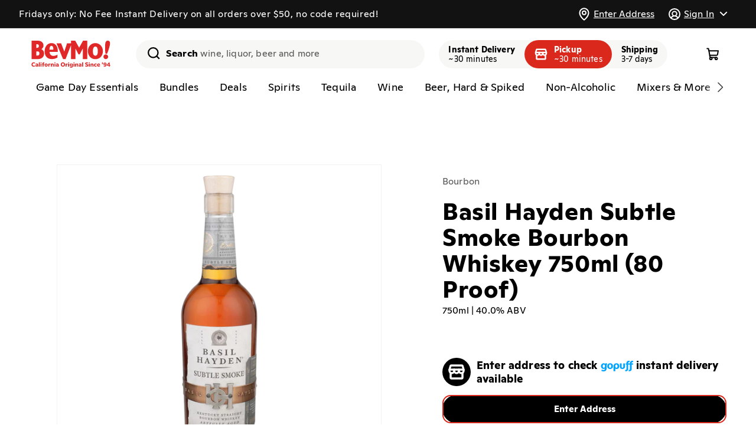

--- FILE ---
content_type: text/html
request_url: https://bevmo.com/products/69159
body_size: 8288
content:
<!DOCTYPE html>
<html>

<head>
    <meta name="viewport" content="width=device-width, initial-scale=1.0" />
    <title>Checking Connection...</title>
    <link href="https://fonts.googleapis.com/css2?family=Inter:wght@400;700&display=swap" rel="stylesheet" />
    <style>
        body,
        html {
            height: 100%;
            margin: 0;
            font-family: "Inter";
            display: flex;
            justify-content: center;
            align-items: center;
        }

        .loading {
            text-align: left;
            width: 200px;
        }
    </style>
</head>

<body>
    <div class="center-div">
        <div class="loading" id="connectionStatus"></div>
    </div>
    <noscript><div style="position:absolute;width:100%;height:100%;left:0;top:0;background:white;display:flex;flex-direction:column;justify-content:center;align-items:center"><svg width="299" height="276" viewBox="0 0 299 276" fill="none"><path d="M70.4801 133.94C50.0657 149.187 56.5612 162.107 47.0933 173.608C40.4733 181.646 11.866 181.001 2.73003 200.861C-6.40592 220.721 13.024 236.963 45.6448 242.618C78.2657 248.272 100.875 252.459 118.129 266.102C135.382 279.746 179.587 280.749 208.013 257.114C236.44 233.478 281.946 253.719 296.45 221.837C307.208 198.167 271.226 188.104 268.325 170.126C265.424 152.148 239.891 122.719 202.785 135.332C165.68 147.946 101.649 110.652 70.4801 133.94Z" fill="#A2CAFB"></path><path d="M204.89 181.563C203.215 178.545 203.215 175.573 206.078 171.299C211.442 163.023 214.52 153.121 214.52 142.005C214.52 108.487 186.562 81.3126 152.074 81.3126C117.586 81.3126 89.6234 108.471 89.6234 142.005C89.5901 148.474 90.7024 154.898 92.9089 160.979C94.8327 166.18 95.6097 174.864 91.3586 179.115C86.9415 183.532 79.288 184.237 76.5683 189.265C73.5092 194.901 77.8244 202.698 91.2266 200.925C95.8964 200.306 108.367 193.667 113.199 200.378C116.85 205.448 129.909 216.715 146.842 209.736C166.762 201.536 175.023 201.623 185.147 204.342C202.785 209.076 216.652 202.407 217.874 196.127C219.714 186.64 206.565 184.592 204.89 181.563Z" fill="#FE5341"></path><g opacity="0.79"><path d="M121.584 122.269C127.613 117.152 130.038 110.101 126.999 106.521C123.961 102.941 116.61 104.187 110.581 109.304C104.551 114.421 102.127 121.471 105.165 125.051C108.203 128.631 115.554 127.386 121.584 122.269Z" fill="white"></path></g><path d="M124.941 76.5522L221.419 133.94L239.435 11.3068C240.695 2.78565 230.989 -2.98184 224.098 2.18589L124.941 76.5522Z" fill="#DCB58E"></path><path d="M117.545 78.1237L115.252 81.9786C113.802 84.4173 114.603 87.57 117.042 89.0203L214.214 146.808C216.652 148.259 219.805 147.457 221.255 145.019L223.548 141.164C224.998 138.725 224.197 135.572 221.758 134.122L124.587 76.3341C122.148 74.8838 118.995 75.685 117.545 78.1237Z" fill="#FFC700"></path><g opacity="0.79"><path d="M148.279 107.612L169.025 102.519L120.177 73.6629L111.297 85.9283L129.985 96.6726L148.279 107.612Z" fill="white"></path></g><path d="M234.354 45.9004C234.354 45.9004 220.974 93.1229 171.221 104.081L221.42 133.94L234.354 45.9004Z" fill="#CDA17E"></path><path d="M185.147 57.3373L191.911 81.3126" stroke="#CDA17E" stroke-width="4.90369" stroke-miterlimit="10" stroke-linecap="round"></path><path d="M194.494 40.4309L201.261 64.4061" stroke="#CDA17E" stroke-width="4.90369" stroke-miterlimit="10" stroke-linecap="round"></path><path d="M162.492 69.1175L165.812 80.8863" stroke="#CDA17E" stroke-width="4.90369" stroke-miterlimit="10" stroke-linecap="round"></path><g opacity="0.48"><path d="M204.886 98.9847L216.652 95.6615" stroke="#926E5B" stroke-width="4.90369" stroke-miterlimit="10" stroke-linecap="round"></path></g><path d="M113.836 166.984L119.118 160.57" stroke="#00327B" stroke-width="4.90369" stroke-miterlimit="10" stroke-linecap="round"></path><path d="M132.558 196.547L139.855 192.571" stroke="#00327B" stroke-width="4.90369" stroke-miterlimit="10" stroke-linecap="round"></path><path d="M187.886 189.957L196.058 191.459" stroke="#00327B" stroke-width="4.90369" stroke-miterlimit="10" stroke-linecap="round"></path><path d="M115.083 231.779L120.554 237.666" stroke="#00327B" stroke-width="4.90369" stroke-miterlimit="10" stroke-linecap="round"></path><path d="M249.269 204.625L241.923 207.888" stroke="#00327B" stroke-width="4.90369" stroke-miterlimit="10" stroke-linecap="round"></path><path d="M185.147 55.9756L208.576 47.5035" stroke="#CDA17E" stroke-width="4.90369" stroke-miterlimit="10" stroke-linecap="round"></path><path d="M83.3656 210.623C77.8583 210.121 69.6428 212.747 68.5489 216.937C67.455 221.128 76.4023 223.546 84.3916 222.863C92.8938 222.139 95.8587 218.714 95.3306 216.884C94.8025 215.055 91.0191 211.313 83.3656 210.623Z" fill="#FE5341"></path><path d="M193.227 211.954C187.61 212.547 186.332 218.548 190.454 220.74C194.577 222.931 206.112 221.32 205.92 217.518C205.728 213.716 200.767 211.158 193.227 211.954Z" fill="#FE5341"></path></svg><h1>JavaScript Disabled</h1><p style="text-align:center;padding-left:16px;padding-right:16px">JavaScript is required to run this site.
Please enable JavaScript in your browser settings and reload the page.
      </p></div></noscript>
    <script src="https://mcl.spur.us/d/mcl.js?tk=[base64]">
    </script>
    <script>
function logger(level, message) {
  const body = {
    logs: [
      {
        level: level,
        message: message,
        timestamp: new Date().toISOString()
      }
    ],
    meta: {
      app: {
        environment: "prod",
        name: "cloudflare"
      },
      browser: {
        language: window.navigator.language,
        userAgent: window.navigator.userAgent
      },
      page: {
        url: window.location.href,
      }
    }
  }
  fetch('https://grafana-app-proxy.consumer.gopuff.com/collect?spur', {
    method: 'POST',
    headers: { 'Content-Type': 'application/json' },
    body: JSON.stringify(body),
  }).catch((error) => {
    console.error('Logging error:', error);
  })
}
        // Function to handle the captcha data submission
       // Function to handle the captcha data submission
// Function to handle captcha data submission
function submitCaptchaData(data) {
  fetch('/validate_spur_captcha', {
    method: 'POST',
    headers: { 'Content-Type': 'application/json' },
    body: JSON.stringify({ captchaData: data }),
  })
    .then(response => {
      if (response.ok) {
        window.location.href = 'https://bevmo.com/products/69159'; // On success, redirect as before.
      } else {
        response.text().then((message) => {
          // Use provided error message or fallback to default text.
          let basicText = message && message.trim() !== "" ? message : "";
          
          // For a 402 response, use the Denied page markup.
          if (response.status === 402) {
            document.title = "Monocle CAPTCHA Denied";
            document.getElementById('connectionStatus').textContent = `Captcha validation failed. Please disconnect from any VPNs or proxies and try again. ${basicText}`;
          } else {
            // For any other error status (like 400), use the Error page markup.
            document.title = "Monocle Error";
            document.getElementById('connectionStatus').textContent = basicText;
          }
        });
      }
    })
    .catch(error => {
      console.error('Error during captcha validation:', error);
      logger('error', `Captcha validation error: ${error.message}`);
      alert('An error occurred. Please try again.');
    });
}

        // Initialize or reset the submission flag when appropriate
        // window.bundleSubmitted = false;

        if (window.MCL) {
            MCL.configure({
                onBundle: function (b) {
                    submitCaptchaData(b);
                }
            })
        } else {
            console.error('MCL script not loaded');
            logger('error', `Captcha loading failed: MCL script not loaded`);
            alert('Captcha loading failed. Please refresh the page.');
        }
    </script>
</body>

</html>


--- FILE ---
content_type: text/html; charset=utf-8
request_url: https://bevmo.com/products/69159
body_size: 85717
content:
<!doctype html>
<html class="no-js" lang="en">
  <head>
    <meta charset="utf-8">
    <meta http-equiv="X-UA-Compatible" content="IE=edge">
    <meta name="viewport" content="viewport-fit=cover,width=device-width,initial-scale=1">
    <meta name="theme-color" content="">
    <link rel="canonical" href="https://bevmo.com/products/69159"><link rel="icon" type="image/png" href="//bevmo.com/cdn/shop/files/BevMo-Favicon.png?crop=center&height=32&v=1697040097&width=32">

    <title>
      
        Basil Hayden Subtle Smoke Bourbon Whiskey 750ml (80 Proof) - BevMo!
        
      
      
      
       &ndash; BevMo!
    </title>

    
      <meta name="description" content="Basil Hayden Subtle Smoke is an innovative, one-time release with notes of soft char and light butterscotch. Serving Subtle Smoke neat or on the rocks allows the mellow smoke and sweet vanilla to shine. ">
    

    

<meta property="og:site_name" content="BevMo!">
<meta property="og:url" content="https://bevmo.com/products/69159">
<meta property="og:title" content="Basil Hayden Subtle Smoke Bourbon Whiskey 750ml (80 Proof)">
<meta property="og:type" content="product">
<meta property="og:description" content="Basil Hayden Subtle Smoke is an innovative, one-time release with notes of soft char and light butterscotch. Serving Subtle Smoke neat or on the rocks allows the mellow smoke and sweet vanilla to shine. "><meta property="og:image" content="http://bevmo.com/cdn/shop/files/f4a39cd1-5c2b-4650-853d-74128940d68a.png?v=1714073988">
  <meta property="og:image:secure_url" content="https://bevmo.com/cdn/shop/files/f4a39cd1-5c2b-4650-853d-74128940d68a.png?v=1714073988">
  <meta property="og:image:width" content="800">
  <meta property="og:image:height" content="800"><meta property="og:price:amount" content="58.99">
  <meta property="og:price:currency" content="USD"><meta name="twitter:site" content="@BevMo"><meta name="twitter:card" content="summary_large_image">
<meta name="twitter:title" content="Basil Hayden Subtle Smoke Bourbon Whiskey 750ml (80 Proof)">
<meta name="twitter:description" content="Basil Hayden Subtle Smoke is an innovative, one-time release with notes of soft char and light butterscotch. Serving Subtle Smoke neat or on the rocks allows the mellow smoke and sweet vanilla to shine. ">



    <script>window.gopuffShopify = {
        settings: {
          api_base_url: `https://bevmo.com/shopify/v1/bevmo`,
          show_inventory_quantity: false,
          open_cart_after_atc: false,
          remove_legacy_cart_cookies: true,
          sold_out_badge_color_scheme: `inverse`,
          custom_badge_color_scheme: `inverse`,
          storefront_api_token: `3d03d2556ceec92501532bf926a376e5`,
          turbolinks: `1942,/collections/don-julio-1942
beyonce,/products/231168
serdavis,/products/231168
serdavid,/products/231168
sirdavis,/products/231168
sirdavid,/products/231168
ser davis,/products/231168
ser david,/products/231168
sir davis,/products/231168
sir david,/products/231168
wine,/collections/wine
wines,/collections/wine
spirit,/collections/liquor
spirits,/collections/liquor
liquor,/collections/liquor
liquors,/collections/liquor
beer,/collections/beer
beers,/collections/beer
seltzer,/collections/hard-seltzer
seltzers,/collections/hard-seltzer
hard seltzer,/collections/hard-seltzer
hard seltzers,/collections/hard-seltzer
vodka,/collections/vodka
vodkas,/collections/vodka
tequila,/collections/tequila-mezcal
tequilas,/collections/tequila-mezcal
whisky,/collections/whiskey-bourbon-scotch
whiskey,/collections/whiskey-bourbon-scotch
whiskies,/collections/whiskey-bourbon-scotch
bourbon,/collections/whiskey-bourbon-scotch
scotch,/collections/whiskey-bourbon-scotch
liqueur,/collections/liqueur
liqueurs,/collections/liqueur
rum,/collections/rum
rums,/collections/rum
gin,/collections/gin
gins,/collections/gin
brandy,/collections/brandy-cognac
brandies,/collections/brandy-cognac
cognac,/collections/brandy-cognac
red wine,/collections/red-wine
red wines,/collections/red-wine
white wine,/collections/white-wine
white wines,/collections/white-wine
rose,/collections/rose-blush
rose wine,/collections/rose-blush
rose wines,/collections/rose-blush
champagne,/collections/champagne-sparkling
champagnes,/collections/champagne-sparkling
sparkling,/collections/champagne-sparkling
sparkling wine,/collections/champagne-sparkling
sparkling wines,/collections/champagne-sparkling
craft,/collections/craft
craft beer,/collections/craft
craft beers,/collections/craft
domestic,/collections/domestics
domestics,/collections/domestics
domestic beer,/collections/domestics
domestic beers,/collections/domestics
imported,/collections/imports
imports,/collections/imports
imported beer,/collections/imports
imported beers,/collections/imports
cider,/collections/hard-cider
ciders,/collections/hard-cider
hard cider,/collections/hard-cider
hard ciders,/collections/hard-cider`,
          disableStoreRedirect: true,
          radar_api_key: `prj_live_pk_627bac9d3ef38b1345a69aa93ac78860852b2f81`,
          autocomplete_source: `both`,
          map_source: `radar`,
          unified_products: true,
          promotedProductsPercentage: `100`,
        },
        strings: {
          add_to_cart: `Add to cart`,
          sold_out: `Unavailable`,
          check_availability: `Check Availability`,
          in_cart_html: `<span class="quantity-cart">{{ quantity }}</span>`,
          inventory_in_stock_show_count: `{{ quantity }} in stock`,
          unavailable_removed_from_cart: `{{ title }} is not available at your location and was removed from cart. `,
          out_of_zone_message: `This address is outside of our delivery zone. Please enter a new address to continue shopping. You may also browse the site without a delivery address.`,
          enter_address: `Enter Address`,
          delivery_zone_request_error: `There was an error validating your address. Please try again.`,
          closed_message: ``,
          closed_link: ``,
          out_of_service_message: ``,
          out_of_service_link: ``,
        },
        cart: {
          initialized: false,
          changeMessage: '',
          changeMessages: {},
          checkout_disabled: true,
          checkout_disabled_message : '',
        },
        bagFeeManager: {
          _bagFeeVariantId: '50857716252969'
        },
        productOffers: {
          activeOffersMetaCA: {"25121":{"buy_qty":"2","discount":350,"sets":"0","type":"PRICE_POINT","buy_gp_ids":[72141,103724,107476],"get_gp_ids":[72141,103724,107476],"start_date":"2024-06-13","end_date":"2026-06-08"},"25122":{"buy_qty":"2","discount":400,"sets":"0","type":"PRICE_POINT","buy_gp_ids":[5606,5605,218029,15609,43991,111968,102949,235973,198734,256774,256775,44282,256777,256778,244755,303521],"get_gp_ids":[5606,5605,218029,15609,43991,111968,102949,235973,198734,256774,256775,44282,256777,256778,244755,303521],"start_date":"2024-06-13","end_date":"2026-06-08"},"25123":{"buy_qty":"2","discount":600,"sets":"0","type":"PRICE_POINT","buy_gp_ids":[31160,31156,31159,113641],"get_gp_ids":[31160,31156,31159,113641],"start_date":"2024-06-13","end_date":"2026-06-08"},"25125":{"buy_qty":"2","discount":400,"sets":"0","type":"PRICE_POINT","buy_gp_ids":[21753,115162,114158,114161],"get_gp_ids":[21753,115162,114158,114161],"start_date":"2024-06-13","end_date":"2026-06-08"},"25126":{"buy_qty":"2","discount":350,"sets":"0","type":"PRICE_POINT","buy_gp_ids":[11222,31481,11223,10603,72941,31461,15850],"get_gp_ids":[11222,31481,11223,10603,72941,31461,15850],"start_date":"2024-06-13","end_date":"2026-06-08"},"25127":{"buy_qty":"2","discount":350,"sets":"0","type":"PRICE_POINT","buy_gp_ids":[204467,204463,28762,263039],"get_gp_ids":[204467,204463,28762,263039],"start_date":"2024-06-13","end_date":"2026-06-08"},"25128":{"buy_qty":"2","discount":400,"sets":"0","type":"PRICE_POINT","buy_gp_ids":[27211,29398],"get_gp_ids":[27211,29398],"start_date":"2024-06-13","end_date":"2026-06-08"},"25129":{"buy_qty":"2","discount":550,"sets":"0","type":"PRICE_POINT","buy_gp_ids":[21714,100453,100104,31154],"get_gp_ids":[21714,100453,100104,31154],"start_date":"2024-06-13","end_date":"2026-06-08"},"25130":{"buy_qty":"2","discount":350,"sets":"0","type":"PRICE_POINT","buy_gp_ids":[208961,107047,107048],"get_gp_ids":[208961,107047,107048],"start_date":"2024-06-13","end_date":"2026-06-08"},"25131":{"buy_qty":"2","discount":300,"sets":"0","type":"PRICE_POINT","buy_gp_ids":[11238,15770],"get_gp_ids":[11238,15770],"start_date":"2024-06-13","end_date":"2026-06-08"},"25132":{"buy_qty":"2","discount":400,"sets":"0","type":"PRICE_POINT","buy_gp_ids":[2424,208033,5577,101860,59619,258818],"get_gp_ids":[2424,208033,5577,101860,59619,258818],"start_date":"2024-06-13","end_date":"2026-06-08"},"25133":{"buy_qty":"2","discount":300,"sets":"0","type":"PRICE_POINT","buy_gp_ids":[105747,105744,105745],"get_gp_ids":[105747,105744,105745],"start_date":"2024-06-13","end_date":"2026-06-08"},"25134":{"buy_qty":"2","discount":400,"sets":"0","type":"PRICE_POINT","buy_gp_ids":[209602,209603,209601],"get_gp_ids":[209602,209603,209601],"start_date":"2024-06-13","end_date":"2026-06-08"},"25135":{"buy_qty":"2","discount":550,"sets":"0","type":"PRICE_POINT","buy_gp_ids":[31155,21143,100120,21144,31140,44387,113987,31157,113990,21139,31153],"get_gp_ids":[31155,21143,100120,21144,31140,44387,113987,31157,113990,21139,31153],"start_date":"2024-06-13","end_date":"2026-06-08"},"25136":{"buy_qty":"2","discount":350,"sets":"0","type":"PRICE_POINT","buy_gp_ids":[28729,12638,28560,28806,199557,251746,263240],"get_gp_ids":[28729,12638,28560,28806,199557,251746,263240],"start_date":"2024-06-13","end_date":"2026-06-08"},"25137":{"buy_qty":"2","discount":400,"sets":"0","type":"PRICE_POINT","buy_gp_ids":[218417,218320],"get_gp_ids":[218417,218320],"start_date":"2024-06-13","end_date":"2026-06-08"},"25138":{"buy_qty":"2","discount":250,"sets":"0","type":"PRICE_POINT","buy_gp_ids":[10597,16136,16210,10598,10599,213652,213651],"get_gp_ids":[10597,16136,16210,10598,10599,213652,213651],"start_date":"2024-06-13","end_date":"2026-06-08"},"25139":{"buy_qty":"2","discount":400,"sets":"0","type":"PRICE_POINT","buy_gp_ids":[72259,114212,72857,72744,11216,16475,65030,209863,11215,15234,56965,15846,14188],"get_gp_ids":[72259,114212,72857,72744,11216,16475,65030,209863,11215,15234,56965,15846,14188],"start_date":"2024-06-13","end_date":"2026-06-08"},"25140":{"buy_qty":"2","discount":400,"sets":"0","type":"PRICE_POINT","buy_gp_ids":[206517,10859,206516,10860,19251,72812,206514,56854,114246,11220,79410],"get_gp_ids":[206517,10859,206516,10860,19251,72812,206514,56854,114246,11220,79410],"start_date":"2024-06-13","end_date":"2026-06-08"},"25141":{"buy_qty":"2","discount":350,"sets":"0","type":"PRICE_POINT","buy_gp_ids":[28518,114137,101664,15879,18916,64018,26643,204472],"get_gp_ids":[28518,114137,101664,15879,18916,64018,26643,204472],"start_date":"2024-06-13","end_date":"2026-06-08"},"25142":{"buy_qty":"2","discount":400,"sets":"0","type":"PRICE_POINT","buy_gp_ids":[104394,204477],"get_gp_ids":[104394,204477],"start_date":"2024-06-13","end_date":"2026-06-08"},"25143":{"buy_qty":"2","discount":250,"sets":"0","type":"PRICE_POINT","buy_gp_ids":[105489,105488,102387,102386,216010],"get_gp_ids":[105489,105488,102387,102386,216010],"start_date":"2024-06-13","end_date":"2026-06-08"},"25144":{"buy_qty":"2","discount":350,"sets":"0","type":"PRICE_POINT","buy_gp_ids":[31373,31822,13743],"get_gp_ids":[31373,31822,13743],"start_date":"2024-06-13","end_date":"2026-06-08"},"25145":{"buy_qty":"5","discount":100,"sets":"0","type":"PRICE_POINT","buy_gp_ids":[104910,104908,104907,208402,104912,104909,104911],"get_gp_ids":[104910,104908,104907,208402,104912,104909,104911],"start_date":"2024-06-13","end_date":"2026-06-08"},"25146":{"buy_qty":"2","discount":350,"sets":"0","type":"PRICE_POINT","buy_gp_ids":[64251,28983,204460,24389,27210,251315],"get_gp_ids":[64251,28983,204460,24389,27210,251315],"start_date":"2024-06-13","end_date":"2026-06-08"},"25147":{"buy_qty":"2","discount":400,"sets":"0","type":"PRICE_POINT","buy_gp_ids":[31295,11217,31320,22189,57164,31315,41784,11218,114160],"get_gp_ids":[31295,11217,31320,22189,57164,31315,41784,11218,114160],"start_date":"2024-06-13","end_date":"2026-06-08"},"25148":{"buy_qty":"2","discount":350,"sets":"0","type":"PRICE_POINT","buy_gp_ids":[30612,29370,114097,206076,64256,28979,72409,28558],"get_gp_ids":[30612,29370,114097,206076,64256,28979,72409,28558],"start_date":"2024-06-13","end_date":"2026-06-08"},"25149":{"buy_qty":"2","discount":250,"sets":"0","type":"PRICE_POINT","buy_gp_ids":[101726,103055,101739],"get_gp_ids":[101726,103055,101739],"start_date":"2024-06-13","end_date":"2026-06-08"},"25150":{"buy_qty":"2","discount":400,"sets":"0","type":"PRICE_POINT","buy_gp_ids":[22293,31278,14066,43862],"get_gp_ids":[22293,31278,14066,43862],"start_date":"2024-06-13","end_date":"2026-06-08"},"25151":{"buy_qty":"2","discount":400,"sets":"0","type":"PRICE_POINT","buy_gp_ids":[8038,8103,204485,16431,204486,22291,106772,106771],"get_gp_ids":[8038,8103,204485,16431,204486,22291,106772,106771],"start_date":"2024-06-13","end_date":"2026-06-08"},"25152":{"buy_qty":"2","discount":400,"sets":"0","type":"PRICE_POINT","buy_gp_ids":[107367,107368,107366,107365,107363,105257,105258,105259,209861,105255,209862,107364,253167,253168,253159,253169],"get_gp_ids":[107367,107368,107366,107365,107363,105257,105258,105259,209861,105255,209862,107364,253167,253168,253159,253169],"start_date":"2024-06-13","end_date":"2026-06-08"},"25872":{"buy_qty":"2","discount":400,"sets":"0","type":"PRICE_POINT","buy_gp_ids":[17185,16829,17103,17703,17155,16356,17565,48097,101838,103684,105624,108620,108641,226367,235012,235013,251773,273437,345284,340034,295642],"get_gp_ids":[17185,16829,17103,17703,17155,16356,17565,48097,101838,103684,105624,108620,108641,226367,235012,235013,251773,273437,295642,345284,340034],"start_date":"2025-07-29","end_date":"2026-12-28"},"26522":{"buy_qty":"2","discount":600,"sets":"4","type":"FIXED_AMOUNT","buy_gp_ids":[3280,4569,8667,21481,16584,23735,25464,6970,12331,25471,16261,3461,4574,18959,16298,16089,16710,4570,17050,16331,15793,17563,16485],"get_gp_ids":[3280,4569,8667,21481,16584,23735,25464,6970,12331,25471,16261,3461,4574,18959,16298,16089,16710,4570,17050,16331,15793,17563,16485],"start_date":"2026-01-06","end_date":"2026-03-02"},"26523":{"buy_qty":"2","discount":800,"sets":"1","type":"FIXED_AMOUNT","buy_gp_ids":[33343,33341,33342,33287],"get_gp_ids":[33343,33341,33342,33287],"start_date":"2026-01-06","end_date":"2026-03-02"},"26524":{"buy_qty":"2","discount":600,"sets":"4","type":"FIXED_AMOUNT","buy_gp_ids":[],"get_gp_ids":[],"start_date":"2026-01-06","end_date":"2026-02-02"},"26545":{"buy_qty":"2","discount":400,"sets":"4","type":"FIXED_AMOUNT","buy_gp_ids":[7584,48164,15464,5581,7580,7581,3144,15678,12094,33193,16469,33171,40832,16457,17722,16545,3151,33954,7582,40793,16928,12421,3206,65422,33195,16393,3149,16541,8241,8243,13749,33957,12128,15932,18155,33500,12126,33974,22170,33467,21550,17727,17022,17518,25426,57213,57027,42121,52452,72198,12095,101591,103690,103939,107393,107394,107395,107396,108617,208523,209966,243900,261269,340590],"get_gp_ids":[7584,48164,15464,5581,7580,7581,3144,15678,12094,33193,16469,33171,40832,16457,17722,16545,3151,33954,7582,40793,16928,12421,3206,65422,33195,16393,3149,16541,8241,8243,13749,33957,12128,15932,18155,33500,12126,33974,22170,33467,21550,17727,17022,17518,25426,57213,57027,42121,52452,72198,12095,101591,103690,103939,107393,107394,107395,107396,108617,208523,209966,243900,261269,340590],"start_date":"2026-01-13","end_date":"2026-02-16"}},
          activeOffersMetaAZ: {"23317":{"buy_qty":"6","discount":300,"sets":"0","type":"PRICE_POINT","buy_gp_ids":[15781,34209,33863,18586,55857,40951,41022,40949,21951,24350,101906,209742,41009,40942,33198,34193,33959,16694,15751,208804],"get_gp_ids":[15781,34209,33863,18586,55857,40951,41022,40949,21951,24350,101906,209742,41009,40942,33198,34193,33959,16694,15751,208804],"start_date":"2024-03-19","end_date":"2026-12-31"},"25121":{"buy_qty":"2","discount":350,"sets":"0","type":"PRICE_POINT","buy_gp_ids":[72141,103724,107476],"get_gp_ids":[72141,103724,107476],"start_date":"2024-06-13","end_date":"2026-06-08"},"25122":{"buy_qty":"2","discount":400,"sets":"0","type":"PRICE_POINT","buy_gp_ids":[5606,5605,218029,15609,43991,111968,102949,235973,198734,256774,256775,44282,256777,256778,244755,303521],"get_gp_ids":[5606,5605,218029,15609,43991,111968,102949,235973,198734,256774,256775,44282,256777,256778,244755,303521],"start_date":"2024-06-13","end_date":"2026-06-08"},"25135":{"buy_qty":"2","discount":550,"sets":"0","type":"PRICE_POINT","buy_gp_ids":[31155,21143,100120,21144,31140,44387,113987,31157,113990,21139,31153],"get_gp_ids":[31155,21143,100120,21144,31140,44387,113987,31157,113990,21139,31153],"start_date":"2024-06-13","end_date":"2026-06-08"},"25138":{"buy_qty":"2","discount":250,"sets":"0","type":"PRICE_POINT","buy_gp_ids":[10597,16136,16210,10598,10599,213652,213651],"get_gp_ids":[10597,16136,16210,10598,10599,213652,213651],"start_date":"2024-06-13","end_date":"2026-06-08"},"25143":{"buy_qty":"2","discount":250,"sets":"0","type":"PRICE_POINT","buy_gp_ids":[105489,105488,102387,102386,216010],"get_gp_ids":[105489,105488,102387,102386,216010],"start_date":"2024-06-13","end_date":"2026-06-08"},"25145":{"buy_qty":"5","discount":100,"sets":"0","type":"PRICE_POINT","buy_gp_ids":[104910,104908,104907,208402,104912,104909,104911],"get_gp_ids":[104910,104908,104907,208402,104912,104909,104911],"start_date":"2024-06-13","end_date":"2026-06-08"},"25148":{"buy_qty":"2","discount":350,"sets":"0","type":"PRICE_POINT","buy_gp_ids":[30612,29370,114097,206076,64256,28979,72409,28558],"get_gp_ids":[30612,29370,114097,206076,64256,28979,72409,28558],"start_date":"2024-06-13","end_date":"2026-06-08"},"25149":{"buy_qty":"2","discount":250,"sets":"0","type":"PRICE_POINT","buy_gp_ids":[101726,103055,101739],"get_gp_ids":[101726,103055,101739],"start_date":"2024-06-13","end_date":"2026-06-08"},"25229":{"buy_qty":"2","discount":400,"sets":"0","type":"PRICE_POINT","buy_gp_ids":[31373,31822,13743],"get_gp_ids":[31373,31822,13743],"start_date":"2024-06-13","end_date":"2026-06-08"},"25230":{"buy_qty":"2","discount":350,"sets":"0","type":"PRICE_POINT","buy_gp_ids":[107367,107368,107366,107365,107363,105257,105258,105259,209861,105255,209862,107364,253167,253168,253159,253169],"get_gp_ids":[107367,107368,107366,107365,107363,105257,105258,105259,209861,105255,209862,107364,253167,253168,253159,253169],"start_date":"2024-06-13","end_date":"2026-06-08"},"25238":{"buy_qty":"2","discount":350,"sets":"0","type":"PRICE_POINT","buy_gp_ids":[27211,29398],"get_gp_ids":[27211,29398],"start_date":"2024-06-13","end_date":"2026-06-08"},"25239":{"buy_qty":"2","discount":600,"sets":"0","type":"PRICE_POINT","buy_gp_ids":[204467,204463,28762,263039],"get_gp_ids":[204467,204463,28762,263039],"start_date":"2024-06-13","end_date":"2026-06-08"},"25240":{"buy_qty":"2","discount":350,"sets":"0","type":"PRICE_POINT","buy_gp_ids":[11238,15770],"get_gp_ids":[11238,15770],"start_date":"2024-06-13","end_date":"2026-06-08"},"25241":{"buy_qty":"2","discount":300,"sets":"0","type":"PRICE_POINT","buy_gp_ids":[28729,12638,28560,28806,199557,251746,263240],"get_gp_ids":[28729,12638,28560,28806,199557,251746,263240],"start_date":"2024-06-13","end_date":"2026-06-08"},"25242":{"buy_qty":"2","discount":350,"sets":"0","type":"PRICE_POINT","buy_gp_ids":[72259,114212,72857,72744,11216,16475,65030,209863,11215,15234,56965,15846,14188],"get_gp_ids":[72259,114212,72857,72744,11216,16475,65030,209863,11215,15234,56965,15846,14188],"start_date":"2024-06-13","end_date":"2026-06-08"},"25243":{"buy_qty":"2","discount":350,"sets":"0","type":"PRICE_POINT","buy_gp_ids":[206517,10859,206516,10860,19251,72812,206514,56854,114246,11220,79410],"get_gp_ids":[206517,10859,206516,10860,19251,72812,206514,56854,114246,11220,79410],"start_date":"2024-06-13","end_date":"2026-06-08"},"25244":{"buy_qty":"2","discount":300,"sets":"0","type":"PRICE_POINT","buy_gp_ids":[28518,114137,101664,15879,18916,64018,26643,204472],"get_gp_ids":[28518,114137,101664,15879,18916,64018,26643,204472],"start_date":"2024-06-13","end_date":"2026-06-08"},"25245":{"buy_qty":"2","discount":350,"sets":"0","type":"PRICE_POINT","buy_gp_ids":[104394,204477],"get_gp_ids":[104394,204477],"start_date":"2024-06-13","end_date":"2026-06-08"},"25246":{"buy_qty":"2","discount":350,"sets":"0","type":"PRICE_POINT","buy_gp_ids":[22293,31278,14066,43862],"get_gp_ids":[22293,31278,14066,43862],"start_date":"2024-06-13","end_date":"2026-06-08"},"25247":{"buy_qty":"2","discount":350,"sets":"0","type":"PRICE_POINT","buy_gp_ids":[8038,8103,204485,16431,204486,22291,106772,106771],"get_gp_ids":[8038,8103,204485,16431,204486,22291,106772,106771],"start_date":"2024-06-13","end_date":"2026-06-08"},"25248":{"buy_qty":"2","discount":350,"sets":"0","type":"PRICE_POINT","buy_gp_ids":[2424,208033,5577,101860,59619,258818],"get_gp_ids":[2424,208033,5577,101860,59619,258818],"start_date":"2024-06-13","end_date":"2026-06-08"},"25249":{"buy_qty":"2","discount":350,"sets":"0","type":"PRICE_POINT","buy_gp_ids":[31295,11217,31320,22189,57164,31315,41784,11218,114160],"get_gp_ids":[31295,11217,31320,22189,57164,31315,41784,11218,114160],"start_date":"2024-06-13","end_date":"2026-06-08"},"25250":{"buy_qty":"2","discount":400,"sets":"0","type":"PRICE_POINT","buy_gp_ids":[105747,105744,105745,209602,209603,209601],"get_gp_ids":[105747,105744,105745,209602,209603,209601],"start_date":"2024-06-13","end_date":"2026-06-08"},"25872":{"buy_qty":"2","discount":400,"sets":"0","type":"PRICE_POINT","buy_gp_ids":[17185,16829,17103,17703,17155,16356,17565,48097,101838,103684,105624,108620,108641,226367,235012,235013,251773,273437,345284,340034,295642],"get_gp_ids":[17185,16829,17103,17703,17155,16356,17565,48097,101838,103684,105624,108620,108641,226367,235012,235013,251773,273437,295642,345284,340034],"start_date":"2025-07-29","end_date":"2026-12-28"},"26459":{"buy_qty":"1","discount":3000,"sets":"1","type":"FIXED_AMOUNT","buy_gp_ids":[78789],"get_gp_ids":[78789],"start_date":"2025-12-02","end_date":"2026-02-09"},"26525":{"buy_qty":"2","discount":600,"sets":"4","type":"FIXED_AMOUNT","buy_gp_ids":[4569,6970,12331,16298,16710,15793],"get_gp_ids":[4569,6970,12331,16298,16710,15793],"start_date":"2026-01-06","end_date":"2026-03-02"},"26526":{"buy_qty":"2","discount":800,"sets":"1","type":"FIXED_AMOUNT","buy_gp_ids":[3550,3280],"get_gp_ids":[3550,3280],"start_date":"2026-01-06","end_date":"2026-04-30"},"26527":{"buy_qty":"2","discount":600,"sets":"4","type":"FIXED_AMOUNT","buy_gp_ids":[3461],"get_gp_ids":[3461],"start_date":"2026-01-06","end_date":"2026-06-30"},"26528":{"buy_qty":"2","discount":600,"sets":"4","type":"FIXED_AMOUNT","buy_gp_ids":[11867,15799,11877,14139],"get_gp_ids":[11867,15799,11877,14139],"start_date":"2026-01-06","end_date":"2026-03-02"},"26529":{"buy_qty":"2","discount":200,"sets":"4","type":"FIXED_AMOUNT","buy_gp_ids":[15911,44403],"get_gp_ids":[15911,44403],"start_date":"2026-01-06","end_date":"2026-03-02"},"26530":{"buy_qty":"2","discount":600,"sets":"4","type":"FIXED_AMOUNT","buy_gp_ids":[17680,3134],"get_gp_ids":[17680,3134],"start_date":"2026-01-06","end_date":"2026-03-02"},"26531":{"buy_qty":"2","discount":400,"sets":"4","type":"FIXED_AMOUNT","buy_gp_ids":[21473,21467,52308],"get_gp_ids":[21473,21467,52308],"start_date":"2026-01-06","end_date":"2026-03-02"},"26532":{"buy_qty":"2","discount":800,"sets":"4","type":"FIXED_AMOUNT","buy_gp_ids":[],"get_gp_ids":[],"start_date":"2026-01-06","end_date":"2026-03-02"},"26533":{"buy_qty":"2","discount":800,"sets":"4","type":"FIXED_AMOUNT","buy_gp_ids":[8674,11503,3278,32687,12180,12139,15122,55839,62936,236708,236710,237656,289158],"get_gp_ids":[8674,11503,3278,32687,12180,12139,15122,55839,62936,236708,236710,237656,289158],"start_date":"2026-01-06","end_date":"2026-02-02"},"26534":{"buy_qty":"2","discount":600,"sets":"4","type":"FIXED_AMOUNT","buy_gp_ids":[33130,12272,12305,3262,12299,17845,17181,16677,12276,12296,17852,12300,12308,22000,14452,22010,3277,40921,12274,17365,57353,64557,103691,266965,288506],"get_gp_ids":[33130,12272,12305,3262,12299,17845,17181,16677,12276,12296,17852,12300,12308,22000,14452,22010,3277,40921,12274,17365,57353,64557,103691,266965,288506],"start_date":"2026-01-06","end_date":"2026-02-02"},"26535":{"buy_qty":"2","discount":200,"sets":"4","type":"FIXED_AMOUNT","buy_gp_ids":[113958],"get_gp_ids":[113958],"start_date":"2026-01-06","end_date":"2026-02-02"},"26536":{"buy_qty":"2","discount":300,"sets":"4","type":"FIXED_AMOUNT","buy_gp_ids":[79019,12405,44408],"get_gp_ids":[79019,12405,44408],"start_date":"2026-01-06","end_date":"2026-03-30"}},
          activeOffersMetaWA: {"23318":{"buy_qty":"6","discount":300,"sets":"0","type":"PRICE_POINT","buy_gp_ids":[15680,15781,33961,34209,32438,16809,32827,15738,15780,33198,33485,33977,15736,55857,32584,40951,21908,41022,40949,21951,22769,101906,209742,40785,40783,41058,33852,16835,15772,33959,18586,17472,33291],"get_gp_ids":[15680,15781,33961,34209,32438,16809,32827,15738,15780,33198,33485,33977,15736,55857,32584,40951,21908,41022,40949,21951,22769,101906,209742,40785,40783,41058,33852,16835,15772,33959,18586,17472,33291],"start_date":"2024-03-19","end_date":"2026-12-31"},"25121":{"buy_qty":"2","discount":350,"sets":"0","type":"PRICE_POINT","buy_gp_ids":[72141,103724,107476],"get_gp_ids":[72141,103724,107476],"start_date":"2024-06-13","end_date":"2026-06-08"},"25122":{"buy_qty":"2","discount":400,"sets":"0","type":"PRICE_POINT","buy_gp_ids":[5606,5605,218029,15609,43991,111968,102949,235973,198734,256774,256775,44282,256777,256778,244755,303521],"get_gp_ids":[5606,5605,218029,15609,43991,111968,102949,235973,198734,256774,256775,44282,256777,256778,244755,303521],"start_date":"2024-06-13","end_date":"2026-06-08"},"25130":{"buy_qty":"2","discount":350,"sets":"0","type":"PRICE_POINT","buy_gp_ids":[208961,107047,107048],"get_gp_ids":[208961,107047,107048],"start_date":"2024-06-13","end_date":"2026-06-08"},"25132":{"buy_qty":"2","discount":400,"sets":"0","type":"PRICE_POINT","buy_gp_ids":[2424,208033,5577,101860,59619,258818],"get_gp_ids":[2424,208033,5577,101860,59619,258818],"start_date":"2024-06-13","end_date":"2026-06-08"},"25134":{"buy_qty":"2","discount":400,"sets":"0","type":"PRICE_POINT","buy_gp_ids":[209602,209603,209601],"get_gp_ids":[209602,209603,209601],"start_date":"2024-06-13","end_date":"2026-06-08"},"25135":{"buy_qty":"2","discount":550,"sets":"0","type":"PRICE_POINT","buy_gp_ids":[31155,21143,100120,21144,31140,44387,113987,31157,113990,21139,31153],"get_gp_ids":[31155,21143,100120,21144,31140,44387,113987,31157,113990,21139,31153],"start_date":"2024-06-13","end_date":"2026-06-08"},"25139":{"buy_qty":"2","discount":400,"sets":"0","type":"PRICE_POINT","buy_gp_ids":[72259,114212,72857,72744,11216,16475,65030,209863,11215,15234,56965,15846,14188],"get_gp_ids":[72259,114212,72857,72744,11216,16475,65030,209863,11215,15234,56965,15846,14188],"start_date":"2024-06-13","end_date":"2026-06-08"},"25140":{"buy_qty":"2","discount":400,"sets":"0","type":"PRICE_POINT","buy_gp_ids":[206517,10859,206516,10860,19251,72812,206514,56854,114246,11220,79410],"get_gp_ids":[206517,10859,206516,10860,19251,72812,206514,56854,114246,11220,79410],"start_date":"2024-06-13","end_date":"2026-06-08"},"25141":{"buy_qty":"2","discount":350,"sets":"0","type":"PRICE_POINT","buy_gp_ids":[28518,114137,101664,15879,18916,64018,26643,204472],"get_gp_ids":[28518,114137,101664,15879,18916,64018,26643,204472],"start_date":"2024-06-13","end_date":"2026-06-08"},"25142":{"buy_qty":"2","discount":400,"sets":"0","type":"PRICE_POINT","buy_gp_ids":[104394,204477],"get_gp_ids":[104394,204477],"start_date":"2024-06-13","end_date":"2026-06-08"},"25143":{"buy_qty":"2","discount":250,"sets":"0","type":"PRICE_POINT","buy_gp_ids":[105489,105488,102387,102386,216010],"get_gp_ids":[105489,105488,102387,102386,216010],"start_date":"2024-06-13","end_date":"2026-06-08"},"25145":{"buy_qty":"5","discount":100,"sets":"0","type":"PRICE_POINT","buy_gp_ids":[104910,104908,104907,208402,104912,104909,104911],"get_gp_ids":[104910,104908,104907,208402,104912,104909,104911],"start_date":"2024-06-13","end_date":"2026-06-08"},"25146":{"buy_qty":"2","discount":350,"sets":"0","type":"PRICE_POINT","buy_gp_ids":[64251,28983,204460,24389,27210,251315],"get_gp_ids":[64251,28983,204460,24389,27210,251315],"start_date":"2024-06-13","end_date":"2026-06-08"},"25147":{"buy_qty":"2","discount":400,"sets":"0","type":"PRICE_POINT","buy_gp_ids":[31295,11217,31320,22189,57164,31315,41784,11218,114160],"get_gp_ids":[31295,11217,31320,22189,57164,31315,41784,11218,114160],"start_date":"2024-06-13","end_date":"2026-06-08"},"25148":{"buy_qty":"2","discount":350,"sets":"0","type":"PRICE_POINT","buy_gp_ids":[30612,29370,114097,206076,64256,28979,72409,28558],"get_gp_ids":[30612,29370,114097,206076,64256,28979,72409,28558],"start_date":"2024-06-13","end_date":"2026-06-08"},"25149":{"buy_qty":"2","discount":250,"sets":"0","type":"PRICE_POINT","buy_gp_ids":[101726,103055,101739],"get_gp_ids":[101726,103055,101739],"start_date":"2024-06-13","end_date":"2026-06-08"},"25150":{"buy_qty":"2","discount":400,"sets":"0","type":"PRICE_POINT","buy_gp_ids":[22293,31278,14066,43862],"get_gp_ids":[22293,31278,14066,43862],"start_date":"2024-06-13","end_date":"2026-06-08"},"25151":{"buy_qty":"2","discount":400,"sets":"0","type":"PRICE_POINT","buy_gp_ids":[8038,8103,204485,16431,204486,22291,106772,106771],"get_gp_ids":[8038,8103,204485,16431,204486,22291,106772,106771],"start_date":"2024-06-13","end_date":"2026-06-08"},"25229":{"buy_qty":"2","discount":400,"sets":"0","type":"PRICE_POINT","buy_gp_ids":[31373,31822,13743],"get_gp_ids":[31373,31822,13743],"start_date":"2024-06-13","end_date":"2026-06-08"},"25230":{"buy_qty":"2","discount":350,"sets":"0","type":"PRICE_POINT","buy_gp_ids":[107367,107368,107366,107365,107363,105257,105258,105259,209861,105255,209862,107364,253167,253168,253159,253169],"get_gp_ids":[107367,107368,107366,107365,107363,105257,105258,105259,209861,105255,209862,107364,253167,253168,253159,253169],"start_date":"2024-06-13","end_date":"2026-06-08"},"25231":{"buy_qty":"2","discount":400,"sets":"0","type":"PRICE_POINT","buy_gp_ids":[11222,31481,11223,10603,72941,31461,15850],"get_gp_ids":[11222,31481,11223,10603,72941,31461,15850],"start_date":"2024-06-13","end_date":"2026-06-08"},"25232":{"buy_qty":"2","discount":500,"sets":"0","type":"PRICE_POINT","buy_gp_ids":[21714,100453,100104,31154],"get_gp_ids":[21714,100453,100104,31154],"start_date":"2024-06-13","end_date":"2026-06-08"},"25233":{"buy_qty":"2","discount":400,"sets":"0","type":"PRICE_POINT","buy_gp_ids":[11238,15770],"get_gp_ids":[11238,15770],"start_date":"2024-06-13","end_date":"2026-06-08"},"25235":{"buy_qty":"2","discount":400,"sets":"0","type":"PRICE_POINT","buy_gp_ids":[104103,104102],"get_gp_ids":[104103,104102],"start_date":"2024-06-13","end_date":"2026-06-08"},"25236":{"buy_qty":"2","discount":300,"sets":"0","type":"PRICE_POINT","buy_gp_ids":[10597,16136,16210,10598,10599,213652,213651],"get_gp_ids":[10597,16136,16210,10598,10599,213652,213651],"start_date":"2024-06-13","end_date":"2026-06-08"},"25237":{"buy_qty":"2","discount":350,"sets":"0","type":"PRICE_POINT","buy_gp_ids":[21753,115162,114158,114161],"get_gp_ids":[21753,115162,114158,114161],"start_date":"2024-06-13","end_date":"2026-06-08"},"25872":{"buy_qty":"2","discount":400,"sets":"0","type":"PRICE_POINT","buy_gp_ids":[17185,16829,17103,17703,17155,16356,17565,48097,101838,103684,105624,108620,108641,226367,235012,235013,251773,273437,345284,340034,295642],"get_gp_ids":[17185,16829,17103,17703,17155,16356,17565,48097,101838,103684,105624,108620,108641,226367,235012,235013,251773,273437,295642,345284,340034],"start_date":"2025-07-29","end_date":"2026-12-28"}},
          
            activeOffersCA: {"25121":{"buy_qty":"2","discount":350,"sets":"0","type":"PRICE_POINT"},"25122":{"buy_qty":"2","discount":400,"sets":"0","type":"PRICE_POINT"},"25123":{"buy_qty":"2","discount":600,"sets":"0","type":"PRICE_POINT"},"25125":{"buy_qty":"2","discount":400,"sets":"0","type":"PRICE_POINT"},"25126":{"buy_qty":"2","discount":350,"sets":"0","type":"PRICE_POINT"},"25127":{"buy_qty":"2","discount":350,"sets":"0","type":"PRICE_POINT"},"25128":{"buy_qty":"2","discount":400,"sets":"0","type":"PRICE_POINT"},"25129":{"buy_qty":"2","discount":550,"sets":"0","type":"PRICE_POINT"},"25130":{"buy_qty":"2","discount":350,"sets":"0","type":"PRICE_POINT"},"25131":{"buy_qty":"2","discount":300,"sets":"0","type":"PRICE_POINT"},"25132":{"buy_qty":"2","discount":400,"sets":"0","type":"PRICE_POINT"},"25133":{"buy_qty":"2","discount":300,"sets":"0","type":"PRICE_POINT"},"25134":{"buy_qty":"2","discount":400,"sets":"0","type":"PRICE_POINT"},"25135":{"buy_qty":"2","discount":550,"sets":"0","type":"PRICE_POINT"},"25136":{"buy_qty":"2","discount":350,"sets":"0","type":"PRICE_POINT"},"25137":{"buy_qty":"2","discount":400,"sets":"0","type":"PRICE_POINT"},"25138":{"buy_qty":"2","discount":250,"sets":"0","type":"PRICE_POINT"},"25139":{"buy_qty":"2","discount":400,"sets":"0","type":"PRICE_POINT"},"25140":{"buy_qty":"2","discount":400,"sets":"0","type":"PRICE_POINT"},"25141":{"buy_qty":"2","discount":350,"sets":"0","type":"PRICE_POINT"},"25142":{"buy_qty":"2","discount":400,"sets":"0","type":"PRICE_POINT"},"25143":{"buy_qty":"2","discount":250,"sets":"0","type":"PRICE_POINT"},"25144":{"buy_qty":"2","discount":350,"sets":"0","type":"PRICE_POINT"},"25145":{"buy_qty":"5","discount":100,"sets":"0","type":"PRICE_POINT"},"25146":{"buy_qty":"2","discount":350,"sets":"0","type":"PRICE_POINT"},"25147":{"buy_qty":"2","discount":400,"sets":"0","type":"PRICE_POINT"},"25148":{"buy_qty":"2","discount":350,"sets":"0","type":"PRICE_POINT"},"25149":{"buy_qty":"2","discount":250,"sets":"0","type":"PRICE_POINT"},"25150":{"buy_qty":"2","discount":400,"sets":"0","type":"PRICE_POINT"},"25151":{"buy_qty":"2","discount":400,"sets":"0","type":"PRICE_POINT"},"25152":{"buy_qty":"2","discount":400,"sets":"0","type":"PRICE_POINT"},"25872":{"buy_qty":"2","discount":400,"sets":"0","type":"PRICE_POINT"},"26522":{"buy_qty":"2","discount":600,"sets":"4","type":"FIXED_AMOUNT"},"26523":{"buy_qty":"2","discount":800,"sets":"1","type":"FIXED_AMOUNT"},"26524":{"buy_qty":"2","discount":600,"sets":"4","type":"FIXED_AMOUNT"},"26545":{"buy_qty":"2","discount":400,"sets":"4","type":"FIXED_AMOUNT"}}, 
            activeOffersAZ: {"23317":{"buy_qty":"6","discount":300,"sets":"0","type":"PRICE_POINT"},"25121":{"buy_qty":"2","discount":350,"sets":"0","type":"PRICE_POINT"},"25122":{"buy_qty":"2","discount":400,"sets":"0","type":"PRICE_POINT"},"25135":{"buy_qty":"2","discount":550,"sets":"0","type":"PRICE_POINT"},"25138":{"buy_qty":"2","discount":250,"sets":"0","type":"PRICE_POINT"},"25143":{"buy_qty":"2","discount":250,"sets":"0","type":"PRICE_POINT"},"25145":{"buy_qty":"5","discount":100,"sets":"0","type":"PRICE_POINT"},"25148":{"buy_qty":"2","discount":350,"sets":"0","type":"PRICE_POINT"},"25149":{"buy_qty":"2","discount":250,"sets":"0","type":"PRICE_POINT"},"25229":{"buy_qty":"2","discount":400,"sets":"0","type":"PRICE_POINT"},"25230":{"buy_qty":"2","discount":350,"sets":"0","type":"PRICE_POINT"},"25238":{"buy_qty":"2","discount":350,"sets":"0","type":"PRICE_POINT"},"25239":{"buy_qty":"2","discount":600,"sets":"0","type":"PRICE_POINT"},"25240":{"buy_qty":"2","discount":350,"sets":"0","type":"PRICE_POINT"},"25241":{"buy_qty":"2","discount":300,"sets":"0","type":"PRICE_POINT"},"25242":{"buy_qty":"2","discount":350,"sets":"0","type":"PRICE_POINT"},"25243":{"buy_qty":"2","discount":350,"sets":"0","type":"PRICE_POINT"},"25244":{"buy_qty":"2","discount":300,"sets":"0","type":"PRICE_POINT"},"25245":{"buy_qty":"2","discount":350,"sets":"0","type":"PRICE_POINT"},"25246":{"buy_qty":"2","discount":350,"sets":"0","type":"PRICE_POINT"},"25247":{"buy_qty":"2","discount":350,"sets":"0","type":"PRICE_POINT"},"25248":{"buy_qty":"2","discount":350,"sets":"0","type":"PRICE_POINT"},"25249":{"buy_qty":"2","discount":350,"sets":"0","type":"PRICE_POINT"},"25250":{"buy_qty":"2","discount":400,"sets":"0","type":"PRICE_POINT"},"25872":{"buy_qty":"2","discount":400,"sets":"0","type":"PRICE_POINT"},"26459":{"buy_qty":"1","discount":3000,"sets":"1","type":"FIXED_AMOUNT"},"26525":{"buy_qty":"2","discount":600,"sets":"4","type":"FIXED_AMOUNT"},"26526":{"buy_qty":"2","discount":800,"sets":"1","type":"FIXED_AMOUNT"},"26527":{"buy_qty":"2","discount":600,"sets":"4","type":"FIXED_AMOUNT"},"26528":{"buy_qty":"2","discount":600,"sets":"4","type":"FIXED_AMOUNT"},"26529":{"buy_qty":"2","discount":200,"sets":"4","type":"FIXED_AMOUNT"},"26530":{"buy_qty":"2","discount":600,"sets":"4","type":"FIXED_AMOUNT"},"26531":{"buy_qty":"2","discount":400,"sets":"4","type":"FIXED_AMOUNT"},"26532":{"buy_qty":"2","discount":800,"sets":"4","type":"FIXED_AMOUNT"},"26533":{"buy_qty":"2","discount":800,"sets":"4","type":"FIXED_AMOUNT"},"26534":{"buy_qty":"2","discount":600,"sets":"4","type":"FIXED_AMOUNT"},"26535":{"buy_qty":"2","discount":200,"sets":"4","type":"FIXED_AMOUNT"},"26536":{"buy_qty":"2","discount":300,"sets":"4","type":"FIXED_AMOUNT"}},
            activeOffersWA: {"23318":{"buy_qty":"6","discount":300,"sets":"0","type":"PRICE_POINT"},"25121":{"buy_qty":"2","discount":350,"sets":"0","type":"PRICE_POINT"},"25122":{"buy_qty":"2","discount":400,"sets":"0","type":"PRICE_POINT"},"25130":{"buy_qty":"2","discount":350,"sets":"0","type":"PRICE_POINT"},"25132":{"buy_qty":"2","discount":400,"sets":"0","type":"PRICE_POINT"},"25134":{"buy_qty":"2","discount":400,"sets":"0","type":"PRICE_POINT"},"25135":{"buy_qty":"2","discount":550,"sets":"0","type":"PRICE_POINT"},"25139":{"buy_qty":"2","discount":400,"sets":"0","type":"PRICE_POINT"},"25140":{"buy_qty":"2","discount":400,"sets":"0","type":"PRICE_POINT"},"25141":{"buy_qty":"2","discount":350,"sets":"0","type":"PRICE_POINT"},"25142":{"buy_qty":"2","discount":400,"sets":"0","type":"PRICE_POINT"},"25143":{"buy_qty":"2","discount":250,"sets":"0","type":"PRICE_POINT"},"25145":{"buy_qty":"5","discount":100,"sets":"0","type":"PRICE_POINT"},"25146":{"buy_qty":"2","discount":350,"sets":"0","type":"PRICE_POINT"},"25147":{"buy_qty":"2","discount":400,"sets":"0","type":"PRICE_POINT"},"25148":{"buy_qty":"2","discount":350,"sets":"0","type":"PRICE_POINT"},"25149":{"buy_qty":"2","discount":250,"sets":"0","type":"PRICE_POINT"},"25150":{"buy_qty":"2","discount":400,"sets":"0","type":"PRICE_POINT"},"25151":{"buy_qty":"2","discount":400,"sets":"0","type":"PRICE_POINT"},"25229":{"buy_qty":"2","discount":400,"sets":"0","type":"PRICE_POINT"},"25230":{"buy_qty":"2","discount":350,"sets":"0","type":"PRICE_POINT"},"25231":{"buy_qty":"2","discount":400,"sets":"0","type":"PRICE_POINT"},"25232":{"buy_qty":"2","discount":500,"sets":"0","type":"PRICE_POINT"},"25233":{"buy_qty":"2","discount":400,"sets":"0","type":"PRICE_POINT"},"25235":{"buy_qty":"2","discount":400,"sets":"0","type":"PRICE_POINT"},"25236":{"buy_qty":"2","discount":300,"sets":"0","type":"PRICE_POINT"},"25237":{"buy_qty":"2","discount":350,"sets":"0","type":"PRICE_POINT"},"25872":{"buy_qty":"2","discount":400,"sets":"0","type":"PRICE_POINT"}},
            activeBuyOffers: [],
            activeGetOffers: []
          
        }
      }
    </script>

    <script>
      window.cart = {"note":null,"attributes":{},"original_total_price":0,"total_price":0,"total_discount":0,"total_weight":0.0,"item_count":0,"items":[],"requires_shipping":false,"currency":"USD","items_subtotal_price":0,"cart_level_discount_applications":[],"checkout_charge_amount":0};
    </script>
    <script src="//bevmo.com/cdn/shop/t/148/assets/constants.js?v=102275647866341974221767630029" defer="defer"></script>
    <script src="//bevmo.com/cdn/shop/t/148/assets/pubsub.js?v=158357773527763999511767630029" defer="defer"></script>
    <script src="//bevmo.com/cdn/shop/t/148/assets/bag-fee-utils.js?v=87750354321344708891767630029" defer="defer"></script>
    <script src="//bevmo.com/cdn/shop/t/148/assets/vendor.js?v=73635780507832153221767630029" defer="defer"></script>
    <script src="//bevmo.com/cdn/shop/t/148/assets/base.js?v=143220585637172845891767630029" defer="defer"></script>
    <script src="//bevmo.com/cdn/shop/t/148/assets/global.js?v=118371038703559651591767630029" defer="defer"></script>
    <script src="//bevmo.com/cdn/shop/t/148/assets/location.js?v=48116445734150915981767630029" defer="defer"></script>
    <script
      src="https://cdns-script.breinify.com/bevmo/api/store_configured.min.js"
      crossorigin="anonymous"
      defer
    ></script>
    <script src="//bevmo.com/cdn/shop/t/148/assets/gopuff-breinify.js?v=99200537209642503501767630029" defer="defer"></script>
    <script src="//bevmo.com/cdn/shop/t/148/assets/custom-location-autocomplete.js?v=85419347726376158071767630029" defer="defer"></script>
    <script src="//bevmo.com/cdn/shop/t/148/assets/simple-modal.js?v=182970666972349428131767630029" defer="defer"></script><script src="//bevmo.com/cdn/shop/t/148/assets/location-utilities.js?v=9578783789192614551767630029" defer="defer"></script>
    <script src="//bevmo.com/cdn/shop/t/148/assets/location-modal.js?v=108873916666433211831767630029" defer="defer"></script>
    <script src="//bevmo.com/cdn/shop/t/148/assets/promoted-products.js?v=183164423168977939591767630029" defer="defer"></script>

    <script>window.performance && window.performance.mark && window.performance.mark('shopify.content_for_header.start');</script><meta name="google-site-verification" content="ewGzXMVz09f5iRqjvgs35MtYiHfMUf-LOSbukgVtU7s">
<meta id="shopify-digital-wallet" name="shopify-digital-wallet" content="/80398385449/digital_wallets/dialog">
<meta name="shopify-checkout-api-token" content="3d1a2938dd32915a01dc20463135f136">
<link rel="alternate" type="application/json+oembed" href="https://bevmo.com/products/69159.oembed">
<script async="async" src="/checkouts/internal/preloads.js?locale=en-US"></script>
<link rel="preconnect" href="https://shop.app" crossorigin="anonymous">
<script async="async" src="https://shop.app/checkouts/internal/preloads.js?locale=en-US&shop_id=80398385449" crossorigin="anonymous"></script>
<script id="shopify-features" type="application/json">{"accessToken":"3d1a2938dd32915a01dc20463135f136","betas":["rich-media-storefront-analytics"],"domain":"bevmo.com","predictiveSearch":true,"shopId":80398385449,"locale":"en"}</script>
<script>var Shopify = Shopify || {};
Shopify.shop = "bevmo-ca.myshopify.com";
Shopify.locale = "en";
Shopify.currency = {"active":"USD","rate":"1.0"};
Shopify.country = "US";
Shopify.theme = {"name":"[January 2026] Teifi PROD UNIFIED THEME","id":180519993641,"schema_name":"Gopuff","schema_version":"0.1.9","theme_store_id":null,"role":"main"};
Shopify.theme.handle = "null";
Shopify.theme.style = {"id":null,"handle":null};
Shopify.cdnHost = "bevmo.com/cdn";
Shopify.routes = Shopify.routes || {};
Shopify.routes.root = "/";</script>
<script type="module">!function(o){(o.Shopify=o.Shopify||{}).modules=!0}(window);</script>
<script>!function(o){function n(){var o=[];function n(){o.push(Array.prototype.slice.apply(arguments))}return n.q=o,n}var t=o.Shopify=o.Shopify||{};t.loadFeatures=n(),t.autoloadFeatures=n()}(window);</script>
<script>
  window.ShopifyPay = window.ShopifyPay || {};
  window.ShopifyPay.apiHost = "shop.app\/pay";
  window.ShopifyPay.redirectState = null;
</script>
<script id="shop-js-analytics" type="application/json">{"pageType":"product"}</script>
<script defer="defer" async type="module" src="//bevmo.com/cdn/shopifycloud/shop-js/modules/v2/client.init-shop-cart-sync_C5BV16lS.en.esm.js"></script>
<script defer="defer" async type="module" src="//bevmo.com/cdn/shopifycloud/shop-js/modules/v2/chunk.common_CygWptCX.esm.js"></script>
<script type="module">
  await import("//bevmo.com/cdn/shopifycloud/shop-js/modules/v2/client.init-shop-cart-sync_C5BV16lS.en.esm.js");
await import("//bevmo.com/cdn/shopifycloud/shop-js/modules/v2/chunk.common_CygWptCX.esm.js");

  window.Shopify.SignInWithShop?.initShopCartSync?.({"fedCMEnabled":true,"windoidEnabled":true});

</script>
<script>
  window.Shopify = window.Shopify || {};
  if (!window.Shopify.featureAssets) window.Shopify.featureAssets = {};
  window.Shopify.featureAssets['shop-js'] = {"shop-cart-sync":["modules/v2/client.shop-cart-sync_ZFArdW7E.en.esm.js","modules/v2/chunk.common_CygWptCX.esm.js"],"init-fed-cm":["modules/v2/client.init-fed-cm_CmiC4vf6.en.esm.js","modules/v2/chunk.common_CygWptCX.esm.js"],"shop-button":["modules/v2/client.shop-button_tlx5R9nI.en.esm.js","modules/v2/chunk.common_CygWptCX.esm.js"],"shop-cash-offers":["modules/v2/client.shop-cash-offers_DOA2yAJr.en.esm.js","modules/v2/chunk.common_CygWptCX.esm.js","modules/v2/chunk.modal_D71HUcav.esm.js"],"init-windoid":["modules/v2/client.init-windoid_sURxWdc1.en.esm.js","modules/v2/chunk.common_CygWptCX.esm.js"],"shop-toast-manager":["modules/v2/client.shop-toast-manager_ClPi3nE9.en.esm.js","modules/v2/chunk.common_CygWptCX.esm.js"],"init-shop-email-lookup-coordinator":["modules/v2/client.init-shop-email-lookup-coordinator_B8hsDcYM.en.esm.js","modules/v2/chunk.common_CygWptCX.esm.js"],"init-shop-cart-sync":["modules/v2/client.init-shop-cart-sync_C5BV16lS.en.esm.js","modules/v2/chunk.common_CygWptCX.esm.js"],"avatar":["modules/v2/client.avatar_BTnouDA3.en.esm.js"],"pay-button":["modules/v2/client.pay-button_FdsNuTd3.en.esm.js","modules/v2/chunk.common_CygWptCX.esm.js"],"init-customer-accounts":["modules/v2/client.init-customer-accounts_DxDtT_ad.en.esm.js","modules/v2/client.shop-login-button_C5VAVYt1.en.esm.js","modules/v2/chunk.common_CygWptCX.esm.js","modules/v2/chunk.modal_D71HUcav.esm.js"],"init-shop-for-new-customer-accounts":["modules/v2/client.init-shop-for-new-customer-accounts_ChsxoAhi.en.esm.js","modules/v2/client.shop-login-button_C5VAVYt1.en.esm.js","modules/v2/chunk.common_CygWptCX.esm.js","modules/v2/chunk.modal_D71HUcav.esm.js"],"shop-login-button":["modules/v2/client.shop-login-button_C5VAVYt1.en.esm.js","modules/v2/chunk.common_CygWptCX.esm.js","modules/v2/chunk.modal_D71HUcav.esm.js"],"init-customer-accounts-sign-up":["modules/v2/client.init-customer-accounts-sign-up_CPSyQ0Tj.en.esm.js","modules/v2/client.shop-login-button_C5VAVYt1.en.esm.js","modules/v2/chunk.common_CygWptCX.esm.js","modules/v2/chunk.modal_D71HUcav.esm.js"],"shop-follow-button":["modules/v2/client.shop-follow-button_Cva4Ekp9.en.esm.js","modules/v2/chunk.common_CygWptCX.esm.js","modules/v2/chunk.modal_D71HUcav.esm.js"],"checkout-modal":["modules/v2/client.checkout-modal_BPM8l0SH.en.esm.js","modules/v2/chunk.common_CygWptCX.esm.js","modules/v2/chunk.modal_D71HUcav.esm.js"],"lead-capture":["modules/v2/client.lead-capture_Bi8yE_yS.en.esm.js","modules/v2/chunk.common_CygWptCX.esm.js","modules/v2/chunk.modal_D71HUcav.esm.js"],"shop-login":["modules/v2/client.shop-login_D6lNrXab.en.esm.js","modules/v2/chunk.common_CygWptCX.esm.js","modules/v2/chunk.modal_D71HUcav.esm.js"],"payment-terms":["modules/v2/client.payment-terms_CZxnsJam.en.esm.js","modules/v2/chunk.common_CygWptCX.esm.js","modules/v2/chunk.modal_D71HUcav.esm.js"]};
</script>
<script id="__st">var __st={"a":80398385449,"offset":-28800,"reqid":"1c8322ae-cc57-4d19-8e85-d91eea3dd69c-1768715541","pageurl":"bevmo.com\/products\/69159","u":"80ccf823d9c1","p":"product","rtyp":"product","rid":8801695236393};</script>
<script>window.ShopifyPaypalV4VisibilityTracking = true;</script>
<script id="captcha-bootstrap">!function(){'use strict';const t='contact',e='account',n='new_comment',o=[[t,t],['blogs',n],['comments',n],[t,'customer']],c=[[e,'customer_login'],[e,'guest_login'],[e,'recover_customer_password'],[e,'create_customer']],r=t=>t.map((([t,e])=>`form[action*='/${t}']:not([data-nocaptcha='true']) input[name='form_type'][value='${e}']`)).join(','),a=t=>()=>t?[...document.querySelectorAll(t)].map((t=>t.form)):[];function s(){const t=[...o],e=r(t);return a(e)}const i='password',u='form_key',d=['recaptcha-v3-token','g-recaptcha-response','h-captcha-response',i],f=()=>{try{return window.sessionStorage}catch{return}},m='__shopify_v',_=t=>t.elements[u];function p(t,e,n=!1){try{const o=window.sessionStorage,c=JSON.parse(o.getItem(e)),{data:r}=function(t){const{data:e,action:n}=t;return t[m]||n?{data:e,action:n}:{data:t,action:n}}(c);for(const[e,n]of Object.entries(r))t.elements[e]&&(t.elements[e].value=n);n&&o.removeItem(e)}catch(o){console.error('form repopulation failed',{error:o})}}const l='form_type',E='cptcha';function T(t){t.dataset[E]=!0}const w=window,h=w.document,L='Shopify',v='ce_forms',y='captcha';let A=!1;((t,e)=>{const n=(g='f06e6c50-85a8-45c8-87d0-21a2b65856fe',I='https://cdn.shopify.com/shopifycloud/storefront-forms-hcaptcha/ce_storefront_forms_captcha_hcaptcha.v1.5.2.iife.js',D={infoText:'Protected by hCaptcha',privacyText:'Privacy',termsText:'Terms'},(t,e,n)=>{const o=w[L][v],c=o.bindForm;if(c)return c(t,g,e,D).then(n);var r;o.q.push([[t,g,e,D],n]),r=I,A||(h.body.append(Object.assign(h.createElement('script'),{id:'captcha-provider',async:!0,src:r})),A=!0)});var g,I,D;w[L]=w[L]||{},w[L][v]=w[L][v]||{},w[L][v].q=[],w[L][y]=w[L][y]||{},w[L][y].protect=function(t,e){n(t,void 0,e),T(t)},Object.freeze(w[L][y]),function(t,e,n,w,h,L){const[v,y,A,g]=function(t,e,n){const i=e?o:[],u=t?c:[],d=[...i,...u],f=r(d),m=r(i),_=r(d.filter((([t,e])=>n.includes(e))));return[a(f),a(m),a(_),s()]}(w,h,L),I=t=>{const e=t.target;return e instanceof HTMLFormElement?e:e&&e.form},D=t=>v().includes(t);t.addEventListener('submit',(t=>{const e=I(t);if(!e)return;const n=D(e)&&!e.dataset.hcaptchaBound&&!e.dataset.recaptchaBound,o=_(e),c=g().includes(e)&&(!o||!o.value);(n||c)&&t.preventDefault(),c&&!n&&(function(t){try{if(!f())return;!function(t){const e=f();if(!e)return;const n=_(t);if(!n)return;const o=n.value;o&&e.removeItem(o)}(t);const e=Array.from(Array(32),(()=>Math.random().toString(36)[2])).join('');!function(t,e){_(t)||t.append(Object.assign(document.createElement('input'),{type:'hidden',name:u})),t.elements[u].value=e}(t,e),function(t,e){const n=f();if(!n)return;const o=[...t.querySelectorAll(`input[type='${i}']`)].map((({name:t})=>t)),c=[...d,...o],r={};for(const[a,s]of new FormData(t).entries())c.includes(a)||(r[a]=s);n.setItem(e,JSON.stringify({[m]:1,action:t.action,data:r}))}(t,e)}catch(e){console.error('failed to persist form',e)}}(e),e.submit())}));const S=(t,e)=>{t&&!t.dataset[E]&&(n(t,e.some((e=>e===t))),T(t))};for(const o of['focusin','change'])t.addEventListener(o,(t=>{const e=I(t);D(e)&&S(e,y())}));const B=e.get('form_key'),M=e.get(l),P=B&&M;t.addEventListener('DOMContentLoaded',(()=>{const t=y();if(P)for(const e of t)e.elements[l].value===M&&p(e,B);[...new Set([...A(),...v().filter((t=>'true'===t.dataset.shopifyCaptcha))])].forEach((e=>S(e,t)))}))}(h,new URLSearchParams(w.location.search),n,t,e,['guest_login'])})(!0,!1)}();</script>
<script integrity="sha256-4kQ18oKyAcykRKYeNunJcIwy7WH5gtpwJnB7kiuLZ1E=" data-source-attribution="shopify.loadfeatures" defer="defer" src="//bevmo.com/cdn/shopifycloud/storefront/assets/storefront/load_feature-a0a9edcb.js" crossorigin="anonymous"></script>
<script crossorigin="anonymous" defer="defer" src="//bevmo.com/cdn/shopifycloud/storefront/assets/shopify_pay/storefront-65b4c6d7.js?v=20250812"></script>
<script data-source-attribution="shopify.dynamic_checkout.dynamic.init">var Shopify=Shopify||{};Shopify.PaymentButton=Shopify.PaymentButton||{isStorefrontPortableWallets:!0,init:function(){window.Shopify.PaymentButton.init=function(){};var t=document.createElement("script");t.src="https://bevmo.com/cdn/shopifycloud/portable-wallets/latest/portable-wallets.en.js",t.type="module",document.head.appendChild(t)}};
</script>
<script data-source-attribution="shopify.dynamic_checkout.buyer_consent">
  function portableWalletsHideBuyerConsent(e){var t=document.getElementById("shopify-buyer-consent"),n=document.getElementById("shopify-subscription-policy-button");t&&n&&(t.classList.add("hidden"),t.setAttribute("aria-hidden","true"),n.removeEventListener("click",e))}function portableWalletsShowBuyerConsent(e){var t=document.getElementById("shopify-buyer-consent"),n=document.getElementById("shopify-subscription-policy-button");t&&n&&(t.classList.remove("hidden"),t.removeAttribute("aria-hidden"),n.addEventListener("click",e))}window.Shopify?.PaymentButton&&(window.Shopify.PaymentButton.hideBuyerConsent=portableWalletsHideBuyerConsent,window.Shopify.PaymentButton.showBuyerConsent=portableWalletsShowBuyerConsent);
</script>
<script data-source-attribution="shopify.dynamic_checkout.cart.bootstrap">document.addEventListener("DOMContentLoaded",(function(){function t(){return document.querySelector("shopify-accelerated-checkout-cart, shopify-accelerated-checkout")}if(t())Shopify.PaymentButton.init();else{new MutationObserver((function(e,n){t()&&(Shopify.PaymentButton.init(),n.disconnect())})).observe(document.body,{childList:!0,subtree:!0})}}));
</script>
<link id="shopify-accelerated-checkout-styles" rel="stylesheet" media="screen" href="https://bevmo.com/cdn/shopifycloud/portable-wallets/latest/accelerated-checkout-backwards-compat.css" crossorigin="anonymous">
<style id="shopify-accelerated-checkout-cart">
        #shopify-buyer-consent {
  margin-top: 1em;
  display: inline-block;
  width: 100%;
}

#shopify-buyer-consent.hidden {
  display: none;
}

#shopify-subscription-policy-button {
  background: none;
  border: none;
  padding: 0;
  text-decoration: underline;
  font-size: inherit;
  cursor: pointer;
}

#shopify-subscription-policy-button::before {
  box-shadow: none;
}

      </style>
<script id="sections-script" data-sections="header" defer="defer" src="//bevmo.com/cdn/shop/t/148/compiled_assets/scripts.js?v=51319"></script>
<script>window.performance && window.performance.mark && window.performance.mark('shopify.content_for_header.end');</script>


    <style data-shopify>
  
    
    :root,
    .color-background-1 {
      
      --color-background: 255,255,255;
      
        --gradient-background: #ffffff;
      
      --color-foreground: 0,0,0;
      --color-shadow: 0,0,0;
      --color-button: 218,41,28;
      --color-button-text: 255,255,255;
      --color-secondary-button: 255,255,255;
      --color-secondary-button-text: 0,0,0;
      --color-link: 0,0,0;
      --color-badge-foreground: 0,0,0;
      --color-badge-background: 255,255,255;
      --color-badge-border: 0,0,0;
      --payment-terms-background-color: rgb(255 255 255);
    
    }

    @media screen and (min-width: 750px) {
      .color-background-1--desktop {
        
      --color-background: 255,255,255;
      
        --gradient-background: #ffffff;
      
      --color-foreground: 0,0,0;
      --color-shadow: 0,0,0;
      --color-button: 218,41,28;
      --color-button-text: 255,255,255;
      --color-secondary-button: 255,255,255;
      --color-secondary-button-text: 0,0,0;
      --color-link: 0,0,0;
      --color-badge-foreground: 0,0,0;
      --color-badge-background: 255,255,255;
      --color-badge-border: 0,0,0;
      --payment-terms-background-color: rgb(255 255 255);
    
        color: rgba(var(--color-foreground));
        background-color: rgb(var(--color-background));
      }
    }

    @media screen and (max-width: 749px) {
      .color-background-1--mobile {
        
      --color-background: 255,255,255;
      
        --gradient-background: #ffffff;
      
      --color-foreground: 0,0,0;
      --color-shadow: 0,0,0;
      --color-button: 218,41,28;
      --color-button-text: 255,255,255;
      --color-secondary-button: 255,255,255;
      --color-secondary-button-text: 0,0,0;
      --color-link: 0,0,0;
      --color-badge-foreground: 0,0,0;
      --color-badge-background: 255,255,255;
      --color-badge-border: 0,0,0;
      --payment-terms-background-color: rgb(255 255 255);
    
        color: rgba(var(--color-foreground));
        background-color: rgb(var(--color-background));
      }
    }
  
    
    
    .color-background-2 {
      
      --color-background: 243,243,243;
      
        --gradient-background: #f3f3f3;
      
      --color-foreground: 18,18,18;
      --color-shadow: 18,18,18;
      --color-button: 18,18,18;
      --color-button-text: 243,243,243;
      --color-secondary-button: 243,243,243;
      --color-secondary-button-text: 18,18,18;
      --color-link: 18,18,18;
      --color-badge-foreground: 18,18,18;
      --color-badge-background: 243,243,243;
      --color-badge-border: 18,18,18;
      --payment-terms-background-color: rgb(243 243 243);
    
    }

    @media screen and (min-width: 750px) {
      .color-background-2--desktop {
        
      --color-background: 243,243,243;
      
        --gradient-background: #f3f3f3;
      
      --color-foreground: 18,18,18;
      --color-shadow: 18,18,18;
      --color-button: 18,18,18;
      --color-button-text: 243,243,243;
      --color-secondary-button: 243,243,243;
      --color-secondary-button-text: 18,18,18;
      --color-link: 18,18,18;
      --color-badge-foreground: 18,18,18;
      --color-badge-background: 243,243,243;
      --color-badge-border: 18,18,18;
      --payment-terms-background-color: rgb(243 243 243);
    
        color: rgba(var(--color-foreground));
        background-color: rgb(var(--color-background));
      }
    }

    @media screen and (max-width: 749px) {
      .color-background-2--mobile {
        
      --color-background: 243,243,243;
      
        --gradient-background: #f3f3f3;
      
      --color-foreground: 18,18,18;
      --color-shadow: 18,18,18;
      --color-button: 18,18,18;
      --color-button-text: 243,243,243;
      --color-secondary-button: 243,243,243;
      --color-secondary-button-text: 18,18,18;
      --color-link: 18,18,18;
      --color-badge-foreground: 18,18,18;
      --color-badge-background: 243,243,243;
      --color-badge-border: 18,18,18;
      --payment-terms-background-color: rgb(243 243 243);
    
        color: rgba(var(--color-foreground));
        background-color: rgb(var(--color-background));
      }
    }
  
    
    
    .color-inverse {
      
      --color-background: 36,40,51;
      
        --gradient-background: #242833;
      
      --color-foreground: 255,255,255;
      --color-shadow: 18,18,18;
      --color-button: 255,255,255;
      --color-button-text: 0,0,0;
      --color-secondary-button: 36,40,51;
      --color-secondary-button-text: 255,255,255;
      --color-link: 255,255,255;
      --color-badge-foreground: 255,255,255;
      --color-badge-background: 36,40,51;
      --color-badge-border: 255,255,255;
      --payment-terms-background-color: rgb(36 40 51);
    
    }

    @media screen and (min-width: 750px) {
      .color-inverse--desktop {
        
      --color-background: 36,40,51;
      
        --gradient-background: #242833;
      
      --color-foreground: 255,255,255;
      --color-shadow: 18,18,18;
      --color-button: 255,255,255;
      --color-button-text: 0,0,0;
      --color-secondary-button: 36,40,51;
      --color-secondary-button-text: 255,255,255;
      --color-link: 255,255,255;
      --color-badge-foreground: 255,255,255;
      --color-badge-background: 36,40,51;
      --color-badge-border: 255,255,255;
      --payment-terms-background-color: rgb(36 40 51);
    
        color: rgba(var(--color-foreground));
        background-color: rgb(var(--color-background));
      }
    }

    @media screen and (max-width: 749px) {
      .color-inverse--mobile {
        
      --color-background: 36,40,51;
      
        --gradient-background: #242833;
      
      --color-foreground: 255,255,255;
      --color-shadow: 18,18,18;
      --color-button: 255,255,255;
      --color-button-text: 0,0,0;
      --color-secondary-button: 36,40,51;
      --color-secondary-button-text: 255,255,255;
      --color-link: 255,255,255;
      --color-badge-foreground: 255,255,255;
      --color-badge-background: 36,40,51;
      --color-badge-border: 255,255,255;
      --payment-terms-background-color: rgb(36 40 51);
    
        color: rgba(var(--color-foreground));
        background-color: rgb(var(--color-background));
      }
    }
  
    
    
    .color-accent-1 {
      
      --color-background: 18,18,18;
      
        --gradient-background: #121212;
      
      --color-foreground: 255,255,255;
      --color-shadow: 18,18,18;
      --color-button: 255,255,255;
      --color-button-text: 18,18,18;
      --color-secondary-button: 18,18,18;
      --color-secondary-button-text: 255,255,255;
      --color-link: 255,255,255;
      --color-badge-foreground: 255,255,255;
      --color-badge-background: 18,18,18;
      --color-badge-border: 255,255,255;
      --payment-terms-background-color: rgb(18 18 18);
    
    }

    @media screen and (min-width: 750px) {
      .color-accent-1--desktop {
        
      --color-background: 18,18,18;
      
        --gradient-background: #121212;
      
      --color-foreground: 255,255,255;
      --color-shadow: 18,18,18;
      --color-button: 255,255,255;
      --color-button-text: 18,18,18;
      --color-secondary-button: 18,18,18;
      --color-secondary-button-text: 255,255,255;
      --color-link: 255,255,255;
      --color-badge-foreground: 255,255,255;
      --color-badge-background: 18,18,18;
      --color-badge-border: 255,255,255;
      --payment-terms-background-color: rgb(18 18 18);
    
        color: rgba(var(--color-foreground));
        background-color: rgb(var(--color-background));
      }
    }

    @media screen and (max-width: 749px) {
      .color-accent-1--mobile {
        
      --color-background: 18,18,18;
      
        --gradient-background: #121212;
      
      --color-foreground: 255,255,255;
      --color-shadow: 18,18,18;
      --color-button: 255,255,255;
      --color-button-text: 18,18,18;
      --color-secondary-button: 18,18,18;
      --color-secondary-button-text: 255,255,255;
      --color-link: 255,255,255;
      --color-badge-foreground: 255,255,255;
      --color-badge-background: 18,18,18;
      --color-badge-border: 255,255,255;
      --payment-terms-background-color: rgb(18 18 18);
    
        color: rgba(var(--color-foreground));
        background-color: rgb(var(--color-background));
      }
    }
  
    
    
    .color-accent-2 {
      
      --color-background: 51,79,180;
      
        --gradient-background: #334fb4;
      
      --color-foreground: 255,255,255;
      --color-shadow: 18,18,18;
      --color-button: 255,255,255;
      --color-button-text: 51,79,180;
      --color-secondary-button: 51,79,180;
      --color-secondary-button-text: 255,255,255;
      --color-link: 255,255,255;
      --color-badge-foreground: 255,255,255;
      --color-badge-background: 51,79,180;
      --color-badge-border: 255,255,255;
      --payment-terms-background-color: rgb(51 79 180);
    
    }

    @media screen and (min-width: 750px) {
      .color-accent-2--desktop {
        
      --color-background: 51,79,180;
      
        --gradient-background: #334fb4;
      
      --color-foreground: 255,255,255;
      --color-shadow: 18,18,18;
      --color-button: 255,255,255;
      --color-button-text: 51,79,180;
      --color-secondary-button: 51,79,180;
      --color-secondary-button-text: 255,255,255;
      --color-link: 255,255,255;
      --color-badge-foreground: 255,255,255;
      --color-badge-background: 51,79,180;
      --color-badge-border: 255,255,255;
      --payment-terms-background-color: rgb(51 79 180);
    
        color: rgba(var(--color-foreground));
        background-color: rgb(var(--color-background));
      }
    }

    @media screen and (max-width: 749px) {
      .color-accent-2--mobile {
        
      --color-background: 51,79,180;
      
        --gradient-background: #334fb4;
      
      --color-foreground: 255,255,255;
      --color-shadow: 18,18,18;
      --color-button: 255,255,255;
      --color-button-text: 51,79,180;
      --color-secondary-button: 51,79,180;
      --color-secondary-button-text: 255,255,255;
      --color-link: 255,255,255;
      --color-badge-foreground: 255,255,255;
      --color-badge-background: 51,79,180;
      --color-badge-border: 255,255,255;
      --payment-terms-background-color: rgb(51 79 180);
    
        color: rgba(var(--color-foreground));
        background-color: rgb(var(--color-background));
      }
    }
  
    
    
    .color-scheme-black-and-white {
      
      --color-background: 255,255,255;
      
        --gradient-background: #ffffff;
      
      --color-foreground: 0,0,0;
      --color-shadow: 18,18,18;
      --color-button: 0,0,0;
      --color-button-text: 255,255,255;
      --color-secondary-button: 255,255,255;
      --color-secondary-button-text: 0,0,0;
      --color-link: 0,0,0;
      --color-badge-foreground: 0,0,0;
      --color-badge-background: 255,255,255;
      --color-badge-border: 0,0,0;
      --payment-terms-background-color: rgb(255 255 255);
    
    }

    @media screen and (min-width: 750px) {
      .color-scheme-black-and-white--desktop {
        
      --color-background: 255,255,255;
      
        --gradient-background: #ffffff;
      
      --color-foreground: 0,0,0;
      --color-shadow: 18,18,18;
      --color-button: 0,0,0;
      --color-button-text: 255,255,255;
      --color-secondary-button: 255,255,255;
      --color-secondary-button-text: 0,0,0;
      --color-link: 0,0,0;
      --color-badge-foreground: 0,0,0;
      --color-badge-background: 255,255,255;
      --color-badge-border: 0,0,0;
      --payment-terms-background-color: rgb(255 255 255);
    
        color: rgba(var(--color-foreground));
        background-color: rgb(var(--color-background));
      }
    }

    @media screen and (max-width: 749px) {
      .color-scheme-black-and-white--mobile {
        
      --color-background: 255,255,255;
      
        --gradient-background: #ffffff;
      
      --color-foreground: 0,0,0;
      --color-shadow: 18,18,18;
      --color-button: 0,0,0;
      --color-button-text: 255,255,255;
      --color-secondary-button: 255,255,255;
      --color-secondary-button-text: 0,0,0;
      --color-link: 0,0,0;
      --color-badge-foreground: 0,0,0;
      --color-badge-background: 255,255,255;
      --color-badge-border: 0,0,0;
      --payment-terms-background-color: rgb(255 255 255);
    
        color: rgba(var(--color-foreground));
        background-color: rgb(var(--color-background));
      }
    }
  
    
    
    .color-scheme-5a83921a-d75f-4601-804c-6a086d7ca000 {
      
      --color-background: 218,41,28;
      
        --gradient-background: #da291c;
      
      --color-foreground: 255,255,255;
      --color-shadow: 0,0,0;
      --color-button: 18,18,18;
      --color-button-text: 255,255,255;
      --color-secondary-button: 218,41,28;
      --color-secondary-button-text: 0,0,0;
      --color-link: 0,0,0;
      --color-badge-foreground: 255,255,255;
      --color-badge-background: 218,41,28;
      --color-badge-border: 255,255,255;
      --payment-terms-background-color: rgb(218 41 28);
    
    }

    @media screen and (min-width: 750px) {
      .color-scheme-5a83921a-d75f-4601-804c-6a086d7ca000--desktop {
        
      --color-background: 218,41,28;
      
        --gradient-background: #da291c;
      
      --color-foreground: 255,255,255;
      --color-shadow: 0,0,0;
      --color-button: 18,18,18;
      --color-button-text: 255,255,255;
      --color-secondary-button: 218,41,28;
      --color-secondary-button-text: 0,0,0;
      --color-link: 0,0,0;
      --color-badge-foreground: 255,255,255;
      --color-badge-background: 218,41,28;
      --color-badge-border: 255,255,255;
      --payment-terms-background-color: rgb(218 41 28);
    
        color: rgba(var(--color-foreground));
        background-color: rgb(var(--color-background));
      }
    }

    @media screen and (max-width: 749px) {
      .color-scheme-5a83921a-d75f-4601-804c-6a086d7ca000--mobile {
        
      --color-background: 218,41,28;
      
        --gradient-background: #da291c;
      
      --color-foreground: 255,255,255;
      --color-shadow: 0,0,0;
      --color-button: 18,18,18;
      --color-button-text: 255,255,255;
      --color-secondary-button: 218,41,28;
      --color-secondary-button-text: 0,0,0;
      --color-link: 0,0,0;
      --color-badge-foreground: 255,255,255;
      --color-badge-background: 218,41,28;
      --color-badge-border: 255,255,255;
      --payment-terms-background-color: rgb(218 41 28);
    
        color: rgba(var(--color-foreground));
        background-color: rgb(var(--color-background));
      }
    }
  

  body, .color-background-1, .color-background-2, .color-inverse, .color-accent-1, .color-accent-2, .color-scheme-black-and-white, .color-scheme-5a83921a-d75f-4601-804c-6a086d7ca000 {
    color: rgba(var(--color-foreground));
    background-color: rgb(var(--color-background));
  }

  :root {
    --bevmo-red: #DA291C;
    --color-error-red: #B2002D;
    --color-error-background: #F9DDDB;
    --color-success-background: #E8F4E6;
    --color-info-background: var(--bevmo-background-gray);
    --gopuff-blue: #00A4FF;
    --bevmo-yellow: #FFCF57;
    --bevmo-light-red: #FFDADD;
    --bevmo-error-red: #FF5A54;
    --bevmo-color-green: #26BF7F;
    --bevmo-color-black: #000;
    --bevmo-color-black-2: #1C1C1B;
    --bevmo-color-white: #FFF;
    --bevmo-color-gray: #5B5C5A;
    --bevmo-color-grey: var(--bevmo-color-gray);
    --bevmo-color-gray-2: #CCCECA;
    --bevmo-color-gray-2-rgb: 204, 206, 202;
    --bevmo-color-grey-2: var(--bevmo-color-gray-2);
    --bevmo-color-gray-3: #9C9D9A;
    --bevmo-color-grey-3: var(--bevmo-color-gray-3);
    --bevmo-border-gray: #ECEEE9;
    --bevmo-border-gray-2: var(--bevmo-color-gray-2);
    --bevmo-background-gray: #F7F7F5;
    --bevmo-background-gray-rgb: 247, 247, 245;
    --color-link-gray: var(--bevmo-color-gray);
    --order-width-desktop: 800px;

    --tablet-breakpoint: 750px;

    --font-body-family: ABCGintoNormal, sans-serif;
    --font-body-style: normal;
    --font-body-weight: 400;
    --font-body-weight-bold: 700;

    --font-heading-family: ABCGintoNormal, sans-serif;
    --font-heading-style: normal;
    --font-heading-weight: 700;

    --font-body-scale: 1.0;
    --font-heading-scale: 1.0;

    --media-padding: px;
    --media-border-opacity: 0.05;
    --media-border-width: 1px;
    --media-radius: 0px;
    --media-shadow-opacity: 0.0;
    --media-shadow-horizontal-offset: 0px;
    --media-shadow-vertical-offset: 4px;
    --media-shadow-blur-radius: 5px;
    --media-shadow-visible: 0;

    --page-width: 150rem;
    --page-width-margin: 0rem;

    --product-card-image-padding: 0.0rem;
    --product-card-corner-radius: 0.0rem;
    --product-card-text-alignment: left;
    --product-card-border-width: 0.0rem;
    --product-card-border-opacity: 1.0;
    --product-card-shadow-opacity: 0.0;
    --product-card-shadow-visible: 0;
    --product-card-shadow-horizontal-offset: 0.0rem;
    --product-card-shadow-vertical-offset: 0.4rem;
    --product-card-shadow-blur-radius: 0.5rem;

    --collection-card-image-padding: 0.0rem;
    --collection-card-corner-radius: 0.0rem;
    --collection-card-text-alignment: left;
    --collection-card-border-width: 0.0rem;
    --collection-card-border-opacity: 0.1;
    --collection-card-shadow-opacity: 0.0;
    --collection-card-shadow-visible: 0;
    --collection-card-shadow-horizontal-offset: 0.0rem;
    --collection-card-shadow-vertical-offset: 0.4rem;
    --collection-card-shadow-blur-radius: 0.5rem;

    --blog-card-image-padding: 0.0rem;
    --blog-card-corner-radius: 0.0rem;
    --blog-card-text-alignment: left;
    --blog-card-border-width: 0.0rem;
    --blog-card-border-opacity: 0.1;
    --blog-card-shadow-opacity: 0.0;
    --blog-card-shadow-visible: 0;
    --blog-card-shadow-horizontal-offset: 0.0rem;
    --blog-card-shadow-vertical-offset: 0.4rem;
    --blog-card-shadow-blur-radius: 0.5rem;

    --badge-corner-radius: 4.0rem;

    --popup-border-width: 1px;
    --popup-border-opacity: 0.1;
    --popup-corner-radius: 20px;
    --popup-shadow-opacity: 0.0;
    --popup-shadow-horizontal-offset: 0px;
    --popup-shadow-vertical-offset: 4px;
    --popup-shadow-blur-radius: 5px;

    --drawer-border-width: 1px;
    --drawer-border-opacity: 0.1;
    --drawer-shadow-opacity: 0.0;
    --drawer-shadow-horizontal-offset: 0px;
    --drawer-shadow-vertical-offset: 4px;
    --drawer-shadow-blur-radius: 5px;

    --spacing-sections-desktop: 0px;
    --spacing-sections-mobile: 0px;

    --grid-desktop-vertical-spacing: 16px;
    --grid-desktop-horizontal-spacing: 16px;
    --grid-mobile-vertical-spacing: 8px;
    --grid-mobile-horizontal-spacing: 8px;

    --text-boxes-border-opacity: 0.1;
    --text-boxes-border-width: 0px;
    --text-boxes-radius: 0px;
    --text-boxes-shadow-opacity: 0.0;
    --text-boxes-shadow-visible: 0;
    --text-boxes-shadow-horizontal-offset: 0px;
    --text-boxes-shadow-vertical-offset: 4px;
    --text-boxes-shadow-blur-radius: 5px;

    --buttons-radius: 12px;
    --buttons-radius-outset: 14px;
    --buttons-border-width: 2px;
    --buttons-border-opacity: 1.0;
    --buttons-shadow-opacity: 0.0;
    --buttons-shadow-visible: 0;
    --buttons-shadow-horizontal-offset: 0px;
    --buttons-shadow-vertical-offset: 2px;
    --buttons-shadow-blur-radius: 5px;
    --buttons-border-offset: 0.3px;

    --inputs-radius: 0px;
    --inputs-border-width: 1px;
    --inputs-border-opacity: 0.55;
    --inputs-shadow-opacity: 0.0;
    --inputs-shadow-horizontal-offset: 0px;
    --inputs-margin-offset: 0px;
    --inputs-shadow-vertical-offset: 4px;
    --inputs-shadow-blur-radius: 5px;
    --inputs-radius-outset: 0px;

    --variant-pills-radius: 40px;
    --variant-pills-border-width: 1px;
    --variant-pills-border-opacity: 0.55;
    --variant-pills-shadow-opacity: 0.0;
    --variant-pills-shadow-horizontal-offset: 0px;
    --variant-pills-shadow-vertical-offset: 4px;
    --variant-pills-shadow-blur-radius: 5px;

    --gopuff-quantity-pill-button-background-color: #da291c;
    --gopuff-quantity-pill-button-icon-color: #ffffff;
    --quantity-pill-height: 48px;

    --banner-contextual-secondary-color: #FFF7E0;
    --alpha-button-background: 1;
    --alpha-button-border: 1;
    --alpha-link: 1;
    --alpha-badge-border: 0.1;
    --duration-short: 100ms;
    --duration-default: 200ms;
    --duration-announcement-bar: 250ms;
    --duration-medium: 300ms;
    --duration-long: 500ms;
    --duration-extra-long: 600ms;
    --duration-extended: 3s;
    --ease-out-slow: cubic-bezier(0, 0, 0.3, 1);
    --animation-slide-in: slideIn var(--duration-extra-long) var(--ease-out-slow) forwards;
    --animation-fade-in: fadeIn var(--duration-extra-long) var(--ease-out-slow);

    --bottom-nav-height: calc(55px + max(env(safe-area-inset-bottom), 8px));

    --z-index-header-group: 3;
    --z-index-header-group-open-desktop: 4;
    --z-index-modal-overlay: 100;
    --z-index-modal-main: 101;
    --z-index-modal-video: var(--z-index-modal-main);
    --z-index-quick-add-modal: var(--z-index-modal-main);
    --z-index-product-media-modal: var(--z-index-modal-main);
    --z-index-product-popup-modal: var(--z-index-modal-main);
    --z-index-chat-read-only: 999;
    --z-index-drawer: 1000; /* applies to cart-drawer */
    --z-index-modal-2: 1001;
    --z-index-cancel-order-modal: var(--z-index-modal-2);
    --z-index-location-modal: var(--z-index-modal-2);
    --z-index-bottom-nav: 1001;
    --z-index-drawer-mobile: 2000;
    --z-index-mobile-facets: var(--z-index-drawer-mobile);
    --z-index-sign-in-drawer: var(--z-index-drawer-mobile);
    --z-index-mobile-facets-close: calc(var(--z-index-mobile-facets) + 1);
    --z-index-simple-modal: 99999;
    --z-index-toast: 2147483647;
  }
</style>


    <style data-shopify>
      @font-face {
        src: url('//bevmo.com/cdn/shop/t/148/assets/ABCGintoNormal-Regular.ttf?v=163753938250628580131767630029') format('truetype');
        font-weight: 400;
        font-style: normal;
        -webkit-font-smoothing: antialiased;
        -moz-osx-font-smoothing: antialiased;
        font-family: 'ABCGintoNormal';
      }

      @font-face {
        src: url('//bevmo.com/cdn/shop/t/148/assets/ABCGintoNormal-Bold.ttf?v=97125197584112572931767630029') format('truetype');
        font-weight: 700;
        font-style: normal;
        -webkit-font-smoothing: antialiased;
        -moz-osx-font-smoothing: antialiased;
        font-family: 'ABCGintoNormal';
      }

      @font-face {
        src: url('//bevmo.com/cdn/shop/t/148/assets/ABCGintoNormal-Black.ttf?v=132877791067556006791767630029') format('truetype');
        font-weight: 900;
        font-style: normal;
        -webkit-font-smoothing: antialiased;
        -moz-osx-font-smoothing: antialiased;
        font-family: 'ABCGintoNormal';
      }

      *,
      *::before,
      *::after {
        box-sizing: inherit;
      }

      html {
        box-sizing: border-box;
        font-size: calc(var(--font-body-scale) * 62.5%);
        height: 100%;
      }

      body {
        display: grid;
        grid-template-rows: auto auto 1fr auto;
        grid-template-columns: 100%;
        min-height: 100%;
        margin: 0;
        font-size: 1.5rem;
        letter-spacing: 0.01em;
        line-height: calc(1 + 0.8 / var(--font-body-scale));
        font-family: var(--font-body-family);
        font-style: var(--font-body-style);
        font-weight: var(--font-body-weight);
      }

      @media screen and (min-width: 750px) {
        body {
          font-size: 1.6rem;
        }
      }
    </style>

    <link href="//bevmo.com/cdn/shop/t/148/assets/global.css?v=61172111250413121591767630029" rel="stylesheet" type="text/css" media="all" />
    <link href="//bevmo.com/cdn/shop/t/148/assets/base.css?v=2491456969500619461767630029" rel="stylesheet" type="text/css" media="all" />
    <link href="//bevmo.com/cdn/shop/t/148/assets/bevmo-base.css?v=66279761049619452421767630029" rel="stylesheet" type="text/css" media="all" />
    
    <link href="//bevmo.com/cdn/shop/t/148/assets/custom-location-autocomplete.scss.css?v=58383573654123583891767630029" rel="stylesheet" type="text/css" media="all" />
    <link href="//bevmo.com/cdn/shop/t/148/assets/simple-modal.scss.css?v=96610946761297980221767630029" rel="stylesheet" type="text/css" media="all" />
    <link href="//bevmo.com/cdn/shop/t/148/assets/section-location-modal.scss.css?v=73826361005700803781767630029" rel="stylesheet" type="text/css" media="all" />
    
    <link href="//bevmo.com/cdn/shop/t/148/assets/toastify.css?v=124217729620779582011767630029" rel="stylesheet" type="text/css" media="all" />

    
<link
        rel="stylesheet"
        href="//bevmo.com/cdn/shop/t/148/assets/component-predictive-search.css?v=60585016837825578711767630029"
        media="print"
        onload="this.media='all'"
      ><script>
      document.documentElement.className = document.documentElement.className.replace('no-js', 'js')
      if (Shopify.designMode) {
        document.documentElement.classList.add('shopify-design-mode')
      }
    </script><script>
      ;((g) => {
        var h,
          a,
          k,
          p = 'The Google Maps JavaScript API',
          c = 'google',
          l = 'importLibrary',
          q = '__ib__',
          m = document,
          b = window
        b = b[c] || (b[c] = {})
        var d = b.maps || (b.maps = {}),
          r = new Set(),
          e = new URLSearchParams(),
          u = () =>
            h ||
            (h = new Promise(async (f, n) => {
              await (a = m.createElement('script'))
              e.set('libraries', [...r] + '')
              for (k in g)
                e.set(
                  k.replace(/[A-Z]/g, (t) => '_' + t[0].toLowerCase()),
                  g[k]
                )
              e.set('callback', c + '.maps.' + q)
              a.src = `https://maps.${c}apis.com/maps/api/js?` + e
              d[q] = f
              a.onerror = () => (h = n(Error(p + ' could not load.')))
              a.nonce = m.querySelector('script[nonce]')?.nonce || ''
              m.head.append(a)
            }))
        d[l]
          ? console.warn(p + ' only loads once. Ignoring:', g)
          : (d[l] = (f, ...n) => r.add(f) && u().then(() => d[l](f, ...n)))
      })({
        key: 'AIzaSyCBOkXgSR_VklUxNrVCtJxuXRyvvvLEGw0',
      })
    </script><link href="https://js.radar.com/v4.4.8/radar.css" rel="stylesheet">
      <script src="https://js.radar.com/v4.4.8/radar.min.js" async></script><script
      src="https://transcend-cdn.com/cm/13d6e594-09ab-4790-b3e6-920da30fad22/airgap.js"
      async
    ></script>

    <!-- Hotjar Tracking Code -->
    <script>
      ;(function (h, o, t, j, a, r) {
        h.hj =
          h.hj ||
          function () {
            ;(h.hj.q = h.hj.q || []).push(arguments)
          }
        h._hjSettings = { hjid: 5045314, hjsv: 6 }
        a = o.getElementsByTagName('head')[0]
        r = o.createElement('script')
        r.async = 1
        r.src = t + h._hjSettings.hjid + j + h._hjSettings.hjsv
        a.appendChild(r)
      })(window, document, 'https://static.hotjar.com/c/hotjar-', '.js?sv=')
    </script>
  <link href="https://monorail-edge.shopifysvc.com" rel="dns-prefetch">
<script>(function(){if ("sendBeacon" in navigator && "performance" in window) {try {var session_token_from_headers = performance.getEntriesByType('navigation')[0].serverTiming.find(x => x.name == '_s').description;} catch {var session_token_from_headers = undefined;}var session_cookie_matches = document.cookie.match(/_shopify_s=([^;]*)/);var session_token_from_cookie = session_cookie_matches && session_cookie_matches.length === 2 ? session_cookie_matches[1] : "";var session_token = session_token_from_headers || session_token_from_cookie || "";function handle_abandonment_event(e) {var entries = performance.getEntries().filter(function(entry) {return /monorail-edge.shopifysvc.com/.test(entry.name);});if (!window.abandonment_tracked && entries.length === 0) {window.abandonment_tracked = true;var currentMs = Date.now();var navigation_start = performance.timing.navigationStart;var payload = {shop_id: 80398385449,url: window.location.href,navigation_start,duration: currentMs - navigation_start,session_token,page_type: "product"};window.navigator.sendBeacon("https://monorail-edge.shopifysvc.com/v1/produce", JSON.stringify({schema_id: "online_store_buyer_site_abandonment/1.1",payload: payload,metadata: {event_created_at_ms: currentMs,event_sent_at_ms: currentMs}}));}}window.addEventListener('pagehide', handle_abandonment_event);}}());</script>
<script id="web-pixels-manager-setup">(function e(e,d,r,n,o){if(void 0===o&&(o={}),!Boolean(null===(a=null===(i=window.Shopify)||void 0===i?void 0:i.analytics)||void 0===a?void 0:a.replayQueue)){var i,a;window.Shopify=window.Shopify||{};var t=window.Shopify;t.analytics=t.analytics||{};var s=t.analytics;s.replayQueue=[],s.publish=function(e,d,r){return s.replayQueue.push([e,d,r]),!0};try{self.performance.mark("wpm:start")}catch(e){}var l=function(){var e={modern:/Edge?\/(1{2}[4-9]|1[2-9]\d|[2-9]\d{2}|\d{4,})\.\d+(\.\d+|)|Firefox\/(1{2}[4-9]|1[2-9]\d|[2-9]\d{2}|\d{4,})\.\d+(\.\d+|)|Chrom(ium|e)\/(9{2}|\d{3,})\.\d+(\.\d+|)|(Maci|X1{2}).+ Version\/(15\.\d+|(1[6-9]|[2-9]\d|\d{3,})\.\d+)([,.]\d+|)( \(\w+\)|)( Mobile\/\w+|) Safari\/|Chrome.+OPR\/(9{2}|\d{3,})\.\d+\.\d+|(CPU[ +]OS|iPhone[ +]OS|CPU[ +]iPhone|CPU IPhone OS|CPU iPad OS)[ +]+(15[._]\d+|(1[6-9]|[2-9]\d|\d{3,})[._]\d+)([._]\d+|)|Android:?[ /-](13[3-9]|1[4-9]\d|[2-9]\d{2}|\d{4,})(\.\d+|)(\.\d+|)|Android.+Firefox\/(13[5-9]|1[4-9]\d|[2-9]\d{2}|\d{4,})\.\d+(\.\d+|)|Android.+Chrom(ium|e)\/(13[3-9]|1[4-9]\d|[2-9]\d{2}|\d{4,})\.\d+(\.\d+|)|SamsungBrowser\/([2-9]\d|\d{3,})\.\d+/,legacy:/Edge?\/(1[6-9]|[2-9]\d|\d{3,})\.\d+(\.\d+|)|Firefox\/(5[4-9]|[6-9]\d|\d{3,})\.\d+(\.\d+|)|Chrom(ium|e)\/(5[1-9]|[6-9]\d|\d{3,})\.\d+(\.\d+|)([\d.]+$|.*Safari\/(?![\d.]+ Edge\/[\d.]+$))|(Maci|X1{2}).+ Version\/(10\.\d+|(1[1-9]|[2-9]\d|\d{3,})\.\d+)([,.]\d+|)( \(\w+\)|)( Mobile\/\w+|) Safari\/|Chrome.+OPR\/(3[89]|[4-9]\d|\d{3,})\.\d+\.\d+|(CPU[ +]OS|iPhone[ +]OS|CPU[ +]iPhone|CPU IPhone OS|CPU iPad OS)[ +]+(10[._]\d+|(1[1-9]|[2-9]\d|\d{3,})[._]\d+)([._]\d+|)|Android:?[ /-](13[3-9]|1[4-9]\d|[2-9]\d{2}|\d{4,})(\.\d+|)(\.\d+|)|Mobile Safari.+OPR\/([89]\d|\d{3,})\.\d+\.\d+|Android.+Firefox\/(13[5-9]|1[4-9]\d|[2-9]\d{2}|\d{4,})\.\d+(\.\d+|)|Android.+Chrom(ium|e)\/(13[3-9]|1[4-9]\d|[2-9]\d{2}|\d{4,})\.\d+(\.\d+|)|Android.+(UC? ?Browser|UCWEB|U3)[ /]?(15\.([5-9]|\d{2,})|(1[6-9]|[2-9]\d|\d{3,})\.\d+)\.\d+|SamsungBrowser\/(5\.\d+|([6-9]|\d{2,})\.\d+)|Android.+MQ{2}Browser\/(14(\.(9|\d{2,})|)|(1[5-9]|[2-9]\d|\d{3,})(\.\d+|))(\.\d+|)|K[Aa][Ii]OS\/(3\.\d+|([4-9]|\d{2,})\.\d+)(\.\d+|)/},d=e.modern,r=e.legacy,n=navigator.userAgent;return n.match(d)?"modern":n.match(r)?"legacy":"unknown"}(),u="modern"===l?"modern":"legacy",c=(null!=n?n:{modern:"",legacy:""})[u],f=function(e){return[e.baseUrl,"/wpm","/b",e.hashVersion,"modern"===e.buildTarget?"m":"l",".js"].join("")}({baseUrl:d,hashVersion:r,buildTarget:u}),m=function(e){var d=e.version,r=e.bundleTarget,n=e.surface,o=e.pageUrl,i=e.monorailEndpoint;return{emit:function(e){var a=e.status,t=e.errorMsg,s=(new Date).getTime(),l=JSON.stringify({metadata:{event_sent_at_ms:s},events:[{schema_id:"web_pixels_manager_load/3.1",payload:{version:d,bundle_target:r,page_url:o,status:a,surface:n,error_msg:t},metadata:{event_created_at_ms:s}}]});if(!i)return console&&console.warn&&console.warn("[Web Pixels Manager] No Monorail endpoint provided, skipping logging."),!1;try{return self.navigator.sendBeacon.bind(self.navigator)(i,l)}catch(e){}var u=new XMLHttpRequest;try{return u.open("POST",i,!0),u.setRequestHeader("Content-Type","text/plain"),u.send(l),!0}catch(e){return console&&console.warn&&console.warn("[Web Pixels Manager] Got an unhandled error while logging to Monorail."),!1}}}}({version:r,bundleTarget:l,surface:e.surface,pageUrl:self.location.href,monorailEndpoint:e.monorailEndpoint});try{o.browserTarget=l,function(e){var d=e.src,r=e.async,n=void 0===r||r,o=e.onload,i=e.onerror,a=e.sri,t=e.scriptDataAttributes,s=void 0===t?{}:t,l=document.createElement("script"),u=document.querySelector("head"),c=document.querySelector("body");if(l.async=n,l.src=d,a&&(l.integrity=a,l.crossOrigin="anonymous"),s)for(var f in s)if(Object.prototype.hasOwnProperty.call(s,f))try{l.dataset[f]=s[f]}catch(e){}if(o&&l.addEventListener("load",o),i&&l.addEventListener("error",i),u)u.appendChild(l);else{if(!c)throw new Error("Did not find a head or body element to append the script");c.appendChild(l)}}({src:f,async:!0,onload:function(){if(!function(){var e,d;return Boolean(null===(d=null===(e=window.Shopify)||void 0===e?void 0:e.analytics)||void 0===d?void 0:d.initialized)}()){var d=window.webPixelsManager.init(e)||void 0;if(d){var r=window.Shopify.analytics;r.replayQueue.forEach((function(e){var r=e[0],n=e[1],o=e[2];d.publishCustomEvent(r,n,o)})),r.replayQueue=[],r.publish=d.publishCustomEvent,r.visitor=d.visitor,r.initialized=!0}}},onerror:function(){return m.emit({status:"failed",errorMsg:"".concat(f," has failed to load")})},sri:function(e){var d=/^sha384-[A-Za-z0-9+/=]+$/;return"string"==typeof e&&d.test(e)}(c)?c:"",scriptDataAttributes:o}),m.emit({status:"loading"})}catch(e){m.emit({status:"failed",errorMsg:(null==e?void 0:e.message)||"Unknown error"})}}})({shopId: 80398385449,storefrontBaseUrl: "https://bevmo.com",extensionsBaseUrl: "https://extensions.shopifycdn.com/cdn/shopifycloud/web-pixels-manager",monorailEndpoint: "https://monorail-edge.shopifysvc.com/unstable/produce_batch",surface: "storefront-renderer",enabledBetaFlags: ["2dca8a86"],webPixelsConfigList: [{"id":"1734836521","configuration":"{\"pixel_id\":\"1565777520388067\",\"pixel_type\":\"facebook_pixel\"}","eventPayloadVersion":"v1","runtimeContext":"OPEN","scriptVersion":"ca16bc87fe92b6042fbaa3acc2fbdaa6","type":"APP","apiClientId":2329312,"privacyPurposes":["ANALYTICS","MARKETING","SALE_OF_DATA"],"dataSharingAdjustments":{"protectedCustomerApprovalScopes":["read_customer_address","read_customer_email","read_customer_name","read_customer_personal_data","read_customer_phone"]}},{"id":"1728545065","configuration":"{\"tagID\":\"2617822534946\"}","eventPayloadVersion":"v1","runtimeContext":"STRICT","scriptVersion":"18031546ee651571ed29edbe71a3550b","type":"APP","apiClientId":3009811,"privacyPurposes":["ANALYTICS","MARKETING","SALE_OF_DATA"],"dataSharingAdjustments":{"protectedCustomerApprovalScopes":["read_customer_address","read_customer_email","read_customer_name","read_customer_personal_data","read_customer_phone"]}},{"id":"1692991785","configuration":"{\"pixelId\":\"d533d42d-5172-43ae-8940-3b860152806f\"}","eventPayloadVersion":"v1","runtimeContext":"STRICT","scriptVersion":"c119f01612c13b62ab52809eb08154bb","type":"APP","apiClientId":2556259,"privacyPurposes":["ANALYTICS","MARKETING","SALE_OF_DATA"],"dataSharingAdjustments":{"protectedCustomerApprovalScopes":["read_customer_address","read_customer_email","read_customer_name","read_customer_personal_data","read_customer_phone"]}},{"id":"1690108201","configuration":"{\"pixelCode\":\"D38RF03C77U5BTOE1FCG\"}","eventPayloadVersion":"v1","runtimeContext":"STRICT","scriptVersion":"22e92c2ad45662f435e4801458fb78cc","type":"APP","apiClientId":4383523,"privacyPurposes":["ANALYTICS","MARKETING","SALE_OF_DATA"],"dataSharingAdjustments":{"protectedCustomerApprovalScopes":["read_customer_address","read_customer_email","read_customer_name","read_customer_personal_data","read_customer_phone"]}},{"id":"1559462185","configuration":"{\"config\":\"{\\\"google_tag_ids\\\":[\\\"G-R9S4K78VFH\\\",\\\"AW-924782851\\\",\\\"GT-K4ZNB8QS\\\",\\\"GTM-M66Q669F\\\"],\\\"target_country\\\":\\\"ZZ\\\",\\\"gtag_events\\\":[{\\\"type\\\":\\\"search\\\",\\\"action_label\\\":[\\\"G-R9S4K78VFH\\\",\\\"AW-924782851\\\/CoaPCJDknK0bEIOi_LgD\\\"]},{\\\"type\\\":\\\"begin_checkout\\\",\\\"action_label\\\":[\\\"G-R9S4K78VFH\\\",\\\"AW-924782851\\\/ur7RCITknK0bEIOi_LgD\\\"]},{\\\"type\\\":\\\"view_item\\\",\\\"action_label\\\":[\\\"G-R9S4K78VFH\\\",\\\"AW-924782851\\\/hZMkCI3knK0bEIOi_LgD\\\",\\\"MC-3BLSS2K4MC\\\"]},{\\\"type\\\":\\\"purchase\\\",\\\"action_label\\\":[\\\"G-R9S4K78VFH\\\",\\\"AW-924782851\\\/81b4CIHknK0bEIOi_LgD\\\",\\\"MC-3BLSS2K4MC\\\"]},{\\\"type\\\":\\\"page_view\\\",\\\"action_label\\\":[\\\"G-R9S4K78VFH\\\",\\\"AW-924782851\\\/5FzBCIrknK0bEIOi_LgD\\\",\\\"MC-3BLSS2K4MC\\\"]},{\\\"type\\\":\\\"add_payment_info\\\",\\\"action_label\\\":[\\\"G-R9S4K78VFH\\\",\\\"AW-924782851\\\/AUKpCJPknK0bEIOi_LgD\\\"]},{\\\"type\\\":\\\"add_to_cart\\\",\\\"action_label\\\":[\\\"G-R9S4K78VFH\\\",\\\"AW-924782851\\\/iNUyCIfknK0bEIOi_LgD\\\"]}],\\\"enable_monitoring_mode\\\":false}\"}","eventPayloadVersion":"v1","runtimeContext":"OPEN","scriptVersion":"b2a88bafab3e21179ed38636efcd8a93","type":"APP","apiClientId":1780363,"privacyPurposes":[],"dataSharingAdjustments":{"protectedCustomerApprovalScopes":["read_customer_address","read_customer_email","read_customer_name","read_customer_personal_data","read_customer_phone"]}},{"id":"1471545641","configuration":"{\"partnerId\": \"122065\", \"environment\": \"prod\", \"countryCode\": \"US\", \"logLevel\": \"none\"}","eventPayloadVersion":"v1","runtimeContext":"STRICT","scriptVersion":"3add57fd2056b63da5cf857b4ed8b1f3","type":"APP","apiClientId":5829751,"privacyPurposes":["ANALYTICS","MARKETING","SALE_OF_DATA"],"dataSharingAdjustments":{"protectedCustomerApprovalScopes":[]}},{"id":"62554409","eventPayloadVersion":"1","runtimeContext":"LAX","scriptVersion":"44","type":"CUSTOM","privacyPurposes":[],"name":"Google Tag Manager"},{"id":"112951593","eventPayloadVersion":"1","runtimeContext":"LAX","scriptVersion":"1","type":"CUSTOM","privacyPurposes":[],"name":"Forter"},{"id":"124977449","eventPayloadVersion":"1","runtimeContext":"LAX","scriptVersion":"1","type":"CUSTOM","privacyPurposes":["SALE_OF_DATA"],"name":"Pear Commerce"},{"id":"155320617","eventPayloadVersion":"1","runtimeContext":"LAX","scriptVersion":"2","type":"CUSTOM","privacyPurposes":["SALE_OF_DATA"],"name":"Gopuff - Promoted Products"},{"id":"171802921","eventPayloadVersion":"1","runtimeContext":"LAX","scriptVersion":"2","type":"CUSTOM","privacyPurposes":[],"name":"B - Customer Orders Count"},{"id":"171835689","eventPayloadVersion":"1","runtimeContext":"LAX","scriptVersion":"1","type":"CUSTOM","privacyPurposes":[],"name":"B - Breinify"},{"id":"171868457","eventPayloadVersion":"1","runtimeContext":"LAX","scriptVersion":"1","type":"CUSTOM","privacyPurposes":[],"name":"B - Sprinklr Live Chat"},{"id":"171901225","eventPayloadVersion":"1","runtimeContext":"LAX","scriptVersion":"22","type":"CUSTOM","privacyPurposes":[],"name":"B - GTM-Enhanced Purchase Data"},{"id":"181862697","eventPayloadVersion":"1","runtimeContext":"LAX","scriptVersion":"19","type":"CUSTOM","privacyPurposes":["ANALYTICS","MARKETING"],"name":"The Trade Desk"},{"id":"188383529","eventPayloadVersion":"1","runtimeContext":"LAX","scriptVersion":"2","type":"CUSTOM","privacyPurposes":["ANALYTICS","MARKETING"],"name":"Reddit"},{"id":"shopify-app-pixel","configuration":"{}","eventPayloadVersion":"v1","runtimeContext":"STRICT","scriptVersion":"0450","apiClientId":"shopify-pixel","type":"APP","privacyPurposes":["ANALYTICS","MARKETING"]},{"id":"shopify-custom-pixel","eventPayloadVersion":"v1","runtimeContext":"LAX","scriptVersion":"0450","apiClientId":"shopify-pixel","type":"CUSTOM","privacyPurposes":["ANALYTICS","MARKETING"]}],isMerchantRequest: false,initData: {"shop":{"name":"BevMo!","paymentSettings":{"currencyCode":"USD"},"myshopifyDomain":"bevmo-ca.myshopify.com","countryCode":"US","storefrontUrl":"https:\/\/bevmo.com"},"customer":null,"cart":null,"checkout":null,"productVariants":[{"price":{"amount":58.99,"currencyCode":"USD"},"product":{"title":"Basil Hayden Subtle Smoke Bourbon Whiskey 750ml (80 Proof)","vendor":"BevMo!","id":"8801695236393","untranslatedTitle":"Basil Hayden Subtle Smoke Bourbon Whiskey 750ml (80 Proof)","url":"\/products\/69159","type":""},"id":"47068056420649","image":{"src":"\/\/bevmo.com\/cdn\/shop\/files\/f4a39cd1-5c2b-4650-853d-74128940d68a.png?v=1714073988"},"sku":"69159_399_143433","title":"San Francisco - Bayshore","untranslatedTitle":"San Francisco - Bayshore"},{"price":{"amount":58.99,"currencyCode":"USD"},"product":{"title":"Basil Hayden Subtle Smoke Bourbon Whiskey 750ml (80 Proof)","vendor":"BevMo!","id":"8801695236393","untranslatedTitle":"Basil Hayden Subtle Smoke Bourbon Whiskey 750ml (80 Proof)","url":"\/products\/69159","type":""},"id":"47068056453417","image":{"src":"\/\/bevmo.com\/cdn\/shop\/files\/f4a39cd1-5c2b-4650-853d-74128940d68a.png?v=1714073988"},"sku":"69159_402_143433","title":"Santa Rosa","untranslatedTitle":"Santa Rosa"},{"price":{"amount":58.99,"currencyCode":"USD"},"product":{"title":"Basil Hayden Subtle Smoke Bourbon Whiskey 750ml (80 Proof)","vendor":"BevMo!","id":"8801695236393","untranslatedTitle":"Basil Hayden Subtle Smoke Bourbon Whiskey 750ml (80 Proof)","url":"\/products\/69159","type":""},"id":"47068056486185","image":{"src":"\/\/bevmo.com\/cdn\/shop\/files\/f4a39cd1-5c2b-4650-853d-74128940d68a.png?v=1714073988"},"sku":"69159_419_143433","title":"Visalia","untranslatedTitle":"Visalia"},{"price":{"amount":58.99,"currencyCode":"USD"},"product":{"title":"Basil Hayden Subtle Smoke Bourbon Whiskey 750ml (80 Proof)","vendor":"BevMo!","id":"8801695236393","untranslatedTitle":"Basil Hayden Subtle Smoke Bourbon Whiskey 750ml (80 Proof)","url":"\/products\/69159","type":""},"id":"47068056518953","image":{"src":"\/\/bevmo.com\/cdn\/shop\/files\/f4a39cd1-5c2b-4650-853d-74128940d68a.png?v=1714073988"},"sku":"69159_496_143433","title":"San Mateo","untranslatedTitle":"San Mateo"},{"price":{"amount":58.99,"currencyCode":"USD"},"product":{"title":"Basil Hayden Subtle Smoke Bourbon Whiskey 750ml (80 Proof)","vendor":"BevMo!","id":"8801695236393","untranslatedTitle":"Basil Hayden Subtle Smoke Bourbon Whiskey 750ml (80 Proof)","url":"\/products\/69159","type":""},"id":"47068056551721","image":{"src":"\/\/bevmo.com\/cdn\/shop\/files\/f4a39cd1-5c2b-4650-853d-74128940d68a.png?v=1714073988"},"sku":"69159_497_143433","title":"San Leandro","untranslatedTitle":"San Leandro"},{"price":{"amount":58.99,"currencyCode":"USD"},"product":{"title":"Basil Hayden Subtle Smoke Bourbon Whiskey 750ml (80 Proof)","vendor":"BevMo!","id":"8801695236393","untranslatedTitle":"Basil Hayden Subtle Smoke Bourbon Whiskey 750ml (80 Proof)","url":"\/products\/69159","type":""},"id":"47068056584489","image":{"src":"\/\/bevmo.com\/cdn\/shop\/files\/f4a39cd1-5c2b-4650-853d-74128940d68a.png?v=1714073988"},"sku":"69159_504_143433","title":"San Francisco - Geary","untranslatedTitle":"San Francisco - Geary"},{"price":{"amount":58.99,"currencyCode":"USD"},"product":{"title":"Basil Hayden Subtle Smoke Bourbon Whiskey 750ml (80 Proof)","vendor":"BevMo!","id":"8801695236393","untranslatedTitle":"Basil Hayden Subtle Smoke Bourbon Whiskey 750ml (80 Proof)","url":"\/products\/69159","type":""},"id":"47068056617257","image":{"src":"\/\/bevmo.com\/cdn\/shop\/files\/f4a39cd1-5c2b-4650-853d-74128940d68a.png?v=1714073988"},"sku":"69159_777_143433","title":"Redding","untranslatedTitle":"Redding"},{"price":{"amount":58.99,"currencyCode":"USD"},"product":{"title":"Basil Hayden Subtle Smoke Bourbon Whiskey 750ml (80 Proof)","vendor":"BevMo!","id":"8801695236393","untranslatedTitle":"Basil Hayden Subtle Smoke Bourbon Whiskey 750ml (80 Proof)","url":"\/products\/69159","type":""},"id":"47068056650025","image":{"src":"\/\/bevmo.com\/cdn\/shop\/files\/f4a39cd1-5c2b-4650-853d-74128940d68a.png?v=1714073988"},"sku":"69159_782_143433","title":"South Lake Tahoe","untranslatedTitle":"South Lake Tahoe"},{"price":{"amount":58.99,"currencyCode":"USD"},"product":{"title":"Basil Hayden Subtle Smoke Bourbon Whiskey 750ml (80 Proof)","vendor":"BevMo!","id":"8801695236393","untranslatedTitle":"Basil Hayden Subtle Smoke Bourbon Whiskey 750ml (80 Proof)","url":"\/products\/69159","type":""},"id":"47068056682793","image":{"src":"\/\/bevmo.com\/cdn\/shop\/files\/f4a39cd1-5c2b-4650-853d-74128940d68a.png?v=1714073988"},"sku":"69159_1476_143433","title":"Los Gatos","untranslatedTitle":"Los Gatos"},{"price":{"amount":58.99,"currencyCode":"USD"},"product":{"title":"Basil Hayden Subtle Smoke Bourbon Whiskey 750ml (80 Proof)","vendor":"BevMo!","id":"8801695236393","untranslatedTitle":"Basil Hayden Subtle Smoke Bourbon Whiskey 750ml (80 Proof)","url":"\/products\/69159","type":""},"id":"47084127420713","image":{"src":"\/\/bevmo.com\/cdn\/shop\/files\/f4a39cd1-5c2b-4650-853d-74128940d68a.png?v=1714073988"},"sku":"69159_506_143433","title":"San Jose - Willow Glen","untranslatedTitle":"San Jose - Willow Glen"},{"price":{"amount":58.99,"currencyCode":"USD"},"product":{"title":"Basil Hayden Subtle Smoke Bourbon Whiskey 750ml (80 Proof)","vendor":"BevMo!","id":"8801695236393","untranslatedTitle":"Basil Hayden Subtle Smoke Bourbon Whiskey 750ml (80 Proof)","url":"\/products\/69159","type":""},"id":"47084127453481","image":{"src":"\/\/bevmo.com\/cdn\/shop\/files\/f4a39cd1-5c2b-4650-853d-74128940d68a.png?v=1714073988"},"sku":"69159_1441_143433","title":"Redwood City","untranslatedTitle":"Redwood City"},{"price":{"amount":58.99,"currencyCode":"USD"},"product":{"title":"Basil Hayden Subtle Smoke Bourbon Whiskey 750ml (80 Proof)","vendor":"BevMo!","id":"8801695236393","untranslatedTitle":"Basil Hayden Subtle Smoke Bourbon Whiskey 750ml (80 Proof)","url":"\/products\/69159","type":""},"id":"47107386343721","image":{"src":"\/\/bevmo.com\/cdn\/shop\/files\/f4a39cd1-5c2b-4650-853d-74128940d68a.png?v=1714073988"},"sku":"69159_1448_143433","title":"Lafayette","untranslatedTitle":"Lafayette"},{"price":{"amount":58.99,"currencyCode":"USD"},"product":{"title":"Basil Hayden Subtle Smoke Bourbon Whiskey 750ml (80 Proof)","vendor":"BevMo!","id":"8801695236393","untranslatedTitle":"Basil Hayden Subtle Smoke Bourbon Whiskey 750ml (80 Proof)","url":"\/products\/69159","type":""},"id":"47107386376489","image":{"src":"\/\/bevmo.com\/cdn\/shop\/files\/f4a39cd1-5c2b-4650-853d-74128940d68a.png?v=1714073988"},"sku":"69159_1453_143433","title":"Folsom","untranslatedTitle":"Folsom"},{"price":{"amount":58.99,"currencyCode":"USD"},"product":{"title":"Basil Hayden Subtle Smoke Bourbon Whiskey 750ml (80 Proof)","vendor":"BevMo!","id":"8801695236393","untranslatedTitle":"Basil Hayden Subtle Smoke Bourbon Whiskey 750ml (80 Proof)","url":"\/products\/69159","type":""},"id":"47146093150505","image":{"src":"\/\/bevmo.com\/cdn\/shop\/files\/f4a39cd1-5c2b-4650-853d-74128940d68a.png?v=1714073988"},"sku":"69159_490_143433","title":"Orinda","untranslatedTitle":"Orinda"},{"price":{"amount":58.99,"currencyCode":"USD"},"product":{"title":"Basil Hayden Subtle Smoke Bourbon Whiskey 750ml (80 Proof)","vendor":"BevMo!","id":"8801695236393","untranslatedTitle":"Basil Hayden Subtle Smoke Bourbon Whiskey 750ml (80 Proof)","url":"\/products\/69159","type":""},"id":"47146093183273","image":{"src":"\/\/bevmo.com\/cdn\/shop\/files\/f4a39cd1-5c2b-4650-853d-74128940d68a.png?v=1714073988"},"sku":"69159_521_143433","title":"Menlo Park","untranslatedTitle":"Menlo Park"}],"purchasingCompany":null},},"https://bevmo.com/cdn","fcfee988w5aeb613cpc8e4bc33m6693e112",{"modern":"","legacy":""},{"shopId":"80398385449","storefrontBaseUrl":"https:\/\/bevmo.com","extensionBaseUrl":"https:\/\/extensions.shopifycdn.com\/cdn\/shopifycloud\/web-pixels-manager","surface":"storefront-renderer","enabledBetaFlags":"[\"2dca8a86\"]","isMerchantRequest":"false","hashVersion":"fcfee988w5aeb613cpc8e4bc33m6693e112","publish":"custom","events":"[[\"page_viewed\",{}],[\"product_viewed\",{\"productVariant\":{\"price\":{\"amount\":58.99,\"currencyCode\":\"USD\"},\"product\":{\"title\":\"Basil Hayden Subtle Smoke Bourbon Whiskey 750ml (80 Proof)\",\"vendor\":\"BevMo!\",\"id\":\"8801695236393\",\"untranslatedTitle\":\"Basil Hayden Subtle Smoke Bourbon Whiskey 750ml (80 Proof)\",\"url\":\"\/products\/69159\",\"type\":\"\"},\"id\":\"47068056420649\",\"image\":{\"src\":\"\/\/bevmo.com\/cdn\/shop\/files\/f4a39cd1-5c2b-4650-853d-74128940d68a.png?v=1714073988\"},\"sku\":\"69159_399_143433\",\"title\":\"San Francisco - Bayshore\",\"untranslatedTitle\":\"San Francisco - Bayshore\"}}]]"});</script><script>
  window.ShopifyAnalytics = window.ShopifyAnalytics || {};
  window.ShopifyAnalytics.meta = window.ShopifyAnalytics.meta || {};
  window.ShopifyAnalytics.meta.currency = 'USD';
  var meta = {"product":{"id":8801695236393,"gid":"gid:\/\/shopify\/Product\/8801695236393","vendor":"BevMo!","type":"","handle":"69159","variants":[{"id":47068056420649,"price":5899,"name":"Basil Hayden Subtle Smoke Bourbon Whiskey 750ml (80 Proof) - San Francisco - Bayshore","public_title":"San Francisco - Bayshore","sku":"69159_399_143433"},{"id":47068056453417,"price":5899,"name":"Basil Hayden Subtle Smoke Bourbon Whiskey 750ml (80 Proof) - Santa Rosa","public_title":"Santa Rosa","sku":"69159_402_143433"},{"id":47068056486185,"price":5899,"name":"Basil Hayden Subtle Smoke Bourbon Whiskey 750ml (80 Proof) - Visalia","public_title":"Visalia","sku":"69159_419_143433"},{"id":47068056518953,"price":5899,"name":"Basil Hayden Subtle Smoke Bourbon Whiskey 750ml (80 Proof) - San Mateo","public_title":"San Mateo","sku":"69159_496_143433"},{"id":47068056551721,"price":5899,"name":"Basil Hayden Subtle Smoke Bourbon Whiskey 750ml (80 Proof) - San Leandro","public_title":"San Leandro","sku":"69159_497_143433"},{"id":47068056584489,"price":5899,"name":"Basil Hayden Subtle Smoke Bourbon Whiskey 750ml (80 Proof) - San Francisco - Geary","public_title":"San Francisco - Geary","sku":"69159_504_143433"},{"id":47068056617257,"price":5899,"name":"Basil Hayden Subtle Smoke Bourbon Whiskey 750ml (80 Proof) - Redding","public_title":"Redding","sku":"69159_777_143433"},{"id":47068056650025,"price":5899,"name":"Basil Hayden Subtle Smoke Bourbon Whiskey 750ml (80 Proof) - South Lake Tahoe","public_title":"South Lake Tahoe","sku":"69159_782_143433"},{"id":47068056682793,"price":5899,"name":"Basil Hayden Subtle Smoke Bourbon Whiskey 750ml (80 Proof) - Los Gatos","public_title":"Los Gatos","sku":"69159_1476_143433"},{"id":47084127420713,"price":5899,"name":"Basil Hayden Subtle Smoke Bourbon Whiskey 750ml (80 Proof) - San Jose - Willow Glen","public_title":"San Jose - Willow Glen","sku":"69159_506_143433"},{"id":47084127453481,"price":5899,"name":"Basil Hayden Subtle Smoke Bourbon Whiskey 750ml (80 Proof) - Redwood City","public_title":"Redwood City","sku":"69159_1441_143433"},{"id":47107386343721,"price":5899,"name":"Basil Hayden Subtle Smoke Bourbon Whiskey 750ml (80 Proof) - Lafayette","public_title":"Lafayette","sku":"69159_1448_143433"},{"id":47107386376489,"price":5899,"name":"Basil Hayden Subtle Smoke Bourbon Whiskey 750ml (80 Proof) - Folsom","public_title":"Folsom","sku":"69159_1453_143433"},{"id":47146093150505,"price":5899,"name":"Basil Hayden Subtle Smoke Bourbon Whiskey 750ml (80 Proof) - Orinda","public_title":"Orinda","sku":"69159_490_143433"},{"id":47146093183273,"price":5899,"name":"Basil Hayden Subtle Smoke Bourbon Whiskey 750ml (80 Proof) - Menlo Park","public_title":"Menlo Park","sku":"69159_521_143433"}],"remote":false},"page":{"pageType":"product","resourceType":"product","resourceId":8801695236393,"requestId":"1c8322ae-cc57-4d19-8e85-d91eea3dd69c-1768715541"}};
  for (var attr in meta) {
    window.ShopifyAnalytics.meta[attr] = meta[attr];
  }
</script>
<script class="analytics">
  (function () {
    var customDocumentWrite = function(content) {
      var jquery = null;

      if (window.jQuery) {
        jquery = window.jQuery;
      } else if (window.Checkout && window.Checkout.$) {
        jquery = window.Checkout.$;
      }

      if (jquery) {
        jquery('body').append(content);
      }
    };

    var hasLoggedConversion = function(token) {
      if (token) {
        return document.cookie.indexOf('loggedConversion=' + token) !== -1;
      }
      return false;
    }

    var setCookieIfConversion = function(token) {
      if (token) {
        var twoMonthsFromNow = new Date(Date.now());
        twoMonthsFromNow.setMonth(twoMonthsFromNow.getMonth() + 2);

        document.cookie = 'loggedConversion=' + token + '; expires=' + twoMonthsFromNow;
      }
    }

    var trekkie = window.ShopifyAnalytics.lib = window.trekkie = window.trekkie || [];
    if (trekkie.integrations) {
      return;
    }
    trekkie.methods = [
      'identify',
      'page',
      'ready',
      'track',
      'trackForm',
      'trackLink'
    ];
    trekkie.factory = function(method) {
      return function() {
        var args = Array.prototype.slice.call(arguments);
        args.unshift(method);
        trekkie.push(args);
        return trekkie;
      };
    };
    for (var i = 0; i < trekkie.methods.length; i++) {
      var key = trekkie.methods[i];
      trekkie[key] = trekkie.factory(key);
    }
    trekkie.load = function(config) {
      trekkie.config = config || {};
      trekkie.config.initialDocumentCookie = document.cookie;
      var first = document.getElementsByTagName('script')[0];
      var script = document.createElement('script');
      script.type = 'text/javascript';
      script.onerror = function(e) {
        var scriptFallback = document.createElement('script');
        scriptFallback.type = 'text/javascript';
        scriptFallback.onerror = function(error) {
                var Monorail = {
      produce: function produce(monorailDomain, schemaId, payload) {
        var currentMs = new Date().getTime();
        var event = {
          schema_id: schemaId,
          payload: payload,
          metadata: {
            event_created_at_ms: currentMs,
            event_sent_at_ms: currentMs
          }
        };
        return Monorail.sendRequest("https://" + monorailDomain + "/v1/produce", JSON.stringify(event));
      },
      sendRequest: function sendRequest(endpointUrl, payload) {
        // Try the sendBeacon API
        if (window && window.navigator && typeof window.navigator.sendBeacon === 'function' && typeof window.Blob === 'function' && !Monorail.isIos12()) {
          var blobData = new window.Blob([payload], {
            type: 'text/plain'
          });

          if (window.navigator.sendBeacon(endpointUrl, blobData)) {
            return true;
          } // sendBeacon was not successful

        } // XHR beacon

        var xhr = new XMLHttpRequest();

        try {
          xhr.open('POST', endpointUrl);
          xhr.setRequestHeader('Content-Type', 'text/plain');
          xhr.send(payload);
        } catch (e) {
          console.log(e);
        }

        return false;
      },
      isIos12: function isIos12() {
        return window.navigator.userAgent.lastIndexOf('iPhone; CPU iPhone OS 12_') !== -1 || window.navigator.userAgent.lastIndexOf('iPad; CPU OS 12_') !== -1;
      }
    };
    Monorail.produce('monorail-edge.shopifysvc.com',
      'trekkie_storefront_load_errors/1.1',
      {shop_id: 80398385449,
      theme_id: 180519993641,
      app_name: "storefront",
      context_url: window.location.href,
      source_url: "//bevmo.com/cdn/s/trekkie.storefront.cd680fe47e6c39ca5d5df5f0a32d569bc48c0f27.min.js"});

        };
        scriptFallback.async = true;
        scriptFallback.src = '//bevmo.com/cdn/s/trekkie.storefront.cd680fe47e6c39ca5d5df5f0a32d569bc48c0f27.min.js';
        first.parentNode.insertBefore(scriptFallback, first);
      };
      script.async = true;
      script.src = '//bevmo.com/cdn/s/trekkie.storefront.cd680fe47e6c39ca5d5df5f0a32d569bc48c0f27.min.js';
      first.parentNode.insertBefore(script, first);
    };
    trekkie.load(
      {"Trekkie":{"appName":"storefront","development":false,"defaultAttributes":{"shopId":80398385449,"isMerchantRequest":null,"themeId":180519993641,"themeCityHash":"2004145474664144052","contentLanguage":"en","currency":"USD"},"isServerSideCookieWritingEnabled":true,"monorailRegion":"shop_domain","enabledBetaFlags":["65f19447"]},"Session Attribution":{},"S2S":{"facebookCapiEnabled":true,"source":"trekkie-storefront-renderer","apiClientId":580111}}
    );

    var loaded = false;
    trekkie.ready(function() {
      if (loaded) return;
      loaded = true;

      window.ShopifyAnalytics.lib = window.trekkie;

      var originalDocumentWrite = document.write;
      document.write = customDocumentWrite;
      try { window.ShopifyAnalytics.merchantGoogleAnalytics.call(this); } catch(error) {};
      document.write = originalDocumentWrite;

      window.ShopifyAnalytics.lib.page(null,{"pageType":"product","resourceType":"product","resourceId":8801695236393,"requestId":"1c8322ae-cc57-4d19-8e85-d91eea3dd69c-1768715541","shopifyEmitted":true});

      var match = window.location.pathname.match(/checkouts\/(.+)\/(thank_you|post_purchase)/)
      var token = match? match[1]: undefined;
      if (!hasLoggedConversion(token)) {
        setCookieIfConversion(token);
        window.ShopifyAnalytics.lib.track("Viewed Product",{"currency":"USD","variantId":47068056420649,"productId":8801695236393,"productGid":"gid:\/\/shopify\/Product\/8801695236393","name":"Basil Hayden Subtle Smoke Bourbon Whiskey 750ml (80 Proof) - San Francisco - Bayshore","price":"58.99","sku":"69159_399_143433","brand":"BevMo!","variant":"San Francisco - Bayshore","category":"","nonInteraction":true,"remote":false},undefined,undefined,{"shopifyEmitted":true});
      window.ShopifyAnalytics.lib.track("monorail:\/\/trekkie_storefront_viewed_product\/1.1",{"currency":"USD","variantId":47068056420649,"productId":8801695236393,"productGid":"gid:\/\/shopify\/Product\/8801695236393","name":"Basil Hayden Subtle Smoke Bourbon Whiskey 750ml (80 Proof) - San Francisco - Bayshore","price":"58.99","sku":"69159_399_143433","brand":"BevMo!","variant":"San Francisco - Bayshore","category":"","nonInteraction":true,"remote":false,"referer":"https:\/\/bevmo.com\/products\/69159"});
      }
    });


        var eventsListenerScript = document.createElement('script');
        eventsListenerScript.async = true;
        eventsListenerScript.src = "//bevmo.com/cdn/shopifycloud/storefront/assets/shop_events_listener-3da45d37.js";
        document.getElementsByTagName('head')[0].appendChild(eventsListenerScript);

})();</script>
<script
  defer
  src="https://bevmo.com/cdn/shopifycloud/perf-kit/shopify-perf-kit-3.0.4.min.js"
  data-application="storefront-renderer"
  data-shop-id="80398385449"
  data-render-region="gcp-us-central1"
  data-page-type="product"
  data-theme-instance-id="180519993641"
  data-theme-name="Gopuff"
  data-theme-version="0.1.9"
  data-monorail-region="shop_domain"
  data-resource-timing-sampling-rate="10"
  data-shs="true"
  data-shs-beacon="true"
  data-shs-export-with-fetch="true"
  data-shs-logs-sample-rate="1"
  data-shs-beacon-endpoint="https://bevmo.com/api/collect"
></script>
</head><body
    class="gradient template-product animate--hover-"
    data-storefront-location="DEFAULT"
  >
    
      <a class="skip-to-content-link button visually-hidden" href="#MainContent">
        Skip to content
      </a>

<link href="//bevmo.com/cdn/shop/t/148/assets/quantity-popover.css?v=52863050139411368641767630029" rel="stylesheet" type="text/css" media="all" />
<link href="//bevmo.com/cdn/shop/t/148/assets/promo-status.css?v=93984433605600379061767630029" rel="stylesheet" type="text/css" media="all" />

<script src="//bevmo.com/cdn/shop/t/148/assets/cart.js?v=3206740985702405421767630029" defer="defer"></script>
<script src="//bevmo.com/cdn/shop/t/148/assets/quantity-popover.js?v=82513154315370490311767630029" defer="defer"></script>

<style>
  .drawer {
    visibility: hidden;
  }
</style>

<cart-drawer class="drawer is-empty">
  <div id="CartDrawer" class="cart-drawer">
    <script type="application/json" data-cart-items-json>
      {
        "items": []
      }
    </script>
    <div id="CartDrawer-Overlay" class="cart-drawer__overlay"></div>
    <div
      class="drawer__inner"
      role="dialog"
      aria-modal="true"
      aria-label="My cart"
      tabindex="-1"
    >
      <div class="drawer__container"><div class="drawer__inner-empty">
            <div class="cart-drawer__warnings center">
              <div class="cart-drawer__empty-content">
                <h2 class="cart__empty-text">Nothing to sip here!</h2>
                <button
                  class="drawer__close"
                  type="button"
                  onclick="this.closest('cart-drawer').close()"
                  aria-label="Close"
                >
                  <svg
  xmlns="http://www.w3.org/2000/svg"
  fill="none"
  viewBox="0 0 16 16"
  class="icon icon-close"
  width="18"
  height="19" 
>
  <path fill="currentColor" d="M15.28 14.22a.75.75 0 0 1-1.06 1.06L8 9.06l-6.22 6.22a.75.75 0 0 1-1.06-1.06L6.94 8 .72 1.78A.75.75 0 0 1 1.78.72L8 6.94 14.22.72a.75.75 0 0 1 1.06 1.06L9.06 8l6.22 6.22Z"/>
</svg>
                </button>
                
              </div>
            </div></div><div class="drawer__header">
          <h2 class="drawer__heading cart__heading">
            My cart:
            <span class="cart__heading-count">0 items</span>
          </h2>
          <button
            class="drawer__close"
            type="button"
            onclick="this.closest('cart-drawer').close()"
            aria-label="Close"
          >
            <svg
  xmlns="http://www.w3.org/2000/svg"
  fill="none"
  viewBox="0 0 16 16"
  class="icon icon-close"
  width="18"
  height="19" 
>
  <path fill="currentColor" d="M15.28 14.22a.75.75 0 0 1-1.06 1.06L8 9.06l-6.22 6.22a.75.75 0 0 1-1.06-1.06L6.94 8 .72 1.78A.75.75 0 0 1 1.78.72L8 6.94 14.22.72a.75.75 0 0 1 1.06 1.06L9.06 8l6.22 6.22Z"/>
</svg>
          </button>
        </div>
        
<location-modal-opener
  class="bevmo-delivery-type-selector"
  indicator
>
  <div class="tabs">
    <input
      type="radio"
      id="cartdelivery-type-indicator-1"
      value="delivery"
      disabled
      
    >
    <label
      class="tab"
      for="cartdelivery-type-indicator-1"
      tabindex="0"
    ><svg
  aria-hidden="true"
  focusable="false"
  class="icon icon-delivery-type-delivery"
  width="24"
  height="24"
  viewBox="0 0 24 24"
  fill="none"
  xmlns="http://www.w3.org/2000/svg"
>
  <path d="M14.25 3L12.9643 9.42857L18.1071 11.3571L9.10714 21L10.3929 14.5714L5.25 12.6429L14.25 3Z" stroke="currentColor" fill="currentColor" stroke-width="2" stroke-linecap="round" stroke-linejoin="round"/>
</svg>
<span>
        <span class="first-row">Instant Delivery</span>
        <span class="second-row">~30 min<span class="hidden--mobile-xs">ute</span>s</span>
      </span>
    </label>
    <input
      type="radio"
      id="cartdelivery-type-indicator-2"
      value="pickup"
      disabled
      
        checked
      
    >
    <label
      class="tab"
      for="cartdelivery-type-indicator-2"
      tabindex="0"
    ><svg width="24" height="24" viewBox="0 0 24 24" fill="none" xmlns="http://www.w3.org/2000/svg" class="icon">
    <path d="M4.5 13.0864V19.5C4.5 19.6989 4.57902 19.8897 4.71967 20.0304C4.86032 20.171 5.05109 20.25 5.25 20.25H18.75C18.9489 20.25 19.1397 20.171 19.2803 20.0304C19.421 19.8897 19.5 19.6989 19.5 19.5V13.0866" stroke="currentColor" stroke-width="2.5" stroke-linecap="round" stroke-linejoin="round"/>
    <path d="M5.06573 3.75H18.9343C19.0973 3.75 19.2558 3.80309 19.3859 3.90124C19.516 3.99939 19.6106 4.13725 19.6554 4.29396L21 9H3L4.34458 4.29396C4.38936 4.13725 4.48396 3.99939 4.61408 3.90124C4.7442 3.80309 4.90274 3.75 5.06573 3.75Z" stroke="currentColor" stroke-width="2.5" stroke-linecap="round" stroke-linejoin="round"/>
    <path d="M9 9V10.5C9 11.2956 8.68393 12.0587 8.12132 12.6213C7.55871 13.1839 6.79565 13.5 6 13.5C5.20435 13.5 4.44129 13.1839 3.87868 12.6213C3.31607 12.0587 3 11.2956 3 10.5V9" stroke="currentColor" stroke-width="2.5" stroke-linecap="round" stroke-linejoin="round"/>
    <path d="M15 9V10.5C15 11.2956 14.6839 12.0587 14.1213 12.6213C13.5587 13.1839 12.7956 13.5 12 13.5C11.2044 13.5 10.4413 13.1839 9.87868 12.6213C9.31607 12.0587 9 11.2956 9 10.5V9" stroke="currentColor" stroke-width="2.5" stroke-linecap="round" stroke-linejoin="round"/>
    <path d="M21 9V10.5C21 11.2956 20.6839 12.0587 20.1213 12.6213C19.5587 13.1839 18.7956 13.5 18 13.5C17.2044 13.5 16.4413 13.1839 15.8787 12.6213C15.3161 12.0587 15 11.2956 15 10.5V9" stroke="currentColor" stroke-width="2.5" stroke-linecap="round" stroke-linejoin="round"/>
</svg>
<span>
        <span class="first-row">Pickup</span>
        <span class="second-row">~30 min<span class="hidden--mobile-xs">ute</span>s</span>
      </span>
    </label>
    <input
      type="radio"
      id="cartdelivery-type-indicator-3"
      value="shipping"
      disabled
      
    >
    <label
      class="tab"
      for="cartdelivery-type-indicator-3"
      tabindex="0"
    ><svg
  aria-hidden="true"
  focusable="false"
  xmlns="http://www.w3.org/2000/svg"
  width="25"
  height="24"
  viewBox="0 0 25 24"
  fill="none"
  class="icon icon-delivery-type-shipping"
>
  <path d="M2.6 7.51378V7.51412L2.6 16.4804L2.6 16.4807C2.60067 16.7761 2.68064 17.066 2.83157 17.3199C2.98249 17.5739 3.19884 17.7827 3.458 17.9245L11.7075 22.4401C11.7075 22.4401 11.7076 22.4402 11.7077 22.4402C11.9503 22.5742 12.2229 22.6445 12.5 22.6445C12.7771 22.6445 13.0497 22.5742 13.2923 22.4402C13.2924 22.4402 13.2925 22.4401 13.2925 22.4401L21.542 17.9245C21.542 17.9245 21.542 17.9245 21.542 17.9244C21.8012 17.7826 22.0175 17.5739 22.1684 17.3199C22.3194 17.066 22.3993 16.7761 22.4 16.4807V16.4804V7.51506V7.515C22.3999 7.21905 22.3202 6.92859 22.1692 6.67403C22.0183 6.41948 21.8016 6.21021 21.542 6.06816L13.2925 1.55439C13.2925 1.55435 13.2924 1.5543 13.2923 1.55425C13.0497 1.42028 12.7771 1.35 12.5 1.35C12.2229 1.35 11.9503 1.42028 11.7077 1.55427C11.7076 1.55431 11.7075 1.55435 11.7075 1.55439L3.458 6.07003C3.45799 6.07004 3.45798 6.07004 3.45798 6.07005C3.19882 6.21185 2.98249 6.42062 2.83157 6.67458C2.68064 6.92854 2.60067 7.21836 2.6 7.51378ZM13.4 12.6327L16.1 11.1553V12.5752V14.25V14.5167L16.3279 14.3782C16.4031 14.3325 16.4558 14.3 16.5282 14.2556C16.6005 14.2111 16.6931 14.1544 16.8486 14.0599L17.1341 13.8864L17.2498 13.8161L17.2842 13.7952L17.2935 13.7895L17.2959 13.7881L17.2965 13.7877L17.2967 13.7876L17.2967 13.7876L17.2967 13.7876L17.2188 13.6594L17.2967 13.7876L17.5737 13.6192L17.5743 13.6189L17.8285 13.4628L17.9 13.4189V13.335V11.7088V10.1698L20.6 8.68903V16.3887L13.4 20.3298V12.6327ZM10.0205 4.52634L12.5 3.1692L19.7196 7.12317L17.2409 8.4803L10.0205 4.52634ZM12.5 11.0772L5.28044 7.12321L8.14624 5.5542L15.3658 9.50816L12.5 11.0772ZM4.4 16.3924V8.68877L11.6 12.629V20.3299L4.4 16.3924Z" fill="currentColor" stroke="currentColor" stroke-width="0.3"/>
</svg>
<span>
        <span class="first-row">Shipping</span>
        <span class="second-row">3-7 days</span>
      </span>
    </label>
    <span class="glider"></span>
    
  </div>
</location-modal-opener>

        <div class="drawer__main">
          <ul
            id="CartDrawer-CartAlerts"
            class="cart__alerts list-unstyled"
            role="alert"
          ></ul>
          <ul
            id="CartDrawer-CartChanges"
            class="cart__alerts list-unstyled"
            role="alert"
          ></ul>
          <promo-statuses class="cart__promo-statuses"></promo-statuses>
          <template id="promoStatus">
  <div class="promo-status">
    <div class="promo-status__icon-wrapper">
      <div class="promo-status__icon-circle">
        <svg
  class="icon icon-checkmark-2"
  aria-hidden="true"
  focusable="false"
  xmlns="http://www.w3.org/2000/svg"
  width="16"
  height="12"
  viewBox="0 0 16 12"
  fill="none"
>
  <path d="M15.0247 0.43714C15.1391 0.551445 15.2299 0.687185 15.2918 0.836598C15.3537 0.986011 15.3856 1.14617 15.3856 1.30791C15.3856 1.46965 15.3537 1.62981 15.2918 1.77922C15.2299 1.92863 15.1391 2.06437 15.0247 2.17868L6.40928 10.7941C6.29497 10.9085 6.15923 10.9993 6.00982 11.0612C5.8604 11.1232 5.70025 11.155 5.53851 11.155C5.37676 11.155 5.21661 11.1232 5.06719 11.0612C4.91778 10.9993 4.78204 10.9085 4.66774 10.7941L0.97543 7.10176C0.744487 6.87081 0.614746 6.55759 0.614746 6.23099C0.614746 5.90438 0.744487 5.59116 0.97543 5.36022C1.20637 5.12927 1.5196 4.99953 1.8462 4.99953C2.1728 4.99953 2.48603 5.12927 2.71697 5.36022L5.53851 8.18329L13.2831 0.43714C13.3974 0.322707 13.5332 0.231928 13.6826 0.16999C13.832 0.108052 13.9921 0.0761719 14.1539 0.0761719C14.3156 0.0761719 14.4758 0.108052 14.6252 0.16999C14.7746 0.231928 14.9104 0.322707 15.0247 0.43714Z" fill="currentColor"/>
</svg>

      </div>
    </div>
    <div class="promo-status__main">
      <div class="promo-status__heading">[[ heading ]]</div>
      <div class="promo-status__loader"><svg width="24" height="24" viewBox="0 0 24 24" xmlns="http://www.w3.org/2000/svg" class="icon icon-spinner"><style>.icon-spinner{transform-origin:center;animation:spinner_a74725ac-4104-40be-a8d6-72b07cc5cf3d  .75s infinite linear}@keyframes spinner_a74725ac-4104-40be-a8d6-72b07cc5cf3d {100%{transform:rotate(360deg)}}</style><path d="M10.14,1.16a11,11,0,0,0-9,8.92A1.59,1.59,0,0,0,2.46,12,1.52,1.52,0,0,0,4.11,10.7a8,8,0,0,1,6.66-6.61A1.42,1.42,0,0,0,12,2.69h0A1.57,1.57,0,0,0,10.14,1.16Z" fill="currentColor" /></svg>
</div>
      <div class="promo-status__details promo-status__details--initial">[[ initial_message ]]</div>
      <div class="promo-status__details promo-status__details--in-progress">[[ in_progress_message ]]</div>
      <div class="promo-status__details promo-status__details--pending">[[ pending_message ]]</div>
      <div class="promo-status__details promo-status__details--completed">[[ completed_message ]]</div>
      <a href="[[ button_url ]]" class="promo-status__button button button--black">[[ button_cta ]]</a>
    </div>
  </div>
</template>

          <cart-drawer-items
            
              class=" is-empty"
            
          >
            <form
              action="/cart"
              id="CartDrawer-Form"
              class="cart__contents cart-drawer__form"
              method="post"
            >
              <div id="CartDrawer-CartItems" class="drawer__contents js-contents"><p id="CartDrawer-LiveRegionText" class="visually-hidden" role="status"></p>
                <p id="CartDrawer-LineItemStatus" class="visually-hidden" aria-hidden="true" role="status">
                  Loading...
                </p>
              </div>
            </form>
          </cart-drawer-items>
        </div>
      </div>
      <div class="drawer__footer"><!-- Start blocks -->
        <!-- Subtotals -->

        <div class="cart-drawer__footer" >
          <div></div>

          <div class="totals" role="status">
            <h2 class="totals__total">Subtotal*</h2>
            <p class="totals__total-value">$0.00 USD</p>
          </div>

          <small class="tax-note caption-large rte visible-for-shipping"
            >*Taxes and <a href="/policies/shipping-policy">shipping</a> calculated at checkout
</small>
          <small class="tax-note caption-large rte visible-for-delivery"
            >*Taxes calculated at checkout, flat delivery fee of $9.99
</small>
          <small class="tax-note caption-large rte visible-for-pickup"
            >*Taxes calculated at checkout
</small>
        </div><!-- CTAs -->

        <div class="cart__ctas" >
          <noscript>
            <button type="submit" class="cart__update-button button button--secondary" form="CartDrawer-Form">
              Update
            </button>
          </noscript>

          <button
            type="submit"
            id="CartDrawer-Checkout"
            class="cart__checkout-button button bevmo-button-spinner"
            name="checkout"
            form="CartDrawer-Form"
            
              disabled
            
          >
            <span>Checkout</span>
            <svg width="24" height="24" viewBox="0 0 24 24" xmlns="http://www.w3.org/2000/svg" class="icon icon-spinner"><style>.icon-spinner{transform-origin:center;animation:spinner_a74725ac-4104-40be-a8d6-72b07cc5cf3d  .75s infinite linear}@keyframes spinner_a74725ac-4104-40be-a8d6-72b07cc5cf3d {100%{transform:rotate(360deg)}}</style><path d="M10.14,1.16a11,11,0,0,0-9,8.92A1.59,1.59,0,0,0,2.46,12,1.52,1.52,0,0,0,4.11,10.7a8,8,0,0,1,6.66-6.61A1.42,1.42,0,0,0,12,2.69h0A1.57,1.57,0,0,0,10.14,1.16Z" fill="currentColor" /></svg>

          </button>
        </div>
        <div class="cart__checkout-disabled-message" data-checkout-disabled-message></div>
      </div>
    </div>
  </div>
</cart-drawer>
<!-- BEGIN sections: header-group -->
<div id="shopify-section-sections--25234111529257__announcement-bar" class="shopify-section shopify-section-group-header-group announcement-bar-section"><link href="//bevmo.com/cdn/shop/t/148/assets/component-slideshow.css?v=118756765536310128231767630029" rel="stylesheet" type="text/css" media="all" />
<link href="//bevmo.com/cdn/shop/t/148/assets/component-slider.css?v=127043067786428337681767630029" rel="stylesheet" type="text/css" media="all" />

  <link href="//bevmo.com/cdn/shop/t/148/assets/component-list-social.css?v=174094376403825914141767630029" rel="stylesheet" type="text/css" media="all" />


<div
  data-show-for-location="AZ"
  class="utility-bar small-hide medium-hide color-accent-1 gradient utility-bar--bottom-border"
>
  <div class="page-width utility-bar__grid"><div
        class="main-announcement-bar-container announcement-bar"
        role="region"
        aria-label="Announcement"
        
      ><p class="announcement-bar__message h5">
            <span>
              
              Fridays only: No Fee Instant Delivery on all orders over $50, no code required!
            </span>
          </p></div><div class="localization-wrapper">
</div>
    <div class="preheader">
      <div class="preheader__left">
  <button
    data-show-location-modal
    data-selected-fulfillment-type
    class="selected-fulfillment-type selected-fulfillment-type--pickup  preheader__link link bevmo-button--inline bevmo-button--icon-left focus-inset"
  >
    <span class="selected-fulfillment-type__label selected-fulfillment-type__label--pickup">
      <svg width="24" height="24" viewBox="0 0 24 24" fill="none" xmlns="http://www.w3.org/2000/svg" class="icon">
    <path d="M4.5 13.0864V19.5C4.5 19.6989 4.57902 19.8897 4.71967 20.0304C4.86032 20.171 5.05109 20.25 5.25 20.25H18.75C18.9489 20.25 19.1397 20.171 19.2803 20.0304C19.421 19.8897 19.5 19.6989 19.5 19.5V13.0866" stroke="currentColor" stroke-width="2.5" stroke-linecap="round" stroke-linejoin="round"/>
    <path d="M5.06573 3.75H18.9343C19.0973 3.75 19.2558 3.80309 19.3859 3.90124C19.516 3.99939 19.6106 4.13725 19.6554 4.29396L21 9H3L4.34458 4.29396C4.38936 4.13725 4.48396 3.99939 4.61408 3.90124C4.7442 3.80309 4.90274 3.75 5.06573 3.75Z" stroke="currentColor" stroke-width="2.5" stroke-linecap="round" stroke-linejoin="round"/>
    <path d="M9 9V10.5C9 11.2956 8.68393 12.0587 8.12132 12.6213C7.55871 13.1839 6.79565 13.5 6 13.5C5.20435 13.5 4.44129 13.1839 3.87868 12.6213C3.31607 12.0587 3 11.2956 3 10.5V9" stroke="currentColor" stroke-width="2.5" stroke-linecap="round" stroke-linejoin="round"/>
    <path d="M15 9V10.5C15 11.2956 14.6839 12.0587 14.1213 12.6213C13.5587 13.1839 12.7956 13.5 12 13.5C11.2044 13.5 10.4413 13.1839 9.87868 12.6213C9.31607 12.0587 9 11.2956 9 10.5V9" stroke="currentColor" stroke-width="2.5" stroke-linecap="round" stroke-linejoin="round"/>
    <path d="M21 9V10.5C21 11.2956 20.6839 12.0587 20.1213 12.6213C19.5587 13.1839 18.7956 13.5 18 13.5C17.2044 13.5 16.4413 13.1839 15.8787 12.6213C15.3161 12.0587 15 11.2956 15 10.5V9" stroke="currentColor" stroke-width="2.5" stroke-linecap="round" stroke-linejoin="round"/>
</svg>

      <span class="selected-fulfillment-type__label-primary">Pickup</span>
      <span class="selected-fulfillment-type__label-details">· ~30 minutes</span>
    </span>
    <span class="selected-fulfillment-type__label selected-fulfillment-type__label--delivery">
      <svg
  aria-hidden="true"
  focusable="false"
  class="icon icon-delivery-type-delivery"
  width="24"
  height="24"
  viewBox="0 0 24 24"
  fill="none"
  xmlns="http://www.w3.org/2000/svg"
>
  <path d="M14.25 3L12.9643 9.42857L18.1071 11.3571L9.10714 21L10.3929 14.5714L5.25 12.6429L14.25 3Z" stroke="currentColor" fill="currentColor" stroke-width="2" stroke-linecap="round" stroke-linejoin="round"/>
</svg>

      <span class="selected-fulfillment-type__label-primary">Instant Delivery</span>
      <span class="selected-fulfillment-type__label-details">· ~30 minutes</span>
    </span>
    <span class="selected-fulfillment-type__label selected-fulfillment-type__label--shipping">
      <svg
  aria-hidden="true"
  focusable="false"
  xmlns="http://www.w3.org/2000/svg"
  width="25"
  height="24"
  viewBox="0 0 25 24"
  fill="none"
  class="icon icon-delivery-type-shipping"
>
  <path d="M2.6 7.51378V7.51412L2.6 16.4804L2.6 16.4807C2.60067 16.7761 2.68064 17.066 2.83157 17.3199C2.98249 17.5739 3.19884 17.7827 3.458 17.9245L11.7075 22.4401C11.7075 22.4401 11.7076 22.4402 11.7077 22.4402C11.9503 22.5742 12.2229 22.6445 12.5 22.6445C12.7771 22.6445 13.0497 22.5742 13.2923 22.4402C13.2924 22.4402 13.2925 22.4401 13.2925 22.4401L21.542 17.9245C21.542 17.9245 21.542 17.9245 21.542 17.9244C21.8012 17.7826 22.0175 17.5739 22.1684 17.3199C22.3194 17.066 22.3993 16.7761 22.4 16.4807V16.4804V7.51506V7.515C22.3999 7.21905 22.3202 6.92859 22.1692 6.67403C22.0183 6.41948 21.8016 6.21021 21.542 6.06816L13.2925 1.55439C13.2925 1.55435 13.2924 1.5543 13.2923 1.55425C13.0497 1.42028 12.7771 1.35 12.5 1.35C12.2229 1.35 11.9503 1.42028 11.7077 1.55427C11.7076 1.55431 11.7075 1.55435 11.7075 1.55439L3.458 6.07003C3.45799 6.07004 3.45798 6.07004 3.45798 6.07005C3.19882 6.21185 2.98249 6.42062 2.83157 6.67458C2.68064 6.92854 2.60067 7.21836 2.6 7.51378ZM13.4 12.6327L16.1 11.1553V12.5752V14.25V14.5167L16.3279 14.3782C16.4031 14.3325 16.4558 14.3 16.5282 14.2556C16.6005 14.2111 16.6931 14.1544 16.8486 14.0599L17.1341 13.8864L17.2498 13.8161L17.2842 13.7952L17.2935 13.7895L17.2959 13.7881L17.2965 13.7877L17.2967 13.7876L17.2967 13.7876L17.2967 13.7876L17.2188 13.6594L17.2967 13.7876L17.5737 13.6192L17.5743 13.6189L17.8285 13.4628L17.9 13.4189V13.335V11.7088V10.1698L20.6 8.68903V16.3887L13.4 20.3298V12.6327ZM10.0205 4.52634L12.5 3.1692L19.7196 7.12317L17.2409 8.4803L10.0205 4.52634ZM12.5 11.0772L5.28044 7.12321L8.14624 5.5542L15.3658 9.50816L12.5 11.0772ZM4.4 16.3924V8.68877L11.6 12.629V20.3299L4.4 16.3924Z" fill="currentColor" stroke="currentColor" stroke-width="0.3"/>
</svg>

      <span class="selected-fulfillment-type__label-primary">Shipping</span>
      <span class="selected-fulfillment-type__label-details">· 3-7 days</span>
    </span>
  </button>
  <div class="preheader-announcement-bar-container"><div
        class="announcement-bar"
        role="region"
        aria-label="Announcement"
        
      ><p class="announcement-bar__message h5">
            <span>
              
              Fridays only: No Fee Instant Delivery on all orders over $50, no code required!
            </span>
          </p></div></div>
</div>

      <div class="preheader__divider"></div>
      <div class="preheader__right">
  <button
    class="preheader__link preheader__location-button link bevmo-button--inline bevmo-button--icon-left focus-inset"
    data-show-location-modal
  >
    <svg
      aria-hidden="true"
      focusable="false"
      class="icon icon-map-pin-header"
      xmlns="http://www.w3.org/2000/svg"
      width="24"
      height="24"
      viewBox="0 0 24 24"
      fill="none"
    >
      <use xlink:href="#svg-location-marker"></use>
    </svg>
    <span data-header-address class="preheader__address">Enter Address</span>
  </button>
  

<nav class="account-dropdown__container">
  <ul class="list-menu list-menu--inline" role="list">
    <li>
      <header-menu>
        <details id="Details-HeaderMenu-Account--az" class="dropdown">
          <summary
            id="HeaderMenu-Account--az"
            class="account-dropdown__menu-item list-menu__item link focus-inset"
          >
            <span class="preheader__link preheader__link--account bevmo-button--inline bevmo-button--icon-left">
              <svg
  aria-hidden="true"
  focusable="false"
  class="icon icon-account"
  xmlns="http://www.w3.org/2000/svg"
  width="24"
  height="24"
  viewBox="0 0 24 24"
  fill="none"
>
  <path d="M12 21C16.9706 21 21 16.9706 21 12C21 7.02944 16.9706 3 12 3C7.02944 3 3 7.02944 3 12C3 16.9706 7.02944 21 12 21Z" stroke="white" stroke-width="2" stroke-miterlimit="10"/>
  <path d="M12 15C14.0711 15 15.75 13.3211 15.75 11.25C15.75 9.17893 14.0711 7.5 12 7.5C9.92893 7.5 8.25 9.17893 8.25 11.25C8.25 13.3211 9.92893 15 12 15Z" stroke="white" stroke-width="2" stroke-miterlimit="10"/>
  <path d="M5.98116 18.6913C6.5461 17.5806 7.40739 16.6478 8.46968 15.9963C9.53197 15.3448 10.7538 15 12 15C13.2461 15 14.468 15.3448 15.5303 15.9963C16.5926 16.6478 17.4539 17.5806 18.0188 18.6913" stroke="white" stroke-width="2" stroke-linejoin="round"/>
</svg>

Sign In
            </span>
            <svg
  aria-hidden="true"
  focusable="false"
  class="icon icon-caret"
  width="16"
  height="16"
  viewBox="0 0 16 16"
  fill="none"
  xmlns="http://www.w3.org/2000/svg"
>
  <g id="Icon">
  <path id="Vector" d="M13 6L8 11L3 6" stroke="black" stroke-width="2" stroke-linecap="square" stroke-linejoin="round"/>
  </g>
</svg>

          </summary>
          <ul
            id="HeaderMenu-MenuList-Account--az"
            class="account-dropdown header__submenu list-menu list-menu--disclosure color-background-1 gradient caption-large motion-reduce global-settings-popup"
            role="list"
            tabindex="-1"
          ><li>
                
                <a
                  id="HeaderMenu-Account-0--az"
                  href="
https://bevmo.com/shopify/v1/bevmo/account/login?redirect_url=https%3A%2F%2Fbevmo.com%2Fproducts%2F69159&shop=bevmo-ca.myshopify.com
"
                  
                    rel="nofollow"
                  
                  class="account-dropdown__link link link--text focus-inset caption-large"
                >
                  Sign In / Register
                </a>
                
              </li><li>
                
                <a
                  id="HeaderMenu-Account-1--az"
                  href="https://kb-bevmo.sprinklr.com/"
                  
                    target="_blank"
                  
                  class="account-dropdown__link link link--text focus-inset caption-large"
                >
                  Help
                </a>
                
              </li></ul>
        </details>
      </header-menu>
    </li>
  </ul>
</nav>

</div>

    </div>
  </div>
</div>

<div
  data-show-for-location="WA"
  class="utility-bar small-hide medium-hide color-accent-1 gradient utility-bar--bottom-border"
>
  <div class="page-width utility-bar__grid"><div
        class="main-announcement-bar-container announcement-bar"
        role="region"
        aria-label="Announcement"
        
      ><p class="announcement-bar__message h5">
            <span>
              
              Fridays only: No Fee Instant Delivery on all orders over $50, no code required!
            </span>
          </p></div><div class="localization-wrapper">
</div>
    <div class="preheader">
      <div class="preheader__left">
  <button
    data-show-location-modal
    data-selected-fulfillment-type
    class="selected-fulfillment-type selected-fulfillment-type--pickup  preheader__link link bevmo-button--inline bevmo-button--icon-left focus-inset"
  >
    <span class="selected-fulfillment-type__label selected-fulfillment-type__label--pickup">
      <svg width="24" height="24" viewBox="0 0 24 24" fill="none" xmlns="http://www.w3.org/2000/svg" class="icon">
    <path d="M4.5 13.0864V19.5C4.5 19.6989 4.57902 19.8897 4.71967 20.0304C4.86032 20.171 5.05109 20.25 5.25 20.25H18.75C18.9489 20.25 19.1397 20.171 19.2803 20.0304C19.421 19.8897 19.5 19.6989 19.5 19.5V13.0866" stroke="currentColor" stroke-width="2.5" stroke-linecap="round" stroke-linejoin="round"/>
    <path d="M5.06573 3.75H18.9343C19.0973 3.75 19.2558 3.80309 19.3859 3.90124C19.516 3.99939 19.6106 4.13725 19.6554 4.29396L21 9H3L4.34458 4.29396C4.38936 4.13725 4.48396 3.99939 4.61408 3.90124C4.7442 3.80309 4.90274 3.75 5.06573 3.75Z" stroke="currentColor" stroke-width="2.5" stroke-linecap="round" stroke-linejoin="round"/>
    <path d="M9 9V10.5C9 11.2956 8.68393 12.0587 8.12132 12.6213C7.55871 13.1839 6.79565 13.5 6 13.5C5.20435 13.5 4.44129 13.1839 3.87868 12.6213C3.31607 12.0587 3 11.2956 3 10.5V9" stroke="currentColor" stroke-width="2.5" stroke-linecap="round" stroke-linejoin="round"/>
    <path d="M15 9V10.5C15 11.2956 14.6839 12.0587 14.1213 12.6213C13.5587 13.1839 12.7956 13.5 12 13.5C11.2044 13.5 10.4413 13.1839 9.87868 12.6213C9.31607 12.0587 9 11.2956 9 10.5V9" stroke="currentColor" stroke-width="2.5" stroke-linecap="round" stroke-linejoin="round"/>
    <path d="M21 9V10.5C21 11.2956 20.6839 12.0587 20.1213 12.6213C19.5587 13.1839 18.7956 13.5 18 13.5C17.2044 13.5 16.4413 13.1839 15.8787 12.6213C15.3161 12.0587 15 11.2956 15 10.5V9" stroke="currentColor" stroke-width="2.5" stroke-linecap="round" stroke-linejoin="round"/>
</svg>

      <span class="selected-fulfillment-type__label-primary">Pickup</span>
      <span class="selected-fulfillment-type__label-details">· ~30 minutes</span>
    </span>
    <span class="selected-fulfillment-type__label selected-fulfillment-type__label--delivery">
      <svg
  aria-hidden="true"
  focusable="false"
  class="icon icon-delivery-type-delivery"
  width="24"
  height="24"
  viewBox="0 0 24 24"
  fill="none"
  xmlns="http://www.w3.org/2000/svg"
>
  <path d="M14.25 3L12.9643 9.42857L18.1071 11.3571L9.10714 21L10.3929 14.5714L5.25 12.6429L14.25 3Z" stroke="currentColor" fill="currentColor" stroke-width="2" stroke-linecap="round" stroke-linejoin="round"/>
</svg>

      <span class="selected-fulfillment-type__label-primary">Instant Delivery</span>
      <span class="selected-fulfillment-type__label-details">· ~30 minutes</span>
    </span>
    <span class="selected-fulfillment-type__label selected-fulfillment-type__label--shipping">
      <svg
  aria-hidden="true"
  focusable="false"
  xmlns="http://www.w3.org/2000/svg"
  width="25"
  height="24"
  viewBox="0 0 25 24"
  fill="none"
  class="icon icon-delivery-type-shipping"
>
  <path d="M2.6 7.51378V7.51412L2.6 16.4804L2.6 16.4807C2.60067 16.7761 2.68064 17.066 2.83157 17.3199C2.98249 17.5739 3.19884 17.7827 3.458 17.9245L11.7075 22.4401C11.7075 22.4401 11.7076 22.4402 11.7077 22.4402C11.9503 22.5742 12.2229 22.6445 12.5 22.6445C12.7771 22.6445 13.0497 22.5742 13.2923 22.4402C13.2924 22.4402 13.2925 22.4401 13.2925 22.4401L21.542 17.9245C21.542 17.9245 21.542 17.9245 21.542 17.9244C21.8012 17.7826 22.0175 17.5739 22.1684 17.3199C22.3194 17.066 22.3993 16.7761 22.4 16.4807V16.4804V7.51506V7.515C22.3999 7.21905 22.3202 6.92859 22.1692 6.67403C22.0183 6.41948 21.8016 6.21021 21.542 6.06816L13.2925 1.55439C13.2925 1.55435 13.2924 1.5543 13.2923 1.55425C13.0497 1.42028 12.7771 1.35 12.5 1.35C12.2229 1.35 11.9503 1.42028 11.7077 1.55427C11.7076 1.55431 11.7075 1.55435 11.7075 1.55439L3.458 6.07003C3.45799 6.07004 3.45798 6.07004 3.45798 6.07005C3.19882 6.21185 2.98249 6.42062 2.83157 6.67458C2.68064 6.92854 2.60067 7.21836 2.6 7.51378ZM13.4 12.6327L16.1 11.1553V12.5752V14.25V14.5167L16.3279 14.3782C16.4031 14.3325 16.4558 14.3 16.5282 14.2556C16.6005 14.2111 16.6931 14.1544 16.8486 14.0599L17.1341 13.8864L17.2498 13.8161L17.2842 13.7952L17.2935 13.7895L17.2959 13.7881L17.2965 13.7877L17.2967 13.7876L17.2967 13.7876L17.2967 13.7876L17.2188 13.6594L17.2967 13.7876L17.5737 13.6192L17.5743 13.6189L17.8285 13.4628L17.9 13.4189V13.335V11.7088V10.1698L20.6 8.68903V16.3887L13.4 20.3298V12.6327ZM10.0205 4.52634L12.5 3.1692L19.7196 7.12317L17.2409 8.4803L10.0205 4.52634ZM12.5 11.0772L5.28044 7.12321L8.14624 5.5542L15.3658 9.50816L12.5 11.0772ZM4.4 16.3924V8.68877L11.6 12.629V20.3299L4.4 16.3924Z" fill="currentColor" stroke="currentColor" stroke-width="0.3"/>
</svg>

      <span class="selected-fulfillment-type__label-primary">Shipping</span>
      <span class="selected-fulfillment-type__label-details">· 3-7 days</span>
    </span>
  </button>
  <div class="preheader-announcement-bar-container"><div
        class="announcement-bar"
        role="region"
        aria-label="Announcement"
        
      ><p class="announcement-bar__message h5">
            <span>
              
              Fridays only: No Fee Instant Delivery on all orders over $50, no code required!
            </span>
          </p></div></div>
</div>

      <div class="preheader__divider"></div>
      <div class="preheader__right">
  <button
    class="preheader__link preheader__location-button link bevmo-button--inline bevmo-button--icon-left focus-inset"
    data-show-location-modal
  >
    <svg
      aria-hidden="true"
      focusable="false"
      class="icon icon-map-pin-header"
      xmlns="http://www.w3.org/2000/svg"
      width="24"
      height="24"
      viewBox="0 0 24 24"
      fill="none"
    >
      <use xlink:href="#svg-location-marker"></use>
    </svg>
    <span data-header-address class="preheader__address">Enter Address</span>
  </button>
  

<nav class="account-dropdown__container">
  <ul class="list-menu list-menu--inline" role="list">
    <li>
      <header-menu>
        <details id="Details-HeaderMenu-Account--wa" class="dropdown">
          <summary
            id="HeaderMenu-Account--wa"
            class="account-dropdown__menu-item list-menu__item link focus-inset"
          >
            <span class="preheader__link preheader__link--account bevmo-button--inline bevmo-button--icon-left">
              <svg
  aria-hidden="true"
  focusable="false"
  class="icon icon-account"
  xmlns="http://www.w3.org/2000/svg"
  width="24"
  height="24"
  viewBox="0 0 24 24"
  fill="none"
>
  <path d="M12 21C16.9706 21 21 16.9706 21 12C21 7.02944 16.9706 3 12 3C7.02944 3 3 7.02944 3 12C3 16.9706 7.02944 21 12 21Z" stroke="white" stroke-width="2" stroke-miterlimit="10"/>
  <path d="M12 15C14.0711 15 15.75 13.3211 15.75 11.25C15.75 9.17893 14.0711 7.5 12 7.5C9.92893 7.5 8.25 9.17893 8.25 11.25C8.25 13.3211 9.92893 15 12 15Z" stroke="white" stroke-width="2" stroke-miterlimit="10"/>
  <path d="M5.98116 18.6913C6.5461 17.5806 7.40739 16.6478 8.46968 15.9963C9.53197 15.3448 10.7538 15 12 15C13.2461 15 14.468 15.3448 15.5303 15.9963C16.5926 16.6478 17.4539 17.5806 18.0188 18.6913" stroke="white" stroke-width="2" stroke-linejoin="round"/>
</svg>

Sign In
            </span>
            <svg
  aria-hidden="true"
  focusable="false"
  class="icon icon-caret"
  width="16"
  height="16"
  viewBox="0 0 16 16"
  fill="none"
  xmlns="http://www.w3.org/2000/svg"
>
  <g id="Icon">
  <path id="Vector" d="M13 6L8 11L3 6" stroke="black" stroke-width="2" stroke-linecap="square" stroke-linejoin="round"/>
  </g>
</svg>

          </summary>
          <ul
            id="HeaderMenu-MenuList-Account--wa"
            class="account-dropdown header__submenu list-menu list-menu--disclosure color-background-1 gradient caption-large motion-reduce global-settings-popup"
            role="list"
            tabindex="-1"
          ><li>
                
                <a
                  id="HeaderMenu-Account-0--wa"
                  href="
https://bevmo.com/shopify/v1/bevmo/account/login?redirect_url=https%3A%2F%2Fbevmo.com%2Fproducts%2F69159&shop=bevmo-ca.myshopify.com
"
                  
                    rel="nofollow"
                  
                  class="account-dropdown__link link link--text focus-inset caption-large"
                >
                  Sign In / Register
                </a>
                
              </li><li>
                
                <a
                  id="HeaderMenu-Account-1--wa"
                  href="https://kb-bevmo.sprinklr.com/"
                  
                    target="_blank"
                  
                  class="account-dropdown__link link link--text focus-inset caption-large"
                >
                  Help
                </a>
                
              </li></ul>
        </details>
      </header-menu>
    </li>
  </ul>
</nav>

</div>

    </div>
  </div>
</div>

<div
  data-show-for-location="DEFAULT"
  class="utility-bar small-hide medium-hide color-accent-1 gradient utility-bar--bottom-border"
>
  <div class="page-width utility-bar__grid"><div
        class="main-announcement-bar-container announcement-bar"
        role="region"
        aria-label="Announcement"
        
      ><p class="announcement-bar__message h5">
            <span>
              
              Fridays only: No Fee Instant Delivery on all orders over $50, no code required!
            </span>
          </p></div><div class="localization-wrapper">
</div>
    <div class="preheader">
      <div class="preheader__left">
  <button
    data-show-location-modal
    data-selected-fulfillment-type
    class="selected-fulfillment-type selected-fulfillment-type--pickup  preheader__link link bevmo-button--inline bevmo-button--icon-left focus-inset"
  >
    <span class="selected-fulfillment-type__label selected-fulfillment-type__label--pickup">
      <svg width="24" height="24" viewBox="0 0 24 24" fill="none" xmlns="http://www.w3.org/2000/svg" class="icon">
    <path d="M4.5 13.0864V19.5C4.5 19.6989 4.57902 19.8897 4.71967 20.0304C4.86032 20.171 5.05109 20.25 5.25 20.25H18.75C18.9489 20.25 19.1397 20.171 19.2803 20.0304C19.421 19.8897 19.5 19.6989 19.5 19.5V13.0866" stroke="currentColor" stroke-width="2.5" stroke-linecap="round" stroke-linejoin="round"/>
    <path d="M5.06573 3.75H18.9343C19.0973 3.75 19.2558 3.80309 19.3859 3.90124C19.516 3.99939 19.6106 4.13725 19.6554 4.29396L21 9H3L4.34458 4.29396C4.38936 4.13725 4.48396 3.99939 4.61408 3.90124C4.7442 3.80309 4.90274 3.75 5.06573 3.75Z" stroke="currentColor" stroke-width="2.5" stroke-linecap="round" stroke-linejoin="round"/>
    <path d="M9 9V10.5C9 11.2956 8.68393 12.0587 8.12132 12.6213C7.55871 13.1839 6.79565 13.5 6 13.5C5.20435 13.5 4.44129 13.1839 3.87868 12.6213C3.31607 12.0587 3 11.2956 3 10.5V9" stroke="currentColor" stroke-width="2.5" stroke-linecap="round" stroke-linejoin="round"/>
    <path d="M15 9V10.5C15 11.2956 14.6839 12.0587 14.1213 12.6213C13.5587 13.1839 12.7956 13.5 12 13.5C11.2044 13.5 10.4413 13.1839 9.87868 12.6213C9.31607 12.0587 9 11.2956 9 10.5V9" stroke="currentColor" stroke-width="2.5" stroke-linecap="round" stroke-linejoin="round"/>
    <path d="M21 9V10.5C21 11.2956 20.6839 12.0587 20.1213 12.6213C19.5587 13.1839 18.7956 13.5 18 13.5C17.2044 13.5 16.4413 13.1839 15.8787 12.6213C15.3161 12.0587 15 11.2956 15 10.5V9" stroke="currentColor" stroke-width="2.5" stroke-linecap="round" stroke-linejoin="round"/>
</svg>

      <span class="selected-fulfillment-type__label-primary">Pickup</span>
      <span class="selected-fulfillment-type__label-details">· ~30 minutes</span>
    </span>
    <span class="selected-fulfillment-type__label selected-fulfillment-type__label--delivery">
      <svg
  aria-hidden="true"
  focusable="false"
  class="icon icon-delivery-type-delivery"
  width="24"
  height="24"
  viewBox="0 0 24 24"
  fill="none"
  xmlns="http://www.w3.org/2000/svg"
>
  <path d="M14.25 3L12.9643 9.42857L18.1071 11.3571L9.10714 21L10.3929 14.5714L5.25 12.6429L14.25 3Z" stroke="currentColor" fill="currentColor" stroke-width="2" stroke-linecap="round" stroke-linejoin="round"/>
</svg>

      <span class="selected-fulfillment-type__label-primary">Instant Delivery</span>
      <span class="selected-fulfillment-type__label-details">· ~30 minutes</span>
    </span>
    <span class="selected-fulfillment-type__label selected-fulfillment-type__label--shipping">
      <svg
  aria-hidden="true"
  focusable="false"
  xmlns="http://www.w3.org/2000/svg"
  width="25"
  height="24"
  viewBox="0 0 25 24"
  fill="none"
  class="icon icon-delivery-type-shipping"
>
  <path d="M2.6 7.51378V7.51412L2.6 16.4804L2.6 16.4807C2.60067 16.7761 2.68064 17.066 2.83157 17.3199C2.98249 17.5739 3.19884 17.7827 3.458 17.9245L11.7075 22.4401C11.7075 22.4401 11.7076 22.4402 11.7077 22.4402C11.9503 22.5742 12.2229 22.6445 12.5 22.6445C12.7771 22.6445 13.0497 22.5742 13.2923 22.4402C13.2924 22.4402 13.2925 22.4401 13.2925 22.4401L21.542 17.9245C21.542 17.9245 21.542 17.9245 21.542 17.9244C21.8012 17.7826 22.0175 17.5739 22.1684 17.3199C22.3194 17.066 22.3993 16.7761 22.4 16.4807V16.4804V7.51506V7.515C22.3999 7.21905 22.3202 6.92859 22.1692 6.67403C22.0183 6.41948 21.8016 6.21021 21.542 6.06816L13.2925 1.55439C13.2925 1.55435 13.2924 1.5543 13.2923 1.55425C13.0497 1.42028 12.7771 1.35 12.5 1.35C12.2229 1.35 11.9503 1.42028 11.7077 1.55427C11.7076 1.55431 11.7075 1.55435 11.7075 1.55439L3.458 6.07003C3.45799 6.07004 3.45798 6.07004 3.45798 6.07005C3.19882 6.21185 2.98249 6.42062 2.83157 6.67458C2.68064 6.92854 2.60067 7.21836 2.6 7.51378ZM13.4 12.6327L16.1 11.1553V12.5752V14.25V14.5167L16.3279 14.3782C16.4031 14.3325 16.4558 14.3 16.5282 14.2556C16.6005 14.2111 16.6931 14.1544 16.8486 14.0599L17.1341 13.8864L17.2498 13.8161L17.2842 13.7952L17.2935 13.7895L17.2959 13.7881L17.2965 13.7877L17.2967 13.7876L17.2967 13.7876L17.2967 13.7876L17.2188 13.6594L17.2967 13.7876L17.5737 13.6192L17.5743 13.6189L17.8285 13.4628L17.9 13.4189V13.335V11.7088V10.1698L20.6 8.68903V16.3887L13.4 20.3298V12.6327ZM10.0205 4.52634L12.5 3.1692L19.7196 7.12317L17.2409 8.4803L10.0205 4.52634ZM12.5 11.0772L5.28044 7.12321L8.14624 5.5542L15.3658 9.50816L12.5 11.0772ZM4.4 16.3924V8.68877L11.6 12.629V20.3299L4.4 16.3924Z" fill="currentColor" stroke="currentColor" stroke-width="0.3"/>
</svg>

      <span class="selected-fulfillment-type__label-primary">Shipping</span>
      <span class="selected-fulfillment-type__label-details">· 3-7 days</span>
    </span>
  </button>
  <div class="preheader-announcement-bar-container"><div
        class="announcement-bar"
        role="region"
        aria-label="Announcement"
        
      ><p class="announcement-bar__message h5">
            <span>
              
              Fridays only: No Fee Instant Delivery on all orders over $50, no code required!
            </span>
          </p></div></div>
</div>

      <div class="preheader__divider"></div>
      <div class="preheader__right">
  <button
    class="preheader__link preheader__location-button link bevmo-button--inline bevmo-button--icon-left focus-inset"
    data-show-location-modal
  >
    <svg
      aria-hidden="true"
      focusable="false"
      class="icon icon-map-pin-header"
      xmlns="http://www.w3.org/2000/svg"
      width="24"
      height="24"
      viewBox="0 0 24 24"
      fill="none"
    >
      <use xlink:href="#svg-location-marker"></use>
    </svg>
    <span data-header-address class="preheader__address">Enter Address</span>
  </button>
  

<nav class="account-dropdown__container">
  <ul class="list-menu list-menu--inline" role="list">
    <li>
      <header-menu>
        <details id="Details-HeaderMenu-Account--default" class="dropdown">
          <summary
            id="HeaderMenu-Account--default"
            class="account-dropdown__menu-item list-menu__item link focus-inset"
          >
            <span class="preheader__link preheader__link--account bevmo-button--inline bevmo-button--icon-left">
              <svg
  aria-hidden="true"
  focusable="false"
  class="icon icon-account"
  xmlns="http://www.w3.org/2000/svg"
  width="24"
  height="24"
  viewBox="0 0 24 24"
  fill="none"
>
  <path d="M12 21C16.9706 21 21 16.9706 21 12C21 7.02944 16.9706 3 12 3C7.02944 3 3 7.02944 3 12C3 16.9706 7.02944 21 12 21Z" stroke="white" stroke-width="2" stroke-miterlimit="10"/>
  <path d="M12 15C14.0711 15 15.75 13.3211 15.75 11.25C15.75 9.17893 14.0711 7.5 12 7.5C9.92893 7.5 8.25 9.17893 8.25 11.25C8.25 13.3211 9.92893 15 12 15Z" stroke="white" stroke-width="2" stroke-miterlimit="10"/>
  <path d="M5.98116 18.6913C6.5461 17.5806 7.40739 16.6478 8.46968 15.9963C9.53197 15.3448 10.7538 15 12 15C13.2461 15 14.468 15.3448 15.5303 15.9963C16.5926 16.6478 17.4539 17.5806 18.0188 18.6913" stroke="white" stroke-width="2" stroke-linejoin="round"/>
</svg>

Sign In
            </span>
            <svg
  aria-hidden="true"
  focusable="false"
  class="icon icon-caret"
  width="16"
  height="16"
  viewBox="0 0 16 16"
  fill="none"
  xmlns="http://www.w3.org/2000/svg"
>
  <g id="Icon">
  <path id="Vector" d="M13 6L8 11L3 6" stroke="black" stroke-width="2" stroke-linecap="square" stroke-linejoin="round"/>
  </g>
</svg>

          </summary>
          <ul
            id="HeaderMenu-MenuList-Account--default"
            class="account-dropdown header__submenu list-menu list-menu--disclosure color-background-1 gradient caption-large motion-reduce global-settings-popup"
            role="list"
            tabindex="-1"
          ><li>
                
                <a
                  id="HeaderMenu-Account-0--default"
                  href="
https://bevmo.com/shopify/v1/bevmo/account/login?redirect_url=https%3A%2F%2Fbevmo.com%2Fproducts%2F69159&shop=bevmo-ca.myshopify.com
"
                  
                    rel="nofollow"
                  
                  class="account-dropdown__link link link--text focus-inset caption-large"
                >
                  Sign In / Register
                </a>
                
              </li><li>
                
                <a
                  id="HeaderMenu-Account-1--default"
                  href="https://kb-bevmo.sprinklr.com/"
                  
                    target="_blank"
                  
                  class="account-dropdown__link link link--text focus-inset caption-large"
                >
                  Help
                </a>
                
              </li></ul>
        </details>
      </header-menu>
    </li>
  </ul>
</nav>

</div>

    </div>
  </div>
</div>



</div><div id="shopify-section-sections--25234111529257__header" class="shopify-section shopify-section-group-header-group section-header"><link rel="stylesheet" href="//bevmo.com/cdn/shop/t/148/assets/component-list-menu.css?v=151968516119678728991767630029" media="print" onload="this.media='all'">
<link rel="stylesheet" href="//bevmo.com/cdn/shop/t/148/assets/component-search.css?v=32624015271182168371767630029" media="print" onload="this.media='all'">
<link rel="stylesheet" href="//bevmo.com/cdn/shop/t/148/assets/component-menu-drawer.css?v=51794400933634199941767630029" media="print" onload="this.media='all'">
<link rel="stylesheet" href="//bevmo.com/cdn/shop/t/148/assets/component-cart-notification.css?v=54116361853792938221767630029" media="print" onload="this.media='all'">
<link rel="stylesheet" href="//bevmo.com/cdn/shop/t/148/assets/component-cart-items.css?v=111709602383712119181767630029" media="print" onload="this.media='all'">
<link href="//bevmo.com/cdn/shop/t/148/assets/bevmo-header-icons.css?v=71679744127774364861767630029" rel="stylesheet" type="text/css" media="all" />
<link rel="stylesheet" href="//bevmo.com/cdn/shop/t/148/assets/component-price.css?v=6786080139203118011767630029" media="print" onload="this.media='all'">
  <link rel="stylesheet" href="//bevmo.com/cdn/shop/t/148/assets/component-loading-overlay.css?v=58800470094666109841767630029" media="print" onload="this.media='all'"><link rel="stylesheet" href="//bevmo.com/cdn/shop/t/148/assets/component-mega-menu.css?v=150017929389953645841767630029" media="print" onload="this.media='all'">
  <noscript><link href="//bevmo.com/cdn/shop/t/148/assets/component-mega-menu.css?v=150017929389953645841767630029" rel="stylesheet" type="text/css" media="all" /></noscript><link href="//bevmo.com/cdn/shop/t/148/assets/component-cart-drawer.css?v=184127442730560492581767630029" rel="stylesheet" type="text/css" media="all" />
  <link href="//bevmo.com/cdn/shop/t/148/assets/component-cart.css?v=12215786265127753281767630029" rel="stylesheet" type="text/css" media="all" />
  <link href="//bevmo.com/cdn/shop/t/148/assets/component-totals.css?v=15906652033866631521767630029" rel="stylesheet" type="text/css" media="all" />
  <link href="//bevmo.com/cdn/shop/t/148/assets/component-price.css?v=6786080139203118011767630029" rel="stylesheet" type="text/css" media="all" />
  <link href="//bevmo.com/cdn/shop/t/148/assets/component-discounts.css?v=152760482443307489271767630029" rel="stylesheet" type="text/css" media="all" />
  <link href="//bevmo.com/cdn/shop/t/148/assets/component-loading-overlay.css?v=58800470094666109841767630029" rel="stylesheet" type="text/css" media="all" />
<link href="//bevmo.com/cdn/shop/t/148/assets/component-skeleton-box.css?v=68488244955495666251767630029" rel="stylesheet" type="text/css" media="all" />

<noscript><link href="//bevmo.com/cdn/shop/t/148/assets/component-list-menu.css?v=151968516119678728991767630029" rel="stylesheet" type="text/css" media="all" /></noscript>
<noscript><link href="//bevmo.com/cdn/shop/t/148/assets/component-search.css?v=32624015271182168371767630029" rel="stylesheet" type="text/css" media="all" /></noscript>
<noscript><link href="//bevmo.com/cdn/shop/t/148/assets/component-menu-drawer.css?v=51794400933634199941767630029" rel="stylesheet" type="text/css" media="all" /></noscript>
<noscript><link href="//bevmo.com/cdn/shop/t/148/assets/component-cart-notification.css?v=54116361853792938221767630029" rel="stylesheet" type="text/css" media="all" /></noscript>
<noscript><link href="//bevmo.com/cdn/shop/t/148/assets/component-cart-items.css?v=111709602383712119181767630029" rel="stylesheet" type="text/css" media="all" /></noscript>

<style>
  header-drawer {
    justify-self: start;
  }@media screen and (min-width: 990px) {
      header-drawer {
        display: none;
      }
    }.menu-drawer-container {
    display: flex;
  }

  .list-menu {
    list-style: none;
    padding: 0;
    margin: 0;
  }

  .list-menu--inline {
    display: inline-flex;
    flex-wrap: wrap;
  }

  summary.list-menu__item {
    padding-right: 2.7rem;
  }

  .list-menu__item {
    display: flex;
    align-items: center;
    line-height: 1.32;
  }

  @media screen and (max-width: 939px) {
    .list-menu__item {
      line-height: 1.5;
    }
  }

  .list-menu__item--link {
    text-decoration: none;
    line-height: 132%;
  }

</style><style data-shopify>.header {
    padding: 10px 17px 0px 17px;
  }

  .section-header {
    position: sticky; /* This is for fixing a Safari z-index issue. PR #2147 */
    margin-bottom: 0px;
  }

  @media screen and (min-width: 750px) {
    .section-header {
      margin-bottom: 0px;
    }
  }

  @media screen and (min-width: 990px) {
    .header {
      padding: 20px 3rem 0px 3rem;
    }
  }</style><script src="//bevmo.com/cdn/shop/t/148/assets/details-disclosure.js?v=12804085431009982091767630029" defer="defer"></script>
<script src="//bevmo.com/cdn/shop/t/148/assets/details-modal.js?v=49705316468146304351767630029" defer="defer"></script>
<script src="//bevmo.com/cdn/shop/t/148/assets/cart-notification.js?v=86775960271275986731767630029" defer="defer"></script>
<script src="//bevmo.com/cdn/shop/t/148/assets/search-form.js?v=133129549252120666541767630029" defer="defer"></script><script src="//bevmo.com/cdn/shop/t/148/assets/cart-drawer.js?v=91876494078303567141767630029" defer="defer"></script>

<svg xmlns="http://www.w3.org/2000/svg" class="hidden">
  <symbol id="icon-search" viewbox="0 0 18 19" fill="none">
    <path fill-rule="evenodd" clip-rule="evenodd" d="M11.03 11.68A5.784 5.784 0 112.85 3.5a5.784 5.784 0 018.18 8.18zm.26 1.12a6.78 6.78 0 11.72-.7l5.4 5.4a.5.5 0 11-.71.7l-5.41-5.4z" fill="currentColor"/>
  </symbol>

  <symbol id="icon-reset" class="icon icon-close"  fill="none" viewBox="0 0 18 18" stroke="currentColor">
    <circle r="8.5" cy="9" cx="9" stroke-opacity="0.2"/>
    <path d="M6.82972 6.82915L1.17193 1.17097" stroke-linecap="round" stroke-linejoin="round" transform="translate(5 5)"/>
    <path d="M1.22896 6.88502L6.77288 1.11523" stroke-linecap="round" stroke-linejoin="round" transform="translate(5 5)"/>
  </symbol>

  <symbol id="icon-close" class="icon icon-close" fill="none" viewBox="0 0 18 17">
    <path d="M.865 15.978a.5.5 0 00.707.707l7.433-7.431 7.579 7.282a.501.501 0 00.846-.37.5.5 0 00-.153-.351L9.712 8.546l7.417-7.416a.5.5 0 10-.707-.708L8.991 7.853 1.413.573a.5.5 0 10-.693.72l7.563 7.268-7.418 7.417z" fill="currentColor">
  </symbol>
</svg><sticky-header class="header-wrapper color-background-1 gradient" data-sticky-type="on-scroll-up"> <header
    class="
      header
      header--top-left
      page-width
      
       header--product
       header--has-menu
      
       header--has-social
       header--has-account
      
      
    "
  >

<header-drawer data-breakpoint="tablet">
  <details id="Details-menu-drawer-container" class="menu-drawer-container">
    <summary
      class="header__icon header__icon--menu header__icon--summary link focus-inset"
      aria-label="Menu"
    >
      <span class="menu-drawer-icon">
        <svg
  xmlns="http://www.w3.org/2000/svg"
  aria-hidden="true"
  focusable="false"
  class="icon icon-hamburger"
  width="24"
  height="24"
  fill="none"
  viewBox="0 0 20 16"
>
  <path fill="currentColor" d="M19.375 8a1.125 1.125 0 0 1-1.125 1.125H1.75a1.125 1.125 0 0 1 0-2.25h16.5A1.125 1.125 0 0 1 19.375 8ZM1.75 3.125h16.5a1.125 1.125 0 0 0 0-2.25H1.75a1.125 1.125 0 1 0 0 2.25Zm16.5 9.75H1.75a1.125 1.125 0 1 0 0 2.25h16.5a1.125 1.125 0 1 0 0-2.25Z"/>
</svg>
        <svg
  xmlns="http://www.w3.org/2000/svg"
  fill="none"
  viewBox="0 0 16 16"
  class="icon icon-close"
  width="18"
  height="19" 
>
  <path fill="currentColor" d="M15.28 14.22a.75.75 0 0 1-1.06 1.06L8 9.06l-6.22 6.22a.75.75 0 0 1-1.06-1.06L6.94 8 .72 1.78A.75.75 0 0 1 1.78.72L8 6.94 14.22.72a.75.75 0 0 1 1.06 1.06L9.06 8l6.22 6.22Z"/>
</svg>
      </span></summary>
    <div id="menu-drawer" class="gradient menu-drawer motion-reduce color-background-1">
      <div class="menu-drawer__inner-container">
        <div class="menu-drawer__navigation-container">
          <nav class="menu-drawer__navigation">
            <div class="menu-drawer__main-heading">
              <span class="menu-drawer__heading">Menu</span>
            </div>
            <button
              class="menu-drawer__close-all-button"
              tabindex="1"
              aria-label="Close menu drawer"
              aria-expanded="true"
              data-close-header-drawer
            >
              <svg
  xmlns="http://www.w3.org/2000/svg"
  fill="none"
  viewBox="0 0 16 16"
  class="icon icon-close"
  width="18"
  height="19" 
>
  <path fill="currentColor" d="M15.28 14.22a.75.75 0 0 1-1.06 1.06L8 9.06l-6.22 6.22a.75.75 0 0 1-1.06-1.06L6.94 8 .72 1.78A.75.75 0 0 1 1.78.72L8 6.94 14.22.72a.75.75 0 0 1 1.06 1.06L9.06 8l6.22 6.22Z"/>
</svg>
            </button>
            <ul class="menu-drawer__menu has-submenu list-menu"><li><a
                      id="HeaderDrawer-game-day-essentials"
                      href="/pages/game-day-essentials"
                      class="menu-drawer__menu-item list-menu__item link link--text focus-inset"
                      
                    >
                      Game Day Essentials
                    </a></li><li><details id="Details-menu-drawer-menu-item-2">
                      <summary
                        id="HeaderDrawer-the-hosting-guide"
                        class="menu-drawer__menu-item list-menu__item link link--text focus-inset"
                      >
                        The Hosting Guide
                        
                        <svg
  aria-hidden="true"
  focusable="false"
  class="icon icon-caret"
  width="16"
  height="16"
  viewBox="0 0 16 16"
  fill="none"
  xmlns="http://www.w3.org/2000/svg"
>
  <g id="Icon">
  <path id="Vector" d="M13 6L8 11L3 6" stroke="black" stroke-width="2" stroke-linecap="square" stroke-linejoin="round"/>
  </g>
</svg>

                      </summary>
                      <div
                        id="link-the-hosting-guide"
                        class="menu-drawer__submenu has-submenu gradient motion-reduce"
                        tabindex="-1"
                      >
                        <div class="menu-drawer__inner-submenu">
                          <button class="menu-drawer__close-button link link--text focus-inset" aria-expanded="true">
                            <svg
  aria-hidden="true"
  focusable="false"
  class="icon icon-arrow-left"
  xmlns="http://www.w3.org/2000/svg"
  width="24"
  height="24"
  viewBox="0 0 24 24"
  fill="none"
>
  <path d="M20.25 12H3.75M3.75 12L10.5 5.25M3.75 12L10.5 18.75" stroke="black" stroke-width="2" stroke-linejoin="round"/>
</svg>

                            <span class="menu-drawer__heading">The Hosting Guide</span>
                          </button>
                          <ul class="menu-drawer__menu list-menu" tabindex="-1"><li>
                                <a
                                  href="/pages/the-hosting-guide"
                                  class="menu-drawer__menu-item menu-drawer__menu-item--see-all link link--text list-menu__item focus-inset"
                                  
                                >
                                  All The Hosting Guide
                                </a>
                              </li><li><a
                                    id="HeaderDrawer-the-hosting-guide-mix-match-bundles"
                                    href="https://bevmo.com/pages/mix-and-match-bundles"
                                    class="menu-drawer__menu-item link link--text list-menu__item focus-inset"
                                    
                                  >
                                    Mix &amp; Match Bundles
                                  </a></li></ul>
                        </div>
                      </div>
                    </details></li><li><a
                      id="HeaderDrawer-mix-match-bundles"
                      href="/pages/mix-and-match-bundles"
                      class="menu-drawer__menu-item list-menu__item link link--text focus-inset"
                      
                    >
                      Mix &amp; Match Bundles
                    </a></li><li><details id="Details-menu-drawer-menu-item-4">
                      <summary
                        id="HeaderDrawer-deals-center"
                        class="menu-drawer__menu-item list-menu__item link link--text focus-inset"
                      >
                        Deals Center
                        
                        <svg
  aria-hidden="true"
  focusable="false"
  class="icon icon-caret"
  width="16"
  height="16"
  viewBox="0 0 16 16"
  fill="none"
  xmlns="http://www.w3.org/2000/svg"
>
  <g id="Icon">
  <path id="Vector" d="M13 6L8 11L3 6" stroke="black" stroke-width="2" stroke-linecap="square" stroke-linejoin="round"/>
  </g>
</svg>

                      </summary>
                      <div
                        id="link-deals-center"
                        class="menu-drawer__submenu has-submenu gradient motion-reduce"
                        tabindex="-1"
                      >
                        <div class="menu-drawer__inner-submenu">
                          <button class="menu-drawer__close-button link link--text focus-inset" aria-expanded="true">
                            <svg
  aria-hidden="true"
  focusable="false"
  class="icon icon-arrow-left"
  xmlns="http://www.w3.org/2000/svg"
  width="24"
  height="24"
  viewBox="0 0 24 24"
  fill="none"
>
  <path d="M20.25 12H3.75M3.75 12L10.5 5.25M3.75 12L10.5 18.75" stroke="black" stroke-width="2" stroke-linejoin="round"/>
</svg>

                            <span class="menu-drawer__heading">Deals Center</span>
                          </button>
                          <ul class="menu-drawer__menu list-menu" tabindex="-1"><li>
                                <a
                                  href="/pages/deals-center"
                                  class="menu-drawer__menu-item menu-drawer__menu-item--see-all link link--text list-menu__item focus-inset"
                                  
                                >
                                  All Deals Center
                                </a>
                              </li><li><details id="Details-menu-drawer-deals-center-monthly-deals">
                                    <summary
                                      id="HeaderDrawer-deals-center-monthly-deals"
                                      class="menu-drawer__menu-item link link--text list-menu__item focus-inset"
                                    >
                                      Monthly Deals
                                      
                                      <svg
  aria-hidden="true"
  focusable="false"
  class="icon icon-caret"
  width="16"
  height="16"
  viewBox="0 0 16 16"
  fill="none"
  xmlns="http://www.w3.org/2000/svg"
>
  <g id="Icon">
  <path id="Vector" d="M13 6L8 11L3 6" stroke="black" stroke-width="2" stroke-linecap="square" stroke-linejoin="round"/>
  </g>
</svg>

                                    </summary>
                                    <div
                                      id="childlink-monthly-deals"
                                      class="menu-drawer__submenu has-submenu gradient motion-reduce"
                                    >
                                      <button
                                        class="menu-drawer__close-button link link--text focus-inset"
                                        aria-expanded="true"
                                      >
                                        <svg
  aria-hidden="true"
  focusable="false"
  class="icon icon-arrow-left"
  xmlns="http://www.w3.org/2000/svg"
  width="24"
  height="24"
  viewBox="0 0 24 24"
  fill="none"
>
  <path d="M20.25 12H3.75M3.75 12L10.5 5.25M3.75 12L10.5 18.75" stroke="black" stroke-width="2" stroke-linejoin="round"/>
</svg>

                                        <span class="menu-drawer__heading">Monthly Deals</span>
                                      </button>
                                      <ul
                                        class="menu-drawer__menu list-menu"
                                        tabindex="-1"
                                      ><li>
                                            <a
                                              href="/pages/deals-center"
                                              class="menu-drawer__menu-item menu-drawer__menu-item--see-all link link--text list-menu__item focus-inset"
                                              
                                            >
                                              All Monthly Deals
                                            </a>
                                          </li><li >
                                            <a
                                              id="HeaderDrawer-deals-center-monthly-deals-top-shelf-deals"
                                              href="/pages/top-shelf-deals"
                                              class="menu-drawer__menu-item link link--text list-menu__item focus-inset"
                                              
                                            >
                                              Top Shelf Deals
                                            </a>
                                          </li><li >
                                            <a
                                              id="HeaderDrawer-deals-center-monthly-deals-monthly-bogo"
                                              href="/pages/deals-center"
                                              class="menu-drawer__menu-item link link--text list-menu__item focus-inset"
                                              
                                            >
                                              Monthly  BOGO
                                            </a>
                                          </li></ul>
                                    </div>
                                  </details></li><li><details id="Details-menu-drawer-deals-center-top-deals-by-category">
                                    <summary
                                      id="HeaderDrawer-deals-center-top-deals-by-category"
                                      class="menu-drawer__menu-item link link--text list-menu__item focus-inset"
                                    >
                                      Top Deals by Category
                                      
                                      <svg
  aria-hidden="true"
  focusable="false"
  class="icon icon-caret"
  width="16"
  height="16"
  viewBox="0 0 16 16"
  fill="none"
  xmlns="http://www.w3.org/2000/svg"
>
  <g id="Icon">
  <path id="Vector" d="M13 6L8 11L3 6" stroke="black" stroke-width="2" stroke-linecap="square" stroke-linejoin="round"/>
  </g>
</svg>

                                    </summary>
                                    <div
                                      id="childlink-top-deals-by-category"
                                      class="menu-drawer__submenu has-submenu gradient motion-reduce"
                                    >
                                      <button
                                        class="menu-drawer__close-button link link--text focus-inset"
                                        aria-expanded="true"
                                      >
                                        <svg
  aria-hidden="true"
  focusable="false"
  class="icon icon-arrow-left"
  xmlns="http://www.w3.org/2000/svg"
  width="24"
  height="24"
  viewBox="0 0 24 24"
  fill="none"
>
  <path d="M20.25 12H3.75M3.75 12L10.5 5.25M3.75 12L10.5 18.75" stroke="black" stroke-width="2" stroke-linejoin="round"/>
</svg>

                                        <span class="menu-drawer__heading">Top Deals by Category</span>
                                      </button>
                                      <ul
                                        class="menu-drawer__menu list-menu"
                                        tabindex="-1"
                                      ><li>
                                            <a
                                              href="/pages/deals-center"
                                              class="menu-drawer__menu-item menu-drawer__menu-item--see-all link link--text list-menu__item focus-inset"
                                              
                                            >
                                              All Top Deals by Category
                                            </a>
                                          </li><li >
                                            <a
                                              id="HeaderDrawer-deals-center-top-deals-by-category-beer-deals"
                                              href="https://bevmo.com/collections/clubbev-deals-on-beer-1"
                                              class="menu-drawer__menu-item link link--text list-menu__item focus-inset"
                                              
                                            >
                                              Beer Deals
                                            </a>
                                          </li><li >
                                            <a
                                              id="HeaderDrawer-deals-center-top-deals-by-category-spirits-deals"
                                              href="https://bevmo.com/collections/clubbev-deals-on-spirits-1"
                                              class="menu-drawer__menu-item link link--text list-menu__item focus-inset"
                                              
                                            >
                                              Spirits Deals
                                            </a>
                                          </li><li >
                                            <a
                                              id="HeaderDrawer-deals-center-top-deals-by-category-wine-deals"
                                              href="https://bevmo.com/collections/clubbev-deals-on-wine-1"
                                              class="menu-drawer__menu-item link link--text list-menu__item focus-inset"
                                              
                                            >
                                              Wine Deals
                                            </a>
                                          </li><li >
                                            <a
                                              id="HeaderDrawer-deals-center-top-deals-by-category-deals-on-mixers-more"
                                              href="https://bevmo.com/collections/clubbev-deals-on-essentials"
                                              class="menu-drawer__menu-item link link--text list-menu__item focus-inset"
                                              
                                            >
                                              Deals on Mixers &amp; More
                                            </a>
                                          </li><li >
                                            <a
                                              id="HeaderDrawer-deals-center-top-deals-by-category-clearance"
                                              href="https://bevmo.com/pages/shop-by-price?rec=Web:%20Last%20Chance%20Pricing"
                                              class="menu-drawer__menu-item link link--text list-menu__item focus-inset"
                                              
                                            >
                                              Clearance
                                            </a>
                                          </li></ul>
                                    </div>
                                  </details></li><li><details id="Details-menu-drawer-deals-center-buy-more-save">
                                    <summary
                                      id="HeaderDrawer-deals-center-buy-more-save"
                                      class="menu-drawer__menu-item link link--text list-menu__item focus-inset"
                                    >
                                      Buy More &amp; Save
                                      
                                      <svg
  aria-hidden="true"
  focusable="false"
  class="icon icon-caret"
  width="16"
  height="16"
  viewBox="0 0 16 16"
  fill="none"
  xmlns="http://www.w3.org/2000/svg"
>
  <g id="Icon">
  <path id="Vector" d="M13 6L8 11L3 6" stroke="black" stroke-width="2" stroke-linecap="square" stroke-linejoin="round"/>
  </g>
</svg>

                                    </summary>
                                    <div
                                      id="childlink-buy-more-save"
                                      class="menu-drawer__submenu has-submenu gradient motion-reduce"
                                    >
                                      <button
                                        class="menu-drawer__close-button link link--text focus-inset"
                                        aria-expanded="true"
                                      >
                                        <svg
  aria-hidden="true"
  focusable="false"
  class="icon icon-arrow-left"
  xmlns="http://www.w3.org/2000/svg"
  width="24"
  height="24"
  viewBox="0 0 24 24"
  fill="none"
>
  <path d="M20.25 12H3.75M3.75 12L10.5 5.25M3.75 12L10.5 18.75" stroke="black" stroke-width="2" stroke-linejoin="round"/>
</svg>

                                        <span class="menu-drawer__heading">Buy More &amp; Save</span>
                                      </button>
                                      <ul
                                        class="menu-drawer__menu list-menu"
                                        tabindex="-1"
                                      ><li>
                                            <a
                                              href="/pages/deals-center"
                                              class="menu-drawer__menu-item menu-drawer__menu-item--see-all link link--text list-menu__item focus-inset"
                                              
                                            >
                                              All Buy More &amp; Save
                                            </a>
                                          </li><li >
                                            <a
                                              id="HeaderDrawer-deals-center-buy-more-save-bogo-wine"
                                              href="https://bevmo.com/collections/bogo-wine"
                                              class="menu-drawer__menu-item link link--text list-menu__item focus-inset"
                                              
                                            >
                                              BOGO Wine
                                            </a>
                                          </li><li >
                                            <a
                                              id="HeaderDrawer-deals-center-buy-more-save-buy-2-and-save"
                                              href="https://bevmo.com/pages/shop-by-price?rec=Web:%20LP%20Buy%202"
                                              class="menu-drawer__menu-item link link--text list-menu__item focus-inset"
                                              
                                            >
                                              Buy 2, and Save
                                            </a>
                                          </li></ul>
                                    </div>
                                  </details></li></ul>
                        </div>
                      </div>
                    </details></li><li><details id="Details-menu-drawer-menu-item-5">
                      <summary
                        id="HeaderDrawer-spirits"
                        class="menu-drawer__menu-item list-menu__item link link--text focus-inset"
                      >
                        Spirits
                        
                        <svg
  aria-hidden="true"
  focusable="false"
  class="icon icon-caret"
  width="16"
  height="16"
  viewBox="0 0 16 16"
  fill="none"
  xmlns="http://www.w3.org/2000/svg"
>
  <g id="Icon">
  <path id="Vector" d="M13 6L8 11L3 6" stroke="black" stroke-width="2" stroke-linecap="square" stroke-linejoin="round"/>
  </g>
</svg>

                      </summary>
                      <div
                        id="link-spirits"
                        class="menu-drawer__submenu has-submenu gradient motion-reduce"
                        tabindex="-1"
                      >
                        <div class="menu-drawer__inner-submenu">
                          <button class="menu-drawer__close-button link link--text focus-inset" aria-expanded="true">
                            <svg
  aria-hidden="true"
  focusable="false"
  class="icon icon-arrow-left"
  xmlns="http://www.w3.org/2000/svg"
  width="24"
  height="24"
  viewBox="0 0 24 24"
  fill="none"
>
  <path d="M20.25 12H3.75M3.75 12L10.5 5.25M3.75 12L10.5 18.75" stroke="black" stroke-width="2" stroke-linejoin="round"/>
</svg>

                            <span class="menu-drawer__heading">Spirits</span>
                          </button>
                          <ul class="menu-drawer__menu list-menu" tabindex="-1"><li>
                                <a
                                  href="/pages/spirits"
                                  class="menu-drawer__menu-item menu-drawer__menu-item--see-all link link--text list-menu__item focus-inset"
                                  
                                >
                                  All Spirits
                                </a>
                              </li><li><details id="Details-menu-drawer-spirits-tequila">
                                    <summary
                                      id="HeaderDrawer-spirits-tequila"
                                      class="menu-drawer__menu-item link link--text list-menu__item focus-inset"
                                    >
                                      Tequila
                                      
                                      <svg
  aria-hidden="true"
  focusable="false"
  class="icon icon-caret"
  width="16"
  height="16"
  viewBox="0 0 16 16"
  fill="none"
  xmlns="http://www.w3.org/2000/svg"
>
  <g id="Icon">
  <path id="Vector" d="M13 6L8 11L3 6" stroke="black" stroke-width="2" stroke-linecap="square" stroke-linejoin="round"/>
  </g>
</svg>

                                    </summary>
                                    <div
                                      id="childlink-tequila"
                                      class="menu-drawer__submenu has-submenu gradient motion-reduce"
                                    >
                                      <button
                                        class="menu-drawer__close-button link link--text focus-inset"
                                        aria-expanded="true"
                                      >
                                        <svg
  aria-hidden="true"
  focusable="false"
  class="icon icon-arrow-left"
  xmlns="http://www.w3.org/2000/svg"
  width="24"
  height="24"
  viewBox="0 0 24 24"
  fill="none"
>
  <path d="M20.25 12H3.75M3.75 12L10.5 5.25M3.75 12L10.5 18.75" stroke="black" stroke-width="2" stroke-linejoin="round"/>
</svg>

                                        <span class="menu-drawer__heading">Tequila</span>
                                      </button>
                                      <ul
                                        class="menu-drawer__menu list-menu"
                                        tabindex="-1"
                                      ><li>
                                            <a
                                              href="/pages/tequila"
                                              class="menu-drawer__menu-item menu-drawer__menu-item--see-all link link--text list-menu__item focus-inset"
                                              
                                            >
                                              All Tequila
                                            </a>
                                          </li><li >
                                            <a
                                              id="HeaderDrawer-spirits-tequila-blanco"
                                              href="/collections/blanco-tequila"
                                              class="menu-drawer__menu-item link link--text list-menu__item focus-inset"
                                              
                                            >
                                              Blanco
                                            </a>
                                          </li><li >
                                            <a
                                              id="HeaderDrawer-spirits-tequila-reposado"
                                              href="/collections/reposado-tequila"
                                              class="menu-drawer__menu-item link link--text list-menu__item focus-inset"
                                              
                                            >
                                              Reposado
                                            </a>
                                          </li><li >
                                            <a
                                              id="HeaderDrawer-spirits-tequila-anejo-and-extra-anejo"
                                              href="/collections/anejo-tequila"
                                              class="menu-drawer__menu-item link link--text list-menu__item focus-inset"
                                              
                                            >
                                              Añejo and Extra Añejo
                                            </a>
                                          </li><li >
                                            <a
                                              id="HeaderDrawer-spirits-tequila-cristalino"
                                              href="/collections/cristalino-tequila"
                                              class="menu-drawer__menu-item link link--text list-menu__item focus-inset"
                                              
                                            >
                                              Cristalino
                                            </a>
                                          </li><li >
                                            <a
                                              id="HeaderDrawer-spirits-tequila-mezcal"
                                              href="/collections/mezcal"
                                              class="menu-drawer__menu-item link link--text list-menu__item focus-inset"
                                              
                                            >
                                              Mezcal
                                            </a>
                                          </li><li >
                                            <a
                                              id="HeaderDrawer-spirits-tequila-tequila-ready-to-drink-cocktails"
                                              href="https://bevmo.com/collections/hard-spiked?filter.product-type=Tequila&filter.hide-out-of-stock=true&selected_taxonomy=tx43LV2t"
                                              class="menu-drawer__menu-item link link--text list-menu__item focus-inset"
                                              
                                            >
                                              Tequila Ready to Drink Cocktails
                                            </a>
                                          </li><li >
                                            <a
                                              id="HeaderDrawer-spirits-tequila-tequila-recipes"
                                              href="https://bevmo.com/blogs/recipes/tagged/tequila"
                                              class="menu-drawer__menu-item link link--text list-menu__item focus-inset"
                                              
                                            >
                                              Tequila Recipes
                                            </a>
                                          </li></ul>
                                    </div>
                                  </details></li><li><details id="Details-menu-drawer-spirits-whiskey-bourbon-scotch">
                                    <summary
                                      id="HeaderDrawer-spirits-whiskey-bourbon-scotch"
                                      class="menu-drawer__menu-item link link--text list-menu__item focus-inset"
                                    >
                                      Whiskey, Bourbon, Scotch
                                      
                                      <svg
  aria-hidden="true"
  focusable="false"
  class="icon icon-caret"
  width="16"
  height="16"
  viewBox="0 0 16 16"
  fill="none"
  xmlns="http://www.w3.org/2000/svg"
>
  <g id="Icon">
  <path id="Vector" d="M13 6L8 11L3 6" stroke="black" stroke-width="2" stroke-linecap="square" stroke-linejoin="round"/>
  </g>
</svg>

                                    </summary>
                                    <div
                                      id="childlink-whiskey-bourbon-scotch"
                                      class="menu-drawer__submenu has-submenu gradient motion-reduce"
                                    >
                                      <button
                                        class="menu-drawer__close-button link link--text focus-inset"
                                        aria-expanded="true"
                                      >
                                        <svg
  aria-hidden="true"
  focusable="false"
  class="icon icon-arrow-left"
  xmlns="http://www.w3.org/2000/svg"
  width="24"
  height="24"
  viewBox="0 0 24 24"
  fill="none"
>
  <path d="M20.25 12H3.75M3.75 12L10.5 5.25M3.75 12L10.5 18.75" stroke="black" stroke-width="2" stroke-linejoin="round"/>
</svg>

                                        <span class="menu-drawer__heading">Whiskey, Bourbon, Scotch</span>
                                      </button>
                                      <ul
                                        class="menu-drawer__menu list-menu"
                                        tabindex="-1"
                                      ><li>
                                            <a
                                              href="/collections/whiskey-bourbon-scotch"
                                              class="menu-drawer__menu-item menu-drawer__menu-item--see-all link link--text list-menu__item focus-inset"
                                              
                                            >
                                              All Whiskey, Bourbon, Scotch
                                            </a>
                                          </li><li >
                                            <a
                                              id="HeaderDrawer-spirits-whiskey-bourbon-scotch-whiskeys"
                                              href="/collections/whiskies"
                                              class="menu-drawer__menu-item link link--text list-menu__item focus-inset"
                                              
                                            >
                                              Whiskeys
                                            </a>
                                          </li><li >
                                            <a
                                              id="HeaderDrawer-spirits-whiskey-bourbon-scotch-bourbon"
                                              href="/collections/bourbon"
                                              class="menu-drawer__menu-item link link--text list-menu__item focus-inset"
                                              
                                            >
                                              Bourbon
                                            </a>
                                          </li><li >
                                            <a
                                              id="HeaderDrawer-spirits-whiskey-bourbon-scotch-scotch"
                                              href="/collections/scotch"
                                              class="menu-drawer__menu-item link link--text list-menu__item focus-inset"
                                              
                                            >
                                              Scotch
                                            </a>
                                          </li><li >
                                            <a
                                              id="HeaderDrawer-spirits-whiskey-bourbon-scotch-flavored-whiskey"
                                              href="/collections/flavored-whiskey"
                                              class="menu-drawer__menu-item link link--text list-menu__item focus-inset"
                                              
                                            >
                                              Flavored Whiskey
                                            </a>
                                          </li><li >
                                            <a
                                              id="HeaderDrawer-spirits-whiskey-bourbon-scotch-irish-whiskey"
                                              href="/collections/irish-whiskey"
                                              class="menu-drawer__menu-item link link--text list-menu__item focus-inset"
                                              
                                            >
                                              Irish Whiskey
                                            </a>
                                          </li><li >
                                            <a
                                              id="HeaderDrawer-spirits-whiskey-bourbon-scotch-whiskey-recipes"
                                              href="https://bevmo.com/blogs/recipes/tagged/whiskey"
                                              class="menu-drawer__menu-item link link--text list-menu__item focus-inset"
                                              
                                            >
                                              Whiskey Recipes
                                            </a>
                                          </li></ul>
                                    </div>
                                  </details></li><li><details id="Details-menu-drawer-spirits-vodka">
                                    <summary
                                      id="HeaderDrawer-spirits-vodka"
                                      class="menu-drawer__menu-item link link--text list-menu__item focus-inset"
                                    >
                                      Vodka
                                      
                                      <svg
  aria-hidden="true"
  focusable="false"
  class="icon icon-caret"
  width="16"
  height="16"
  viewBox="0 0 16 16"
  fill="none"
  xmlns="http://www.w3.org/2000/svg"
>
  <g id="Icon">
  <path id="Vector" d="M13 6L8 11L3 6" stroke="black" stroke-width="2" stroke-linecap="square" stroke-linejoin="round"/>
  </g>
</svg>

                                    </summary>
                                    <div
                                      id="childlink-vodka"
                                      class="menu-drawer__submenu has-submenu gradient motion-reduce"
                                    >
                                      <button
                                        class="menu-drawer__close-button link link--text focus-inset"
                                        aria-expanded="true"
                                      >
                                        <svg
  aria-hidden="true"
  focusable="false"
  class="icon icon-arrow-left"
  xmlns="http://www.w3.org/2000/svg"
  width="24"
  height="24"
  viewBox="0 0 24 24"
  fill="none"
>
  <path d="M20.25 12H3.75M3.75 12L10.5 5.25M3.75 12L10.5 18.75" stroke="black" stroke-width="2" stroke-linejoin="round"/>
</svg>

                                        <span class="menu-drawer__heading">Vodka</span>
                                      </button>
                                      <ul
                                        class="menu-drawer__menu list-menu"
                                        tabindex="-1"
                                      ><li>
                                            <a
                                              href="/collections/vodka"
                                              class="menu-drawer__menu-item menu-drawer__menu-item--see-all link link--text list-menu__item focus-inset"
                                              
                                            >
                                              All Vodka
                                            </a>
                                          </li><li >
                                            <a
                                              id="HeaderDrawer-spirits-vodka-unflavored-vodka"
                                              href="https://bevmo.com/collections/all-vodka?filter.product-type=Unflavored&filter.hide-out-of-stock=true"
                                              class="menu-drawer__menu-item link link--text list-menu__item focus-inset"
                                              
                                            >
                                              Unflavored Vodka
                                            </a>
                                          </li><li >
                                            <a
                                              id="HeaderDrawer-spirits-vodka-flavored-vodka"
                                              href="https://bevmo.com/collections/all-vodka?filter.product-type=Flavored&filter.hide-out-of-stock=true"
                                              class="menu-drawer__menu-item link link--text list-menu__item focus-inset"
                                              
                                            >
                                              Flavored Vodka
                                            </a>
                                          </li><li >
                                            <a
                                              id="HeaderDrawer-spirits-vodka-organic-vodka"
                                              href="https://bevmo.com/collections/all-vodka?filter.organic=true&filter.hide-out-of-stock=true"
                                              class="menu-drawer__menu-item link link--text list-menu__item focus-inset"
                                              
                                            >
                                              Organic Vodka
                                            </a>
                                          </li><li >
                                            <a
                                              id="HeaderDrawer-spirits-vodka-vodka-ready-to-drink-cocktails"
                                              href="https://bevmo.com/collections/hard-spiked?filter.product-type=Vodka&filter.hide-out-of-stock=true&selected_taxonomy=tx43LV2t"
                                              class="menu-drawer__menu-item link link--text list-menu__item focus-inset"
                                              
                                            >
                                              Vodka Ready to Drink Cocktails
                                            </a>
                                          </li><li >
                                            <a
                                              id="HeaderDrawer-spirits-vodka-vodka-recipes"
                                              href="https://bevmo.com/blogs/recipes/tagged/vodka"
                                              class="menu-drawer__menu-item link link--text list-menu__item focus-inset"
                                              
                                            >
                                              Vodka Recipes
                                            </a>
                                          </li></ul>
                                    </div>
                                  </details></li><li><details id="Details-menu-drawer-spirits-gin">
                                    <summary
                                      id="HeaderDrawer-spirits-gin"
                                      class="menu-drawer__menu-item link link--text list-menu__item focus-inset"
                                    >
                                      Gin
                                      
                                      <svg
  aria-hidden="true"
  focusable="false"
  class="icon icon-caret"
  width="16"
  height="16"
  viewBox="0 0 16 16"
  fill="none"
  xmlns="http://www.w3.org/2000/svg"
>
  <g id="Icon">
  <path id="Vector" d="M13 6L8 11L3 6" stroke="black" stroke-width="2" stroke-linecap="square" stroke-linejoin="round"/>
  </g>
</svg>

                                    </summary>
                                    <div
                                      id="childlink-gin"
                                      class="menu-drawer__submenu has-submenu gradient motion-reduce"
                                    >
                                      <button
                                        class="menu-drawer__close-button link link--text focus-inset"
                                        aria-expanded="true"
                                      >
                                        <svg
  aria-hidden="true"
  focusable="false"
  class="icon icon-arrow-left"
  xmlns="http://www.w3.org/2000/svg"
  width="24"
  height="24"
  viewBox="0 0 24 24"
  fill="none"
>
  <path d="M20.25 12H3.75M3.75 12L10.5 5.25M3.75 12L10.5 18.75" stroke="black" stroke-width="2" stroke-linejoin="round"/>
</svg>

                                        <span class="menu-drawer__heading">Gin</span>
                                      </button>
                                      <ul
                                        class="menu-drawer__menu list-menu"
                                        tabindex="-1"
                                      ><li>
                                            <a
                                              href="/collections/gin"
                                              class="menu-drawer__menu-item menu-drawer__menu-item--see-all link link--text list-menu__item focus-inset"
                                              
                                            >
                                              All Gin
                                            </a>
                                          </li><li >
                                            <a
                                              id="HeaderDrawer-spirits-gin-flavored-gin"
                                              href="https://bevmo.com/collections/gin?filter.p.m.gopuff.product_type=Flavored"
                                              class="menu-drawer__menu-item link link--text list-menu__item focus-inset"
                                              
                                            >
                                              Flavored Gin
                                            </a>
                                          </li><li >
                                            <a
                                              id="HeaderDrawer-spirits-gin-gin-recipes"
                                              href="https://bevmo.com/blogs/recipes/tagged/gin"
                                              class="menu-drawer__menu-item link link--text list-menu__item focus-inset"
                                              
                                            >
                                              Gin Recipes
                                            </a>
                                          </li><li >
                                            <a
                                              id="HeaderDrawer-spirits-gin-rtd-gin"
                                              href="https://bevmo.com/collections/gin-pre-mixed-cocktails"
                                              class="menu-drawer__menu-item link link--text list-menu__item focus-inset"
                                              
                                            >
                                              RTD Gin
                                            </a>
                                          </li></ul>
                                    </div>
                                  </details></li><li><details id="Details-menu-drawer-spirits-rum">
                                    <summary
                                      id="HeaderDrawer-spirits-rum"
                                      class="menu-drawer__menu-item link link--text list-menu__item focus-inset"
                                    >
                                      Rum
                                      
                                      <svg
  aria-hidden="true"
  focusable="false"
  class="icon icon-caret"
  width="16"
  height="16"
  viewBox="0 0 16 16"
  fill="none"
  xmlns="http://www.w3.org/2000/svg"
>
  <g id="Icon">
  <path id="Vector" d="M13 6L8 11L3 6" stroke="black" stroke-width="2" stroke-linecap="square" stroke-linejoin="round"/>
  </g>
</svg>

                                    </summary>
                                    <div
                                      id="childlink-rum"
                                      class="menu-drawer__submenu has-submenu gradient motion-reduce"
                                    >
                                      <button
                                        class="menu-drawer__close-button link link--text focus-inset"
                                        aria-expanded="true"
                                      >
                                        <svg
  aria-hidden="true"
  focusable="false"
  class="icon icon-arrow-left"
  xmlns="http://www.w3.org/2000/svg"
  width="24"
  height="24"
  viewBox="0 0 24 24"
  fill="none"
>
  <path d="M20.25 12H3.75M3.75 12L10.5 5.25M3.75 12L10.5 18.75" stroke="black" stroke-width="2" stroke-linejoin="round"/>
</svg>

                                        <span class="menu-drawer__heading">Rum</span>
                                      </button>
                                      <ul
                                        class="menu-drawer__menu list-menu"
                                        tabindex="-1"
                                      ><li>
                                            <a
                                              href="/collections/rum"
                                              class="menu-drawer__menu-item menu-drawer__menu-item--see-all link link--text list-menu__item focus-inset"
                                              
                                            >
                                              All Rum
                                            </a>
                                          </li><li >
                                            <a
                                              id="HeaderDrawer-spirits-rum-light-rum"
                                              href="https://bevmo.com/collections/rum?filter.p.m.gopuff.product_type=Light"
                                              class="menu-drawer__menu-item link link--text list-menu__item focus-inset"
                                              
                                            >
                                              Light Rum
                                            </a>
                                          </li><li >
                                            <a
                                              id="HeaderDrawer-spirits-rum-gold-dark-rum"
                                              href="https://bevmo.com/collections/rum?filter.p.m.gopuff.product_type=Gold%2FDark"
                                              class="menu-drawer__menu-item link link--text list-menu__item focus-inset"
                                              
                                            >
                                              Gold &amp; Dark Rum
                                            </a>
                                          </li><li >
                                            <a
                                              id="HeaderDrawer-spirits-rum-spiced-rum"
                                              href="https://bevmo.com/collections/rum?filter.p.m.gopuff.product_type=Spiced"
                                              class="menu-drawer__menu-item link link--text list-menu__item focus-inset"
                                              
                                            >
                                              Spiced Rum
                                            </a>
                                          </li><li >
                                            <a
                                              id="HeaderDrawer-spirits-rum-rtd-rum"
                                              href="https://bevmo.com/collections/rum-pre-mixed-cocktails"
                                              class="menu-drawer__menu-item link link--text list-menu__item focus-inset"
                                              
                                            >
                                              RTD Rum
                                            </a>
                                          </li></ul>
                                    </div>
                                  </details></li><li><details id="Details-menu-drawer-spirits-liqueur">
                                    <summary
                                      id="HeaderDrawer-spirits-liqueur"
                                      class="menu-drawer__menu-item link link--text list-menu__item focus-inset"
                                    >
                                      Liqueur
                                      
                                      <svg
  aria-hidden="true"
  focusable="false"
  class="icon icon-caret"
  width="16"
  height="16"
  viewBox="0 0 16 16"
  fill="none"
  xmlns="http://www.w3.org/2000/svg"
>
  <g id="Icon">
  <path id="Vector" d="M13 6L8 11L3 6" stroke="black" stroke-width="2" stroke-linecap="square" stroke-linejoin="round"/>
  </g>
</svg>

                                    </summary>
                                    <div
                                      id="childlink-liqueur"
                                      class="menu-drawer__submenu has-submenu gradient motion-reduce"
                                    >
                                      <button
                                        class="menu-drawer__close-button link link--text focus-inset"
                                        aria-expanded="true"
                                      >
                                        <svg
  aria-hidden="true"
  focusable="false"
  class="icon icon-arrow-left"
  xmlns="http://www.w3.org/2000/svg"
  width="24"
  height="24"
  viewBox="0 0 24 24"
  fill="none"
>
  <path d="M20.25 12H3.75M3.75 12L10.5 5.25M3.75 12L10.5 18.75" stroke="black" stroke-width="2" stroke-linejoin="round"/>
</svg>

                                        <span class="menu-drawer__heading">Liqueur</span>
                                      </button>
                                      <ul
                                        class="menu-drawer__menu list-menu"
                                        tabindex="-1"
                                      ><li>
                                            <a
                                              href="/collections/liqueur"
                                              class="menu-drawer__menu-item menu-drawer__menu-item--see-all link link--text list-menu__item focus-inset"
                                              
                                            >
                                              All Liqueur
                                            </a>
                                          </li><li >
                                            <a
                                              id="HeaderDrawer-spirits-liqueur-cream-liqueur"
                                              href="/collections/cream-liqueur"
                                              class="menu-drawer__menu-item link link--text list-menu__item focus-inset"
                                              
                                            >
                                              Cream Liqueur
                                            </a>
                                          </li><li >
                                            <a
                                              id="HeaderDrawer-spirits-liqueur-herbal-spice-liqueur"
                                              href="/collections/herbal-spice-liqueur"
                                              class="menu-drawer__menu-item link link--text list-menu__item focus-inset"
                                              
                                            >
                                              Herbal &amp; Spice Liqueur
                                            </a>
                                          </li><li >
                                            <a
                                              id="HeaderDrawer-spirits-liqueur-citrus-triple-sec"
                                              href="/collections/citrus-triple-sec"
                                              class="menu-drawer__menu-item link link--text list-menu__item focus-inset"
                                              
                                            >
                                              Citrus &amp; Triple Sec
                                            </a>
                                          </li><li >
                                            <a
                                              id="HeaderDrawer-spirits-liqueur-coffee-chocolate-liqueur"
                                              href="/collections/coffee-chocolate-liqueur"
                                              class="menu-drawer__menu-item link link--text list-menu__item focus-inset"
                                              
                                            >
                                              Coffee &amp; Chocolate Liqueur
                                            </a>
                                          </li></ul>
                                    </div>
                                  </details></li><li><a
                                    id="HeaderDrawer-spirits-brandy-cognac"
                                    href="/collections/brandy-cognac"
                                    class="menu-drawer__menu-item link link--text list-menu__item focus-inset"
                                    
                                  >
                                    Brandy &amp; Cognac
                                  </a></li><li><a
                                    id="HeaderDrawer-spirits-premium-spirits"
                                    href="/collections/premium-spirits"
                                    class="menu-drawer__menu-item link link--text list-menu__item focus-inset"
                                    
                                  >
                                    Premium Spirits
                                  </a></li><li><details id="Details-menu-drawer-spirits-cocktail-recipes">
                                    <summary
                                      id="HeaderDrawer-spirits-cocktail-recipes"
                                      class="menu-drawer__menu-item link link--text list-menu__item focus-inset"
                                    >
                                      Cocktail Recipes
                                      
                                      <svg
  aria-hidden="true"
  focusable="false"
  class="icon icon-caret"
  width="16"
  height="16"
  viewBox="0 0 16 16"
  fill="none"
  xmlns="http://www.w3.org/2000/svg"
>
  <g id="Icon">
  <path id="Vector" d="M13 6L8 11L3 6" stroke="black" stroke-width="2" stroke-linecap="square" stroke-linejoin="round"/>
  </g>
</svg>

                                    </summary>
                                    <div
                                      id="childlink-cocktail-recipes"
                                      class="menu-drawer__submenu has-submenu gradient motion-reduce"
                                    >
                                      <button
                                        class="menu-drawer__close-button link link--text focus-inset"
                                        aria-expanded="true"
                                      >
                                        <svg
  aria-hidden="true"
  focusable="false"
  class="icon icon-arrow-left"
  xmlns="http://www.w3.org/2000/svg"
  width="24"
  height="24"
  viewBox="0 0 24 24"
  fill="none"
>
  <path d="M20.25 12H3.75M3.75 12L10.5 5.25M3.75 12L10.5 18.75" stroke="black" stroke-width="2" stroke-linejoin="round"/>
</svg>

                                        <span class="menu-drawer__heading">Cocktail Recipes</span>
                                      </button>
                                      <ul
                                        class="menu-drawer__menu list-menu"
                                        tabindex="-1"
                                      ><li>
                                            <a
                                              href="/blogs/recipes"
                                              class="menu-drawer__menu-item menu-drawer__menu-item--see-all link link--text list-menu__item focus-inset"
                                              
                                            >
                                              All Cocktail Recipes
                                            </a>
                                          </li><li >
                                            <a
                                              id="HeaderDrawer-spirits-cocktail-recipes-tequila-recipes"
                                              href="https://bevmo.com/blogs/recipes/tagged/tequila"
                                              class="menu-drawer__menu-item link link--text list-menu__item focus-inset"
                                              
                                            >
                                              Tequila Recipes
                                            </a>
                                          </li><li >
                                            <a
                                              id="HeaderDrawer-spirits-cocktail-recipes-whiskey-recipes"
                                              href="https://bevmo.com/blogs/recipes/tagged/whiskey"
                                              class="menu-drawer__menu-item link link--text list-menu__item focus-inset"
                                              
                                            >
                                              Whiskey Recipes
                                            </a>
                                          </li><li >
                                            <a
                                              id="HeaderDrawer-spirits-cocktail-recipes-vodka-recipes"
                                              href="https://bevmo.com/blogs/recipes/tagged/vodka"
                                              class="menu-drawer__menu-item link link--text list-menu__item focus-inset"
                                              
                                            >
                                              Vodka Recipes
                                            </a>
                                          </li><li >
                                            <a
                                              id="HeaderDrawer-spirits-cocktail-recipes-gin-recipes"
                                              href="https://bevmo.com/blogs/recipes/tagged/gin"
                                              class="menu-drawer__menu-item link link--text list-menu__item focus-inset"
                                              
                                            >
                                              Gin Recipes
                                            </a>
                                          </li></ul>
                                    </div>
                                  </details></li></ul>
                        </div>
                      </div>
                    </details></li><li><details id="Details-menu-drawer-menu-item-6">
                      <summary
                        id="HeaderDrawer-wine"
                        class="menu-drawer__menu-item list-menu__item link link--text focus-inset"
                      >
                        Wine
                        
                        <svg
  aria-hidden="true"
  focusable="false"
  class="icon icon-caret"
  width="16"
  height="16"
  viewBox="0 0 16 16"
  fill="none"
  xmlns="http://www.w3.org/2000/svg"
>
  <g id="Icon">
  <path id="Vector" d="M13 6L8 11L3 6" stroke="black" stroke-width="2" stroke-linecap="square" stroke-linejoin="round"/>
  </g>
</svg>

                      </summary>
                      <div
                        id="link-wine"
                        class="menu-drawer__submenu has-submenu gradient motion-reduce"
                        tabindex="-1"
                      >
                        <div class="menu-drawer__inner-submenu">
                          <button class="menu-drawer__close-button link link--text focus-inset" aria-expanded="true">
                            <svg
  aria-hidden="true"
  focusable="false"
  class="icon icon-arrow-left"
  xmlns="http://www.w3.org/2000/svg"
  width="24"
  height="24"
  viewBox="0 0 24 24"
  fill="none"
>
  <path d="M20.25 12H3.75M3.75 12L10.5 5.25M3.75 12L10.5 18.75" stroke="black" stroke-width="2" stroke-linejoin="round"/>
</svg>

                            <span class="menu-drawer__heading">Wine</span>
                          </button>
                          <ul class="menu-drawer__menu list-menu" tabindex="-1"><li>
                                <a
                                  href="/pages/wine"
                                  class="menu-drawer__menu-item menu-drawer__menu-item--see-all link link--text list-menu__item focus-inset"
                                  
                                >
                                  All Wine
                                </a>
                              </li><li><details id="Details-menu-drawer-wine-red-wine">
                                    <summary
                                      id="HeaderDrawer-wine-red-wine"
                                      class="menu-drawer__menu-item link link--text list-menu__item focus-inset"
                                    >
                                      Red Wine
                                      
                                      <svg
  aria-hidden="true"
  focusable="false"
  class="icon icon-caret"
  width="16"
  height="16"
  viewBox="0 0 16 16"
  fill="none"
  xmlns="http://www.w3.org/2000/svg"
>
  <g id="Icon">
  <path id="Vector" d="M13 6L8 11L3 6" stroke="black" stroke-width="2" stroke-linecap="square" stroke-linejoin="round"/>
  </g>
</svg>

                                    </summary>
                                    <div
                                      id="childlink-red-wine"
                                      class="menu-drawer__submenu has-submenu gradient motion-reduce"
                                    >
                                      <button
                                        class="menu-drawer__close-button link link--text focus-inset"
                                        aria-expanded="true"
                                      >
                                        <svg
  aria-hidden="true"
  focusable="false"
  class="icon icon-arrow-left"
  xmlns="http://www.w3.org/2000/svg"
  width="24"
  height="24"
  viewBox="0 0 24 24"
  fill="none"
>
  <path d="M20.25 12H3.75M3.75 12L10.5 5.25M3.75 12L10.5 18.75" stroke="black" stroke-width="2" stroke-linejoin="round"/>
</svg>

                                        <span class="menu-drawer__heading">Red Wine</span>
                                      </button>
                                      <ul
                                        class="menu-drawer__menu list-menu"
                                        tabindex="-1"
                                      ><li>
                                            <a
                                              href="/collections/red-wine"
                                              class="menu-drawer__menu-item menu-drawer__menu-item--see-all link link--text list-menu__item focus-inset"
                                              
                                            >
                                              All Red Wine
                                            </a>
                                          </li><li >
                                            <a
                                              id="HeaderDrawer-wine-red-wine-cabernet-sauvignon"
                                              href="/collections/cabernet-sauvignon-1"
                                              class="menu-drawer__menu-item link link--text list-menu__item focus-inset"
                                              
                                            >
                                              Cabernet Sauvignon
                                            </a>
                                          </li><li >
                                            <a
                                              id="HeaderDrawer-wine-red-wine-zinfandel"
                                              href="/collections/zinfandel"
                                              class="menu-drawer__menu-item link link--text list-menu__item focus-inset"
                                              
                                            >
                                              Zinfandel
                                            </a>
                                          </li><li >
                                            <a
                                              id="HeaderDrawer-wine-red-wine-merlot"
                                              href="/collections/merlot"
                                              class="menu-drawer__menu-item link link--text list-menu__item focus-inset"
                                              
                                            >
                                              Merlot
                                            </a>
                                          </li><li >
                                            <a
                                              id="HeaderDrawer-wine-red-wine-syrah-shiraz"
                                              href="/collections/syrah-shiraz"
                                              class="menu-drawer__menu-item link link--text list-menu__item focus-inset"
                                              
                                            >
                                              Syrah &amp; Shiraz
                                            </a>
                                          </li><li >
                                            <a
                                              id="HeaderDrawer-wine-red-wine-malbec"
                                              href="/collections/malbec"
                                              class="menu-drawer__menu-item link link--text list-menu__item focus-inset"
                                              
                                            >
                                              Malbec
                                            </a>
                                          </li><li >
                                            <a
                                              id="HeaderDrawer-wine-red-wine-red-blends"
                                              href="/collections/red-wine-blends"
                                              class="menu-drawer__menu-item link link--text list-menu__item focus-inset"
                                              
                                            >
                                              Red Blends
                                            </a>
                                          </li></ul>
                                    </div>
                                  </details></li><li><details id="Details-menu-drawer-wine-white-wine">
                                    <summary
                                      id="HeaderDrawer-wine-white-wine"
                                      class="menu-drawer__menu-item link link--text list-menu__item focus-inset"
                                    >
                                      White Wine
                                      
                                      <svg
  aria-hidden="true"
  focusable="false"
  class="icon icon-caret"
  width="16"
  height="16"
  viewBox="0 0 16 16"
  fill="none"
  xmlns="http://www.w3.org/2000/svg"
>
  <g id="Icon">
  <path id="Vector" d="M13 6L8 11L3 6" stroke="black" stroke-width="2" stroke-linecap="square" stroke-linejoin="round"/>
  </g>
</svg>

                                    </summary>
                                    <div
                                      id="childlink-white-wine"
                                      class="menu-drawer__submenu has-submenu gradient motion-reduce"
                                    >
                                      <button
                                        class="menu-drawer__close-button link link--text focus-inset"
                                        aria-expanded="true"
                                      >
                                        <svg
  aria-hidden="true"
  focusable="false"
  class="icon icon-arrow-left"
  xmlns="http://www.w3.org/2000/svg"
  width="24"
  height="24"
  viewBox="0 0 24 24"
  fill="none"
>
  <path d="M20.25 12H3.75M3.75 12L10.5 5.25M3.75 12L10.5 18.75" stroke="black" stroke-width="2" stroke-linejoin="round"/>
</svg>

                                        <span class="menu-drawer__heading">White Wine</span>
                                      </button>
                                      <ul
                                        class="menu-drawer__menu list-menu"
                                        tabindex="-1"
                                      ><li>
                                            <a
                                              href="/collections/white-wine"
                                              class="menu-drawer__menu-item menu-drawer__menu-item--see-all link link--text list-menu__item focus-inset"
                                              
                                            >
                                              All White Wine
                                            </a>
                                          </li><li >
                                            <a
                                              id="HeaderDrawer-wine-white-wine-chardonnay"
                                              href="/collections/chardonnay"
                                              class="menu-drawer__menu-item link link--text list-menu__item focus-inset"
                                              
                                            >
                                              Chardonnay
                                            </a>
                                          </li><li >
                                            <a
                                              id="HeaderDrawer-wine-white-wine-sauvignon-blanc"
                                              href="/collections/sauvignon-blanc-1"
                                              class="menu-drawer__menu-item link link--text list-menu__item focus-inset"
                                              
                                            >
                                              Sauvignon Blanc
                                            </a>
                                          </li><li >
                                            <a
                                              id="HeaderDrawer-wine-white-wine-pinot-grigio"
                                              href="/collections/pinot-grigio"
                                              class="menu-drawer__menu-item link link--text list-menu__item focus-inset"
                                              
                                            >
                                              Pinot Grigio
                                            </a>
                                          </li><li >
                                            <a
                                              id="HeaderDrawer-wine-white-wine-riesling"
                                              href="/collections/riesling"
                                              class="menu-drawer__menu-item link link--text list-menu__item focus-inset"
                                              
                                            >
                                              Riesling
                                            </a>
                                          </li><li >
                                            <a
                                              id="HeaderDrawer-wine-white-wine-moscato"
                                              href="/collections/moscato"
                                              class="menu-drawer__menu-item link link--text list-menu__item focus-inset"
                                              
                                            >
                                              Moscato
                                            </a>
                                          </li></ul>
                                    </div>
                                  </details></li><li><details id="Details-menu-drawer-wine-champagne-sparkling">
                                    <summary
                                      id="HeaderDrawer-wine-champagne-sparkling"
                                      class="menu-drawer__menu-item link link--text list-menu__item focus-inset"
                                    >
                                      Champagne &amp; Sparkling
                                      
                                      <svg
  aria-hidden="true"
  focusable="false"
  class="icon icon-caret"
  width="16"
  height="16"
  viewBox="0 0 16 16"
  fill="none"
  xmlns="http://www.w3.org/2000/svg"
>
  <g id="Icon">
  <path id="Vector" d="M13 6L8 11L3 6" stroke="black" stroke-width="2" stroke-linecap="square" stroke-linejoin="round"/>
  </g>
</svg>

                                    </summary>
                                    <div
                                      id="childlink-champagne-sparkling"
                                      class="menu-drawer__submenu has-submenu gradient motion-reduce"
                                    >
                                      <button
                                        class="menu-drawer__close-button link link--text focus-inset"
                                        aria-expanded="true"
                                      >
                                        <svg
  aria-hidden="true"
  focusable="false"
  class="icon icon-arrow-left"
  xmlns="http://www.w3.org/2000/svg"
  width="24"
  height="24"
  viewBox="0 0 24 24"
  fill="none"
>
  <path d="M20.25 12H3.75M3.75 12L10.5 5.25M3.75 12L10.5 18.75" stroke="black" stroke-width="2" stroke-linejoin="round"/>
</svg>

                                        <span class="menu-drawer__heading">Champagne &amp; Sparkling</span>
                                      </button>
                                      <ul
                                        class="menu-drawer__menu list-menu"
                                        tabindex="-1"
                                      ><li>
                                            <a
                                              href="https://bevmo.com/collections/champagne-sparkling"
                                              class="menu-drawer__menu-item menu-drawer__menu-item--see-all link link--text list-menu__item focus-inset"
                                              
                                            >
                                              All Champagne &amp; Sparkling
                                            </a>
                                          </li><li >
                                            <a
                                              id="HeaderDrawer-wine-champagne-sparkling-sparkling"
                                              href="https://bevmo.com/collections/champagne-sparkling?filter.p.m.gopuff.product_type=Sparkling+Wine"
                                              class="menu-drawer__menu-item link link--text list-menu__item focus-inset"
                                              
                                            >
                                              Sparkling
                                            </a>
                                          </li><li >
                                            <a
                                              id="HeaderDrawer-wine-champagne-sparkling-champagne"
                                              href="https://bevmo.com/collections/champagne-sparkling?filter.p.m.gopuff.product_type=Champagne"
                                              class="menu-drawer__menu-item link link--text list-menu__item focus-inset"
                                              
                                            >
                                              Champagne
                                            </a>
                                          </li><li >
                                            <a
                                              id="HeaderDrawer-wine-champagne-sparkling-prosecco"
                                              href="https://bevmo.com/collections/champagne-sparkling?filter.p.m.gopuff.product_type=Prosecco"
                                              class="menu-drawer__menu-item link link--text list-menu__item focus-inset"
                                              
                                            >
                                              Prosecco
                                            </a>
                                          </li><li >
                                            <a
                                              id="HeaderDrawer-wine-champagne-sparkling-cava"
                                              href="https://bevmo.com/collections/champagne-sparkling?filter.p.m.gopuff.product_type=Cava"
                                              class="menu-drawer__menu-item link link--text list-menu__item focus-inset"
                                              
                                            >
                                              Cava
                                            </a>
                                          </li></ul>
                                    </div>
                                  </details></li><li><a
                                    id="HeaderDrawer-wine-rose"
                                    href="https://bevmo.com/collections/rose-blush"
                                    class="menu-drawer__menu-item link link--text list-menu__item focus-inset"
                                    
                                  >
                                    Rose
                                  </a></li><li><a
                                    id="HeaderDrawer-wine-sake-soju"
                                    href="https://bevmo.com/collections/sake-soju?filter.hide-out-of-stock=true"
                                    class="menu-drawer__menu-item link link--text list-menu__item focus-inset"
                                    
                                  >
                                    Sake &amp; Soju
                                  </a></li><li><a
                                    id="HeaderDrawer-wine-canned-wine-small-bottles"
                                    href="https://bevmo.com/collections/sake-soju?filter.hide-out-of-stock=true"
                                    class="menu-drawer__menu-item link link--text list-menu__item focus-inset"
                                    
                                  >
                                    Canned Wine &amp; Small Bottles
                                  </a></li><li><a
                                    id="HeaderDrawer-wine-bogo-wine"
                                    href="/pages/bevmo-collection"
                                    class="menu-drawer__menu-item link link--text list-menu__item focus-inset"
                                    
                                  >
                                    BOGO Wine
                                  </a></li><li><a
                                    id="HeaderDrawer-wine-non-alcoholic-wine"
                                    href="https://bevmo.com/collections/no-low-wine?filter.hide-out-of-stock=true"
                                    class="menu-drawer__menu-item link link--text list-menu__item focus-inset"
                                    
                                  >
                                    Non Alcoholic Wine
                                  </a></li></ul>
                        </div>
                      </div>
                    </details></li><li><details id="Details-menu-drawer-menu-item-7">
                      <summary
                        id="HeaderDrawer-beer"
                        class="menu-drawer__menu-item list-menu__item link link--text focus-inset"
                      >
                        Beer
                        
                        <svg
  aria-hidden="true"
  focusable="false"
  class="icon icon-caret"
  width="16"
  height="16"
  viewBox="0 0 16 16"
  fill="none"
  xmlns="http://www.w3.org/2000/svg"
>
  <g id="Icon">
  <path id="Vector" d="M13 6L8 11L3 6" stroke="black" stroke-width="2" stroke-linecap="square" stroke-linejoin="round"/>
  </g>
</svg>

                      </summary>
                      <div
                        id="link-beer"
                        class="menu-drawer__submenu has-submenu gradient motion-reduce"
                        tabindex="-1"
                      >
                        <div class="menu-drawer__inner-submenu">
                          <button class="menu-drawer__close-button link link--text focus-inset" aria-expanded="true">
                            <svg
  aria-hidden="true"
  focusable="false"
  class="icon icon-arrow-left"
  xmlns="http://www.w3.org/2000/svg"
  width="24"
  height="24"
  viewBox="0 0 24 24"
  fill="none"
>
  <path d="M20.25 12H3.75M3.75 12L10.5 5.25M3.75 12L10.5 18.75" stroke="black" stroke-width="2" stroke-linejoin="round"/>
</svg>

                            <span class="menu-drawer__heading">Beer</span>
                          </button>
                          <ul class="menu-drawer__menu list-menu" tabindex="-1"><li>
                                <a
                                  href="/pages/beer"
                                  class="menu-drawer__menu-item menu-drawer__menu-item--see-all link link--text list-menu__item focus-inset"
                                  
                                >
                                  All Beer
                                </a>
                              </li><li><a
                                    id="HeaderDrawer-beer-american-beer"
                                    href="/collections/domestics"
                                    class="menu-drawer__menu-item link link--text list-menu__item focus-inset"
                                    
                                  >
                                    American Beer
                                  </a></li><li><a
                                    id="HeaderDrawer-beer-imported-beer"
                                    href="/collections/all-import-beer"
                                    class="menu-drawer__menu-item link link--text list-menu__item focus-inset"
                                    
                                  >
                                    Imported Beer
                                  </a></li><li><a
                                    id="HeaderDrawer-beer-non-alcoholic-beer"
                                    href="/collections/non-alcoholic-beer"
                                    class="menu-drawer__menu-item link link--text list-menu__item focus-inset"
                                    
                                  >
                                    Non-Alcoholic Beer
                                  </a></li></ul>
                        </div>
                      </div>
                    </details></li><li><details id="Details-menu-drawer-menu-item-8">
                      <summary
                        id="HeaderDrawer-hard-spiked"
                        class="menu-drawer__menu-item list-menu__item link link--text focus-inset"
                      >
                        Hard &amp; Spiked
                        
                        <svg
  aria-hidden="true"
  focusable="false"
  class="icon icon-caret"
  width="16"
  height="16"
  viewBox="0 0 16 16"
  fill="none"
  xmlns="http://www.w3.org/2000/svg"
>
  <g id="Icon">
  <path id="Vector" d="M13 6L8 11L3 6" stroke="black" stroke-width="2" stroke-linecap="square" stroke-linejoin="round"/>
  </g>
</svg>

                      </summary>
                      <div
                        id="link-hard-spiked"
                        class="menu-drawer__submenu has-submenu gradient motion-reduce"
                        tabindex="-1"
                      >
                        <div class="menu-drawer__inner-submenu">
                          <button class="menu-drawer__close-button link link--text focus-inset" aria-expanded="true">
                            <svg
  aria-hidden="true"
  focusable="false"
  class="icon icon-arrow-left"
  xmlns="http://www.w3.org/2000/svg"
  width="24"
  height="24"
  viewBox="0 0 24 24"
  fill="none"
>
  <path d="M20.25 12H3.75M3.75 12L10.5 5.25M3.75 12L10.5 18.75" stroke="black" stroke-width="2" stroke-linejoin="round"/>
</svg>

                            <span class="menu-drawer__heading">Hard &amp; Spiked</span>
                          </button>
                          <ul class="menu-drawer__menu list-menu" tabindex="-1"><li>
                                <a
                                  href="/collections/hard-spiked"
                                  class="menu-drawer__menu-item menu-drawer__menu-item--see-all link link--text list-menu__item focus-inset"
                                  
                                >
                                  All Hard &amp; Spiked
                                </a>
                              </li><li><a
                                    id="HeaderDrawer-hard-spiked-hard-cider"
                                    href="/collections/hard-cider"
                                    class="menu-drawer__menu-item link link--text list-menu__item focus-inset"
                                    
                                  >
                                    Hard Cider
                                  </a></li><li><a
                                    id="HeaderDrawer-hard-spiked-hard-kombucha"
                                    href="/collections/hard-kombucha"
                                    class="menu-drawer__menu-item link link--text list-menu__item focus-inset"
                                    
                                  >
                                    Hard Kombucha
                                  </a></li><li><a
                                    id="HeaderDrawer-hard-spiked-hard-seltzer"
                                    href="https://bevmo.com/collections/hard-seltzer"
                                    class="menu-drawer__menu-item link link--text list-menu__item focus-inset"
                                    
                                  >
                                    Hard Seltzer
                                  </a></li><li><a
                                    id="HeaderDrawer-hard-spiked-hard-tea-lemonade"
                                    href="/collections/hard-tea-lemonade"
                                    class="menu-drawer__menu-item link link--text list-menu__item focus-inset"
                                    
                                  >
                                    Hard Tea &amp; Lemonade
                                  </a></li><li><a
                                    id="HeaderDrawer-hard-spiked-vodka-ready-to-drink-cocktails"
                                    href="https://bevmo.com/collections/hard-spiked?filter.product-type=Vodka&filter.hide-out-of-stock=true&selected_taxonomy=tx43LV2t"
                                    class="menu-drawer__menu-item link link--text list-menu__item focus-inset"
                                    
                                  >
                                    Vodka Ready to Drink Cocktails
                                  </a></li><li><a
                                    id="HeaderDrawer-hard-spiked-tequila-ready-to-drink-cocktails"
                                    href="https://bevmo.com/collections/hard-spiked?filter.product-type=Tequila&filter.hide-out-of-stock=true&selected_taxonomy=tx43LV2t"
                                    class="menu-drawer__menu-item link link--text list-menu__item focus-inset"
                                    
                                  >
                                    Tequila Ready to Drink Cocktails
                                  </a></li><li><a
                                    id="HeaderDrawer-hard-spiked-all-hard-spiked"
                                    href="/collections/hard-spiked"
                                    class="menu-drawer__menu-item link link--text list-menu__item focus-inset"
                                    
                                  >
                                    All Hard &amp; Spiked
                                  </a></li></ul>
                        </div>
                      </div>
                    </details></li><li><details id="Details-menu-drawer-menu-item-9">
                      <summary
                        id="HeaderDrawer-mixers-more"
                        class="menu-drawer__menu-item list-menu__item link link--text focus-inset"
                      >
                        Mixers &amp; More
                        
                        <svg
  aria-hidden="true"
  focusable="false"
  class="icon icon-caret"
  width="16"
  height="16"
  viewBox="0 0 16 16"
  fill="none"
  xmlns="http://www.w3.org/2000/svg"
>
  <g id="Icon">
  <path id="Vector" d="M13 6L8 11L3 6" stroke="black" stroke-width="2" stroke-linecap="square" stroke-linejoin="round"/>
  </g>
</svg>

                      </summary>
                      <div
                        id="link-mixers-more"
                        class="menu-drawer__submenu has-submenu gradient motion-reduce"
                        tabindex="-1"
                      >
                        <div class="menu-drawer__inner-submenu">
                          <button class="menu-drawer__close-button link link--text focus-inset" aria-expanded="true">
                            <svg
  aria-hidden="true"
  focusable="false"
  class="icon icon-arrow-left"
  xmlns="http://www.w3.org/2000/svg"
  width="24"
  height="24"
  viewBox="0 0 24 24"
  fill="none"
>
  <path d="M20.25 12H3.75M3.75 12L10.5 5.25M3.75 12L10.5 18.75" stroke="black" stroke-width="2" stroke-linejoin="round"/>
</svg>

                            <span class="menu-drawer__heading">Mixers &amp; More</span>
                          </button>
                          <ul class="menu-drawer__menu list-menu" tabindex="-1"><li>
                                <a
                                  href="/collections/mixers"
                                  class="menu-drawer__menu-item menu-drawer__menu-item--see-all link link--text list-menu__item focus-inset"
                                  
                                >
                                  All Mixers &amp; More
                                </a>
                              </li><li><details id="Details-menu-drawer-mixers-more-mixers-drinks">
                                    <summary
                                      id="HeaderDrawer-mixers-more-mixers-drinks"
                                      class="menu-drawer__menu-item link link--text list-menu__item focus-inset"
                                    >
                                      Mixers &amp; Drinks
                                      
                                      <svg
  aria-hidden="true"
  focusable="false"
  class="icon icon-caret"
  width="16"
  height="16"
  viewBox="0 0 16 16"
  fill="none"
  xmlns="http://www.w3.org/2000/svg"
>
  <g id="Icon">
  <path id="Vector" d="M13 6L8 11L3 6" stroke="black" stroke-width="2" stroke-linecap="square" stroke-linejoin="round"/>
  </g>
</svg>

                                    </summary>
                                    <div
                                      id="childlink-mixers-drinks"
                                      class="menu-drawer__submenu has-submenu gradient motion-reduce"
                                    >
                                      <button
                                        class="menu-drawer__close-button link link--text focus-inset"
                                        aria-expanded="true"
                                      >
                                        <svg
  aria-hidden="true"
  focusable="false"
  class="icon icon-arrow-left"
  xmlns="http://www.w3.org/2000/svg"
  width="24"
  height="24"
  viewBox="0 0 24 24"
  fill="none"
>
  <path d="M20.25 12H3.75M3.75 12L10.5 5.25M3.75 12L10.5 18.75" stroke="black" stroke-width="2" stroke-linejoin="round"/>
</svg>

                                        <span class="menu-drawer__heading">Mixers &amp; Drinks</span>
                                      </button>
                                      <ul
                                        class="menu-drawer__menu list-menu"
                                        tabindex="-1"
                                      ><li>
                                            <a
                                              href="/collections/mixers"
                                              class="menu-drawer__menu-item menu-drawer__menu-item--see-all link link--text list-menu__item focus-inset"
                                              
                                            >
                                              All Mixers &amp; Drinks
                                            </a>
                                          </li><li >
                                            <a
                                              id="HeaderDrawer-mixers-more-mixers-drinks-mixers"
                                              href="/collections/mixers"
                                              class="menu-drawer__menu-item link link--text list-menu__item focus-inset"
                                              
                                            >
                                              Mixers
                                            </a>
                                          </li><li >
                                            <a
                                              id="HeaderDrawer-mixers-more-mixers-drinks-soda"
                                              href="/collections/soda"
                                              class="menu-drawer__menu-item link link--text list-menu__item focus-inset"
                                              
                                            >
                                              Soda
                                            </a>
                                          </li><li >
                                            <a
                                              id="HeaderDrawer-mixers-more-mixers-drinks-juice"
                                              href="/collections/juice"
                                              class="menu-drawer__menu-item link link--text list-menu__item focus-inset"
                                              
                                            >
                                              Juice
                                            </a>
                                          </li><li >
                                            <a
                                              id="HeaderDrawer-mixers-more-mixers-drinks-energy-drinks"
                                              href="/collections/energy-drinks"
                                              class="menu-drawer__menu-item link link--text list-menu__item focus-inset"
                                              
                                            >
                                              Energy Drinks
                                            </a>
                                          </li><li >
                                            <a
                                              id="HeaderDrawer-mixers-more-mixers-drinks-non-alcoholic"
                                              href="/collections/non-alcoholic-2"
                                              class="menu-drawer__menu-item link link--text list-menu__item focus-inset"
                                              
                                            >
                                              Non-Alcoholic
                                            </a>
                                          </li><li >
                                            <a
                                              id="HeaderDrawer-mixers-more-mixers-drinks-sparkling-water"
                                              href="/collections/sparkling-water"
                                              class="menu-drawer__menu-item link link--text list-menu__item focus-inset"
                                              
                                            >
                                              Sparkling Water
                                            </a>
                                          </li><li >
                                            <a
                                              id="HeaderDrawer-mixers-more-mixers-drinks-still-water"
                                              href="/collections/still-water"
                                              class="menu-drawer__menu-item link link--text list-menu__item focus-inset"
                                              
                                            >
                                              Still Water
                                            </a>
                                          </li></ul>
                                    </div>
                                  </details></li><li><details id="Details-menu-drawer-mixers-more-snacks">
                                    <summary
                                      id="HeaderDrawer-mixers-more-snacks"
                                      class="menu-drawer__menu-item link link--text list-menu__item focus-inset"
                                    >
                                      Snacks
                                      
                                      <svg
  aria-hidden="true"
  focusable="false"
  class="icon icon-caret"
  width="16"
  height="16"
  viewBox="0 0 16 16"
  fill="none"
  xmlns="http://www.w3.org/2000/svg"
>
  <g id="Icon">
  <path id="Vector" d="M13 6L8 11L3 6" stroke="black" stroke-width="2" stroke-linecap="square" stroke-linejoin="round"/>
  </g>
</svg>

                                    </summary>
                                    <div
                                      id="childlink-snacks"
                                      class="menu-drawer__submenu has-submenu gradient motion-reduce"
                                    >
                                      <button
                                        class="menu-drawer__close-button link link--text focus-inset"
                                        aria-expanded="true"
                                      >
                                        <svg
  aria-hidden="true"
  focusable="false"
  class="icon icon-arrow-left"
  xmlns="http://www.w3.org/2000/svg"
  width="24"
  height="24"
  viewBox="0 0 24 24"
  fill="none"
>
  <path d="M20.25 12H3.75M3.75 12L10.5 5.25M3.75 12L10.5 18.75" stroke="black" stroke-width="2" stroke-linejoin="round"/>
</svg>

                                        <span class="menu-drawer__heading">Snacks</span>
                                      </button>
                                      <ul
                                        class="menu-drawer__menu list-menu"
                                        tabindex="-1"
                                      ><li>
                                            <a
                                              href="/collections/snacks"
                                              class="menu-drawer__menu-item menu-drawer__menu-item--see-all link link--text list-menu__item focus-inset"
                                              
                                            >
                                              All Snacks
                                            </a>
                                          </li><li >
                                            <a
                                              id="HeaderDrawer-mixers-more-snacks-candy"
                                              href="/collections/candy"
                                              class="menu-drawer__menu-item link link--text list-menu__item focus-inset"
                                              
                                            >
                                              Candy
                                            </a>
                                          </li><li >
                                            <a
                                              id="HeaderDrawer-mixers-more-snacks-chips"
                                              href="/collections/chips"
                                              class="menu-drawer__menu-item link link--text list-menu__item focus-inset"
                                              
                                            >
                                              Chips
                                            </a>
                                          </li><li >
                                            <a
                                              id="HeaderDrawer-mixers-more-snacks-ice-cream"
                                              href="/collections/ice-cream"
                                              class="menu-drawer__menu-item link link--text list-menu__item focus-inset"
                                              
                                            >
                                              Ice Cream
                                            </a>
                                          </li><li >
                                            <a
                                              id="HeaderDrawer-mixers-more-snacks-dried-fruit-nuts"
                                              href="/collections/dried-fruit-nuts"
                                              class="menu-drawer__menu-item link link--text list-menu__item focus-inset"
                                              
                                            >
                                              Dried Fruit &amp; Nuts
                                            </a>
                                          </li><li >
                                            <a
                                              id="HeaderDrawer-mixers-more-snacks-popcorn-pretzels"
                                              href="/collections/popcorn"
                                              class="menu-drawer__menu-item link link--text list-menu__item focus-inset"
                                              
                                            >
                                              Popcorn &amp; Pretzels
                                            </a>
                                          </li></ul>
                                    </div>
                                  </details></li><li><details id="Details-menu-drawer-mixers-more-bar-glassware">
                                    <summary
                                      id="HeaderDrawer-mixers-more-bar-glassware"
                                      class="menu-drawer__menu-item link link--text list-menu__item focus-inset"
                                    >
                                      Bar &amp; Glassware
                                      
                                      <svg
  aria-hidden="true"
  focusable="false"
  class="icon icon-caret"
  width="16"
  height="16"
  viewBox="0 0 16 16"
  fill="none"
  xmlns="http://www.w3.org/2000/svg"
>
  <g id="Icon">
  <path id="Vector" d="M13 6L8 11L3 6" stroke="black" stroke-width="2" stroke-linecap="square" stroke-linejoin="round"/>
  </g>
</svg>

                                    </summary>
                                    <div
                                      id="childlink-bar-glassware"
                                      class="menu-drawer__submenu has-submenu gradient motion-reduce"
                                    >
                                      <button
                                        class="menu-drawer__close-button link link--text focus-inset"
                                        aria-expanded="true"
                                      >
                                        <svg
  aria-hidden="true"
  focusable="false"
  class="icon icon-arrow-left"
  xmlns="http://www.w3.org/2000/svg"
  width="24"
  height="24"
  viewBox="0 0 24 24"
  fill="none"
>
  <path d="M20.25 12H3.75M3.75 12L10.5 5.25M3.75 12L10.5 18.75" stroke="black" stroke-width="2" stroke-linejoin="round"/>
</svg>

                                        <span class="menu-drawer__heading">Bar &amp; Glassware</span>
                                      </button>
                                      <ul
                                        class="menu-drawer__menu list-menu"
                                        tabindex="-1"
                                      ><li>
                                            <a
                                              href="/collections/glassware-barware"
                                              class="menu-drawer__menu-item menu-drawer__menu-item--see-all link link--text list-menu__item focus-inset"
                                              
                                            >
                                              All Bar &amp; Glassware
                                            </a>
                                          </li><li >
                                            <a
                                              id="HeaderDrawer-mixers-more-bar-glassware-drinking-glasses"
                                              href="/collections/drinking-glasses"
                                              class="menu-drawer__menu-item link link--text list-menu__item focus-inset"
                                              
                                            >
                                              Drinking Glasses
                                            </a>
                                          </li><li >
                                            <a
                                              id="HeaderDrawer-mixers-more-bar-glassware-shakers-bar-tools"
                                              href="/collections/cocktail-shakers-bar-tools"
                                              class="menu-drawer__menu-item link link--text list-menu__item focus-inset"
                                              
                                            >
                                              Shakers &amp; Bar Tools
                                            </a>
                                          </li><li >
                                            <a
                                              id="HeaderDrawer-mixers-more-bar-glassware-ice"
                                              href="/collections/ice"
                                              class="menu-drawer__menu-item link link--text list-menu__item focus-inset"
                                              
                                            >
                                              Ice
                                            </a>
                                          </li><li >
                                            <a
                                              id="HeaderDrawer-mixers-more-bar-glassware-decanters-pourers"
                                              href="/collections/aerators-decanters-pourers"
                                              class="menu-drawer__menu-item link link--text list-menu__item focus-inset"
                                              
                                            >
                                              Decanters &amp; Pourers
                                            </a>
                                          </li></ul>
                                    </div>
                                  </details></li></ul>
                        </div>
                      </div>
                    </details></li><li><details id="Details-menu-drawer-menu-item-10">
                      <summary
                        id="HeaderDrawer-explore-learn"
                        class="menu-drawer__menu-item list-menu__item link link--text focus-inset"
                      >
                        Explore &amp; Learn
                        
                        <svg
  aria-hidden="true"
  focusable="false"
  class="icon icon-caret"
  width="16"
  height="16"
  viewBox="0 0 16 16"
  fill="none"
  xmlns="http://www.w3.org/2000/svg"
>
  <g id="Icon">
  <path id="Vector" d="M13 6L8 11L3 6" stroke="black" stroke-width="2" stroke-linecap="square" stroke-linejoin="round"/>
  </g>
</svg>

                      </summary>
                      <div
                        id="link-explore-learn"
                        class="menu-drawer__submenu has-submenu gradient motion-reduce"
                        tabindex="-1"
                      >
                        <div class="menu-drawer__inner-submenu">
                          <button class="menu-drawer__close-button link link--text focus-inset" aria-expanded="true">
                            <svg
  aria-hidden="true"
  focusable="false"
  class="icon icon-arrow-left"
  xmlns="http://www.w3.org/2000/svg"
  width="24"
  height="24"
  viewBox="0 0 24 24"
  fill="none"
>
  <path d="M20.25 12H3.75M3.75 12L10.5 5.25M3.75 12L10.5 18.75" stroke="black" stroke-width="2" stroke-linejoin="round"/>
</svg>

                            <span class="menu-drawer__heading">Explore &amp; Learn</span>
                          </button>
                          <ul class="menu-drawer__menu list-menu" tabindex="-1"><li>
                                <a
                                  href="/pages/explore-learn"
                                  class="menu-drawer__menu-item menu-drawer__menu-item--see-all link link--text list-menu__item focus-inset"
                                  
                                >
                                  All Explore &amp; Learn
                                </a>
                              </li><li><a
                                    id="HeaderDrawer-explore-learn-explore-beer"
                                    href="https://bevmo.com/pages/explore-learn#shopify-section-template--24688759439657__bevmo_banner_zifUUB"
                                    class="menu-drawer__menu-item link link--text list-menu__item focus-inset"
                                    
                                  >
                                    Explore Beer
                                  </a></li><li><a
                                    id="HeaderDrawer-explore-learn-explore-spirits"
                                    href="https://bevmo.com/pages/explore-learn#shopify-section-template--24688759439657__bevmo_banner_R6VKTr"
                                    class="menu-drawer__menu-item link link--text list-menu__item focus-inset"
                                    
                                  >
                                    Explore Spirits
                                  </a></li><li><a
                                    id="HeaderDrawer-explore-learn-explore-wine"
                                    href="https://bevmo.com/pages/explore-learn#shopify-section-template--24688759439657__bevmo_banner_86yD48"
                                    class="menu-drawer__menu-item link link--text list-menu__item focus-inset"
                                    
                                  >
                                    Explore Wine
                                  </a></li><li><a
                                    id="HeaderDrawer-explore-learn-explore-mixology"
                                    href="https://bevmo.com/pages/explore-learn#shopify-section-template--24688759439657__bevmo_banner_yyd6YD"
                                    class="menu-drawer__menu-item link link--text list-menu__item focus-inset"
                                    
                                  >
                                    Explore Mixology
                                  </a></li></ul>
                        </div>
                      </div>
                    </details></li><li><details id="Details-menu-drawer-menu-item-11">
                      <summary
                        id="HeaderDrawer-refresh-your-way"
                        class="menu-drawer__menu-item list-menu__item link link--text focus-inset"
                      >
                        Refresh Your Way
                        
                        <svg
  aria-hidden="true"
  focusable="false"
  class="icon icon-caret"
  width="16"
  height="16"
  viewBox="0 0 16 16"
  fill="none"
  xmlns="http://www.w3.org/2000/svg"
>
  <g id="Icon">
  <path id="Vector" d="M13 6L8 11L3 6" stroke="black" stroke-width="2" stroke-linecap="square" stroke-linejoin="round"/>
  </g>
</svg>

                      </summary>
                      <div
                        id="link-refresh-your-way"
                        class="menu-drawer__submenu has-submenu gradient motion-reduce"
                        tabindex="-1"
                      >
                        <div class="menu-drawer__inner-submenu">
                          <button class="menu-drawer__close-button link link--text focus-inset" aria-expanded="true">
                            <svg
  aria-hidden="true"
  focusable="false"
  class="icon icon-arrow-left"
  xmlns="http://www.w3.org/2000/svg"
  width="24"
  height="24"
  viewBox="0 0 24 24"
  fill="none"
>
  <path d="M20.25 12H3.75M3.75 12L10.5 5.25M3.75 12L10.5 18.75" stroke="black" stroke-width="2" stroke-linejoin="round"/>
</svg>

                            <span class="menu-drawer__heading">Refresh Your Way</span>
                          </button>
                          <ul class="menu-drawer__menu list-menu" tabindex="-1"><li>
                                <a
                                  href="/pages/refresh-your-way"
                                  class="menu-drawer__menu-item menu-drawer__menu-item--see-all link link--text list-menu__item focus-inset"
                                  
                                >
                                  All Refresh Your Way
                                </a>
                              </li><li><a
                                    id="HeaderDrawer-refresh-your-way-additive-free"
                                    href="/collections/additive-free"
                                    class="menu-drawer__menu-item link link--text list-menu__item focus-inset"
                                    
                                  >
                                    Additive-free
                                  </a></li><li><a
                                    id="HeaderDrawer-refresh-your-way-low-calorie"
                                    href="/collections/resolution-shop-low-calorie"
                                    class="menu-drawer__menu-item link link--text list-menu__item focus-inset"
                                    
                                  >
                                    Low Calorie
                                  </a></li><li><a
                                    id="HeaderDrawer-refresh-your-way-non-alcoholic"
                                    href="https://bevmo.com/collections/non-alcoholic-2"
                                    class="menu-drawer__menu-item link link--text list-menu__item focus-inset"
                                    
                                  >
                                    Non Alcoholic
                                  </a></li><li><a
                                    id="HeaderDrawer-refresh-your-way-organic"
                                    href="/collections/organic"
                                    class="menu-drawer__menu-item link link--text list-menu__item focus-inset"
                                    
                                  >
                                    Organic
                                  </a></li></ul>
                        </div>
                      </div>
                    </details></li><li><details id="Details-menu-drawer-menu-item-12">
                      <summary
                        id="HeaderDrawer-the-bevmo-collection"
                        class="menu-drawer__menu-item list-menu__item link link--text focus-inset"
                      >
                        The BevMo! Collection
                        
                        <svg
  aria-hidden="true"
  focusable="false"
  class="icon icon-caret"
  width="16"
  height="16"
  viewBox="0 0 16 16"
  fill="none"
  xmlns="http://www.w3.org/2000/svg"
>
  <g id="Icon">
  <path id="Vector" d="M13 6L8 11L3 6" stroke="black" stroke-width="2" stroke-linecap="square" stroke-linejoin="round"/>
  </g>
</svg>

                      </summary>
                      <div
                        id="link-the-bevmo-collection"
                        class="menu-drawer__submenu has-submenu gradient motion-reduce"
                        tabindex="-1"
                      >
                        <div class="menu-drawer__inner-submenu">
                          <button class="menu-drawer__close-button link link--text focus-inset" aria-expanded="true">
                            <svg
  aria-hidden="true"
  focusable="false"
  class="icon icon-arrow-left"
  xmlns="http://www.w3.org/2000/svg"
  width="24"
  height="24"
  viewBox="0 0 24 24"
  fill="none"
>
  <path d="M20.25 12H3.75M3.75 12L10.5 5.25M3.75 12L10.5 18.75" stroke="black" stroke-width="2" stroke-linejoin="round"/>
</svg>

                            <span class="menu-drawer__heading">The BevMo! Collection</span>
                          </button>
                          <ul class="menu-drawer__menu list-menu" tabindex="-1"><li>
                                <a
                                  href="/pages/bevmo-collection"
                                  class="menu-drawer__menu-item menu-drawer__menu-item--see-all link link--text list-menu__item focus-inset"
                                  
                                >
                                  All The BevMo! Collection
                                </a>
                              </li><li><details id="Details-menu-drawer-the-bevmo-collection-wine">
                                    <summary
                                      id="HeaderDrawer-the-bevmo-collection-wine"
                                      class="menu-drawer__menu-item link link--text list-menu__item focus-inset"
                                    >
                                      Wine
                                      
                                      <svg
  aria-hidden="true"
  focusable="false"
  class="icon icon-caret"
  width="16"
  height="16"
  viewBox="0 0 16 16"
  fill="none"
  xmlns="http://www.w3.org/2000/svg"
>
  <g id="Icon">
  <path id="Vector" d="M13 6L8 11L3 6" stroke="black" stroke-width="2" stroke-linecap="square" stroke-linejoin="round"/>
  </g>
</svg>

                                    </summary>
                                    <div
                                      id="childlink-wine"
                                      class="menu-drawer__submenu has-submenu gradient motion-reduce"
                                    >
                                      <button
                                        class="menu-drawer__close-button link link--text focus-inset"
                                        aria-expanded="true"
                                      >
                                        <svg
  aria-hidden="true"
  focusable="false"
  class="icon icon-arrow-left"
  xmlns="http://www.w3.org/2000/svg"
  width="24"
  height="24"
  viewBox="0 0 24 24"
  fill="none"
>
  <path d="M20.25 12H3.75M3.75 12L10.5 5.25M3.75 12L10.5 18.75" stroke="black" stroke-width="2" stroke-linejoin="round"/>
</svg>

                                        <span class="menu-drawer__heading">Wine</span>
                                      </button>
                                      <ul
                                        class="menu-drawer__menu list-menu"
                                        tabindex="-1"
                                      ><li>
                                            <a
                                              href="/collections/bevmo-collection-wine"
                                              class="menu-drawer__menu-item menu-drawer__menu-item--see-all link link--text list-menu__item focus-inset"
                                              
                                            >
                                              All Wine
                                            </a>
                                          </li><li >
                                            <a
                                              id="HeaderDrawer-the-bevmo-collection-wine-bogo-5-wine"
                                              href="/collections/bogo-wine"
                                              class="menu-drawer__menu-item link link--text list-menu__item focus-inset"
                                              
                                            >
                                              BOGO 5¢ Wine
                                            </a>
                                          </li><li >
                                            <a
                                              id="HeaderDrawer-the-bevmo-collection-wine-red-wine"
                                              href="https://bevmo.com/pages/bevmo-collection-1?rec=Web:%20Landing%20Page%20(Collection)%20-%20Red%20Wine"
                                              class="menu-drawer__menu-item link link--text list-menu__item focus-inset"
                                              
                                            >
                                              Red Wine
                                            </a>
                                          </li><li >
                                            <a
                                              id="HeaderDrawer-the-bevmo-collection-wine-white-wine"
                                              href="https://bevmo.com/pages/bevmo-collection-1?rec=Web:%20Landing%20Page%20(Collection)%20-%20White%20Wine"
                                              class="menu-drawer__menu-item link link--text list-menu__item focus-inset"
                                              
                                            >
                                              White Wine
                                            </a>
                                          </li><li >
                                            <a
                                              id="HeaderDrawer-the-bevmo-collection-wine-rose-blush-wine"
                                              href="https://bevmo.com/pages/bevmo-collection-1?rec=Web:%20Landing%20Page%20(Collection)%20-%20Rose%20Wine"
                                              class="menu-drawer__menu-item link link--text list-menu__item focus-inset"
                                              
                                            >
                                              Rose &amp; Blush Wine
                                            </a>
                                          </li><li >
                                            <a
                                              id="HeaderDrawer-the-bevmo-collection-wine-champagne-sparkling"
                                              href="https://bevmo.com/pages/bevmo-collection-1?rec=Web:%20Landing%20Page%20(Collection)%20-%20Bubbles%20Champagne%20Wine"
                                              class="menu-drawer__menu-item link link--text list-menu__item focus-inset"
                                              
                                            >
                                              Champagne &amp; Sparkling
                                            </a>
                                          </li></ul>
                                    </div>
                                  </details></li><li><details id="Details-menu-drawer-the-bevmo-collection-spirits">
                                    <summary
                                      id="HeaderDrawer-the-bevmo-collection-spirits"
                                      class="menu-drawer__menu-item link link--text list-menu__item focus-inset"
                                    >
                                      Spirits
                                      
                                      <svg
  aria-hidden="true"
  focusable="false"
  class="icon icon-caret"
  width="16"
  height="16"
  viewBox="0 0 16 16"
  fill="none"
  xmlns="http://www.w3.org/2000/svg"
>
  <g id="Icon">
  <path id="Vector" d="M13 6L8 11L3 6" stroke="black" stroke-width="2" stroke-linecap="square" stroke-linejoin="round"/>
  </g>
</svg>

                                    </summary>
                                    <div
                                      id="childlink-spirits"
                                      class="menu-drawer__submenu has-submenu gradient motion-reduce"
                                    >
                                      <button
                                        class="menu-drawer__close-button link link--text focus-inset"
                                        aria-expanded="true"
                                      >
                                        <svg
  aria-hidden="true"
  focusable="false"
  class="icon icon-arrow-left"
  xmlns="http://www.w3.org/2000/svg"
  width="24"
  height="24"
  viewBox="0 0 24 24"
  fill="none"
>
  <path d="M20.25 12H3.75M3.75 12L10.5 5.25M3.75 12L10.5 18.75" stroke="black" stroke-width="2" stroke-linejoin="round"/>
</svg>

                                        <span class="menu-drawer__heading">Spirits</span>
                                      </button>
                                      <ul
                                        class="menu-drawer__menu list-menu"
                                        tabindex="-1"
                                      ><li>
                                            <a
                                              href="/collections/the-bevmo-collection-spirits"
                                              class="menu-drawer__menu-item menu-drawer__menu-item--see-all link link--text list-menu__item focus-inset"
                                              
                                            >
                                              All Spirits
                                            </a>
                                          </li><li >
                                            <a
                                              id="HeaderDrawer-the-bevmo-collection-spirits-bourbon"
                                              href="https://bevmo.com/pages/bevmo-collection-1?rec=Web:%20Landing%20Page%20(Collection)%20-%20Whiskey"
                                              class="menu-drawer__menu-item link link--text list-menu__item focus-inset"
                                              
                                            >
                                              Bourbon
                                            </a>
                                          </li><li >
                                            <a
                                              id="HeaderDrawer-the-bevmo-collection-spirits-tequila"
                                              href="https://bevmo.com/pages/bevmo-collection-1?rec=Web:%20Landing%20Page%20(Collection)%20-%20Tequila"
                                              class="menu-drawer__menu-item link link--text list-menu__item focus-inset"
                                              
                                            >
                                              Tequila
                                            </a>
                                          </li><li >
                                            <a
                                              id="HeaderDrawer-the-bevmo-collection-spirits-vodka"
                                              href="/collections/the-bevmo-collection-vodka"
                                              class="menu-drawer__menu-item link link--text list-menu__item focus-inset"
                                              
                                            >
                                              Vodka
                                            </a>
                                          </li><li >
                                            <a
                                              id="HeaderDrawer-the-bevmo-collection-spirits-liqueur"
                                              href="/collections/bevmo-collection-liqueur"
                                              class="menu-drawer__menu-item link link--text list-menu__item focus-inset"
                                              
                                            >
                                              Liqueur
                                            </a>
                                          </li></ul>
                                    </div>
                                  </details></li><li><a
                                    id="HeaderDrawer-the-bevmo-collection-save-20-on-6-or-more"
                                    href="/pages/bevmo-collection"
                                    class="menu-drawer__menu-item link link--text list-menu__item focus-inset"
                                    
                                  >
                                    Save 20% on 6 or more
                                  </a></li></ul>
                        </div>
                      </div>
                    </details></li><li><a
                      id="HeaderDrawer-find-a-bevmo"
                      href="https://bevmo.com/pages/store-locator"
                      class="menu-drawer__menu-item list-menu__item link link--text focus-inset"
                      
                    >
                      Find a BevMo!
                    </a></li><li><details id="Details-menu-drawer-menu-item-14">
                      <summary
                        id="HeaderDrawer-events-weddings"
                        class="menu-drawer__menu-item list-menu__item link link--text focus-inset"
                      >
                        Events &amp; Weddings
                        
                        <svg
  aria-hidden="true"
  focusable="false"
  class="icon icon-caret"
  width="16"
  height="16"
  viewBox="0 0 16 16"
  fill="none"
  xmlns="http://www.w3.org/2000/svg"
>
  <g id="Icon">
  <path id="Vector" d="M13 6L8 11L3 6" stroke="black" stroke-width="2" stroke-linecap="square" stroke-linejoin="round"/>
  </g>
</svg>

                      </summary>
                      <div
                        id="link-events-weddings"
                        class="menu-drawer__submenu has-submenu gradient motion-reduce"
                        tabindex="-1"
                      >
                        <div class="menu-drawer__inner-submenu">
                          <button class="menu-drawer__close-button link link--text focus-inset" aria-expanded="true">
                            <svg
  aria-hidden="true"
  focusable="false"
  class="icon icon-arrow-left"
  xmlns="http://www.w3.org/2000/svg"
  width="24"
  height="24"
  viewBox="0 0 24 24"
  fill="none"
>
  <path d="M20.25 12H3.75M3.75 12L10.5 5.25M3.75 12L10.5 18.75" stroke="black" stroke-width="2" stroke-linejoin="round"/>
</svg>

                            <span class="menu-drawer__heading">Events &amp; Weddings</span>
                          </button>
                          <ul class="menu-drawer__menu list-menu" tabindex="-1"><li>
                                <a
                                  href="/pages/request-a-consultation"
                                  class="menu-drawer__menu-item menu-drawer__menu-item--see-all link link--text list-menu__item focus-inset"
                                  
                                >
                                  All Events &amp; Weddings
                                </a>
                              </li><li><a
                                    id="HeaderDrawer-events-weddings-learn-more"
                                    href="/pages/request-a-consultation"
                                    class="menu-drawer__menu-item link link--text list-menu__item focus-inset"
                                    
                                  >
                                    Learn More
                                  </a></li><li><a
                                    id="HeaderDrawer-events-weddings-drink-calculator"
                                    href="/pages/drink-calculator"
                                    class="menu-drawer__menu-item link link--text list-menu__item focus-inset"
                                    
                                  >
                                    Drink Calculator
                                  </a></li></ul>
                        </div>
                      </div>
                    </details></li></ul>
          </nav>
        </div>
      </div>
    </div>
  </details>
</header-drawer>
<button class="header__heading-back"><svg
  aria-hidden="true"
  focusable="false"
  class="icon icon-arrow-left"
  xmlns="http://www.w3.org/2000/svg"
  width="18"
  fill="none"
  viewBox="0 0 18 16"
>
  <path fill="currentColor" d="M18 8a.75.75 0 0 1-.75.75H2.56l5.47 5.47a.75.75 0 0 1-1.06 1.06L.22 8.53a.75.75 0 0 1 0-1.06L6.97.72a.75.75 0 1 1 1.06 1.06L2.56 7.25h14.69A.75.75 0 0 1 18 8Z"/>
</svg></button>
          <a href="/" class="header__heading-link link link--text focus-inset"><div class="header__heading-logo-wrapper">
                
<img src="//bevmo.com/cdn/shop/files/AZ_Logo.svg?v=1744836447&amp;width=600" alt="BevMo!" srcset="//bevmo.com/cdn/shop/files/AZ_Logo.svg?v=1744836447&amp;width=150 150w, //bevmo.com/cdn/shop/files/AZ_Logo.svg?v=1744836447&amp;width=225 225w, //bevmo.com/cdn/shop/files/AZ_Logo.svg?v=1744836447&amp;width=300 300w" width="150" height="49.30362116991644" loading="eager" class="header__heading-logo motion-reduce" sizes="(max-width: 300px) 50vw, 150px" data-show-for-location="AZ">
<img src="//bevmo.com/cdn/shop/files/WA_Logo.svg?v=1744836458&amp;width=600" alt="BevMo!" srcset="//bevmo.com/cdn/shop/files/WA_Logo.svg?v=1744836458&amp;width=150 150w, //bevmo.com/cdn/shop/files/WA_Logo.svg?v=1744836458&amp;width=225 225w, //bevmo.com/cdn/shop/files/WA_Logo.svg?v=1744836458&amp;width=300 300w" width="150" height="49.30362116991644" loading="eager" class="header__heading-logo motion-reduce" sizes="(max-width: 300px) 50vw, 150px" data-show-for-location="WA">
<img src="//bevmo.com/cdn/shop/files/BevMo_CA_Orignal_Logo.svg?v=1731521770&amp;width=600" alt="BevMo!" srcset="//bevmo.com/cdn/shop/files/BevMo_CA_Orignal_Logo.svg?v=1731521770&amp;width=150 150w, //bevmo.com/cdn/shop/files/BevMo_CA_Orignal_Logo.svg?v=1731521770&amp;width=225 225w, //bevmo.com/cdn/shop/files/BevMo_CA_Orignal_Logo.svg?v=1731521770&amp;width=300 300w" width="150" height="49.30362116991644" loading="eager" class="header__heading-logo motion-reduce" sizes="(max-width: 300px) 50vw, 150px" data-show-for-location="DEFAULT">
</div></a><div class="bevmo-header-location">
        
<location-modal-opener
  class="bevmo-delivery-type-selector bevmo-delivery-type-selector--mobile"
  indicator
>
  <div class="tabs">
    <input
      type="radio"
      id="delivery-type-indicator-1"
      value="delivery"
      disabled
      
    >
    <label
      class="tab"
      for="delivery-type-indicator-1"
      tabindex="0"
    ><svg
  aria-hidden="true"
  focusable="false"
  class="icon icon-delivery-type-delivery"
  width="24"
  height="24"
  viewBox="0 0 24 24"
  fill="none"
  xmlns="http://www.w3.org/2000/svg"
>
  <path d="M14.25 3L12.9643 9.42857L18.1071 11.3571L9.10714 21L10.3929 14.5714L5.25 12.6429L14.25 3Z" stroke="currentColor" fill="currentColor" stroke-width="2" stroke-linecap="round" stroke-linejoin="round"/>
</svg>
<span>
        <span class="first-row">Instant Delivery</span>
        <span class="second-row">~30 min<span class="hidden--mobile-xs">ute</span>s</span>
      </span>
    </label>
    <input
      type="radio"
      id="delivery-type-indicator-2"
      value="pickup"
      disabled
      
        checked
      
    >
    <label
      class="tab"
      for="delivery-type-indicator-2"
      tabindex="0"
    ><svg width="24" height="24" viewBox="0 0 24 24" fill="none" xmlns="http://www.w3.org/2000/svg" class="icon">
    <path d="M4.5 13.0864V19.5C4.5 19.6989 4.57902 19.8897 4.71967 20.0304C4.86032 20.171 5.05109 20.25 5.25 20.25H18.75C18.9489 20.25 19.1397 20.171 19.2803 20.0304C19.421 19.8897 19.5 19.6989 19.5 19.5V13.0866" stroke="currentColor" stroke-width="2.5" stroke-linecap="round" stroke-linejoin="round"/>
    <path d="M5.06573 3.75H18.9343C19.0973 3.75 19.2558 3.80309 19.3859 3.90124C19.516 3.99939 19.6106 4.13725 19.6554 4.29396L21 9H3L4.34458 4.29396C4.38936 4.13725 4.48396 3.99939 4.61408 3.90124C4.7442 3.80309 4.90274 3.75 5.06573 3.75Z" stroke="currentColor" stroke-width="2.5" stroke-linecap="round" stroke-linejoin="round"/>
    <path d="M9 9V10.5C9 11.2956 8.68393 12.0587 8.12132 12.6213C7.55871 13.1839 6.79565 13.5 6 13.5C5.20435 13.5 4.44129 13.1839 3.87868 12.6213C3.31607 12.0587 3 11.2956 3 10.5V9" stroke="currentColor" stroke-width="2.5" stroke-linecap="round" stroke-linejoin="round"/>
    <path d="M15 9V10.5C15 11.2956 14.6839 12.0587 14.1213 12.6213C13.5587 13.1839 12.7956 13.5 12 13.5C11.2044 13.5 10.4413 13.1839 9.87868 12.6213C9.31607 12.0587 9 11.2956 9 10.5V9" stroke="currentColor" stroke-width="2.5" stroke-linecap="round" stroke-linejoin="round"/>
    <path d="M21 9V10.5C21 11.2956 20.6839 12.0587 20.1213 12.6213C19.5587 13.1839 18.7956 13.5 18 13.5C17.2044 13.5 16.4413 13.1839 15.8787 12.6213C15.3161 12.0587 15 11.2956 15 10.5V9" stroke="currentColor" stroke-width="2.5" stroke-linecap="round" stroke-linejoin="round"/>
</svg>
<span>
        <span class="first-row">Pickup</span>
        <span class="second-row">~30 min<span class="hidden--mobile-xs">ute</span>s</span>
      </span>
    </label>
    <input
      type="radio"
      id="delivery-type-indicator-3"
      value="shipping"
      disabled
      
    >
    <label
      class="tab"
      for="delivery-type-indicator-3"
      tabindex="0"
    ><svg
  aria-hidden="true"
  focusable="false"
  xmlns="http://www.w3.org/2000/svg"
  width="25"
  height="24"
  viewBox="0 0 25 24"
  fill="none"
  class="icon icon-delivery-type-shipping"
>
  <path d="M2.6 7.51378V7.51412L2.6 16.4804L2.6 16.4807C2.60067 16.7761 2.68064 17.066 2.83157 17.3199C2.98249 17.5739 3.19884 17.7827 3.458 17.9245L11.7075 22.4401C11.7075 22.4401 11.7076 22.4402 11.7077 22.4402C11.9503 22.5742 12.2229 22.6445 12.5 22.6445C12.7771 22.6445 13.0497 22.5742 13.2923 22.4402C13.2924 22.4402 13.2925 22.4401 13.2925 22.4401L21.542 17.9245C21.542 17.9245 21.542 17.9245 21.542 17.9244C21.8012 17.7826 22.0175 17.5739 22.1684 17.3199C22.3194 17.066 22.3993 16.7761 22.4 16.4807V16.4804V7.51506V7.515C22.3999 7.21905 22.3202 6.92859 22.1692 6.67403C22.0183 6.41948 21.8016 6.21021 21.542 6.06816L13.2925 1.55439C13.2925 1.55435 13.2924 1.5543 13.2923 1.55425C13.0497 1.42028 12.7771 1.35 12.5 1.35C12.2229 1.35 11.9503 1.42028 11.7077 1.55427C11.7076 1.55431 11.7075 1.55435 11.7075 1.55439L3.458 6.07003C3.45799 6.07004 3.45798 6.07004 3.45798 6.07005C3.19882 6.21185 2.98249 6.42062 2.83157 6.67458C2.68064 6.92854 2.60067 7.21836 2.6 7.51378ZM13.4 12.6327L16.1 11.1553V12.5752V14.25V14.5167L16.3279 14.3782C16.4031 14.3325 16.4558 14.3 16.5282 14.2556C16.6005 14.2111 16.6931 14.1544 16.8486 14.0599L17.1341 13.8864L17.2498 13.8161L17.2842 13.7952L17.2935 13.7895L17.2959 13.7881L17.2965 13.7877L17.2967 13.7876L17.2967 13.7876L17.2967 13.7876L17.2188 13.6594L17.2967 13.7876L17.5737 13.6192L17.5743 13.6189L17.8285 13.4628L17.9 13.4189V13.335V11.7088V10.1698L20.6 8.68903V16.3887L13.4 20.3298V12.6327ZM10.0205 4.52634L12.5 3.1692L19.7196 7.12317L17.2409 8.4803L10.0205 4.52634ZM12.5 11.0772L5.28044 7.12321L8.14624 5.5542L15.3658 9.50816L12.5 11.0772ZM4.4 16.3924V8.68877L11.6 12.629V20.3299L4.4 16.3924Z" fill="currentColor" stroke="currentColor" stroke-width="0.3"/>
</svg>
<span>
        <span class="first-row">Shipping</span>
        <span class="second-row">3-7 days</span>
      </span>
    </label>
    <span class="glider"></span>
    <button data-header-address data-show-location-modal class="delivery__address">Enter Address</button>
  </div>
</location-modal-opener>

      </div><div class="bevmo-search bevmo-search--header">
      <div class="small-hide medium-hide"><predictive-search data-loading-text="Loading..."><main-search>
              <form action="/search" method="get" role="search" class="search">
                <div class="field bevmo-field">
                  <input
                    class="search__input field__input bevmo-field__input"
                    id="HeaderSearchField"
                    type="search"
                    name="q"
                    value=""
                    placeholder="Search"role="combobox"
                      aria-expanded="false"
                      aria-owns="predictive-search-results"
                      aria-controls="predictive-search-results"
                      aria-haspopup="listbox"
                      aria-autocomplete="list"
                      autocorrect="off"
                      autocomplete="off"
                      autocapitalize="off"
                      spellcheck="false">
                  <label class="field__label bevmo-field__label" for="HeaderSearchField">
                    Search
                    <span class="bevmo-field__label-placeholder">wine, liquor, beer and more</span>
                  </label><div class="predictive-search" tabindex="-1" data-predictive-search>
                      <div class="predictive-search__loading-state">
                        <svg aria-hidden="true" focusable="false" class="spinner" viewBox="0 0 66 66" xmlns="http://www.w3.org/2000/svg">
                          <circle class="path" fill="none" stroke-width="6" cx="33" cy="33" r="30"></circle>
                        </svg>
                      </div>
                    </div>

                    <span class="predictive-search-status visually-hidden" role="status" aria-hidden="true"></span><button type="reset" class="reset__button field__button hidden" aria-label="Clear search term">
                    <svg class="icon icon-close" aria-hidden="true" focusable="false">
                      <use xlink:href="#icon-reset">
                    </svg>
                  </button>
                  <button type="submit" class="search__button field__button" aria-label="Search">
                    <svg width="28" height="28" viewBox="0 0 28 28" fill="none" xmlns="http://www.w3.org/2000/svg" class="icon">
    <path d="M12.6875 21.875C17.7616 21.875 21.875 17.7616 21.875 12.6875C21.875 7.61338 17.7616 3.5 12.6875 3.5C7.61338 3.5 3.5 7.61338 3.5 12.6875C3.5 17.7616 7.61338 21.875 12.6875 21.875Z" stroke="black" stroke-width="2.5" stroke-linejoin="round"/>
    <path d="M19.1836 19.1844L24.4993 24.5001" stroke="black" stroke-width="2.5" stroke-linejoin="round"/>
</svg>

                  </button>
                </div>
              </form>
            </main-search></predictive-search></div></div>
    <div class="bevmo-header-icons small-hide medium-hide">
      <div class="bevmo-header-icons__wrapper">
        <div class="bevmo-header-delivery-type">
          
<location-modal-opener
  class="bevmo-delivery-type-selector bevmo-delivery-type-selector--desktop"
  indicator
>
  <div class="tabs">
    <input
      type="radio"
      id="delivery-type-indicator-1"
      value="delivery"
      disabled
      
    >
    <label
      class="tab"
      for="delivery-type-indicator-1"
      tabindex="0"
    ><svg
  aria-hidden="true"
  focusable="false"
  class="icon icon-delivery-type-delivery"
  width="24"
  height="24"
  viewBox="0 0 24 24"
  fill="none"
  xmlns="http://www.w3.org/2000/svg"
>
  <path d="M14.25 3L12.9643 9.42857L18.1071 11.3571L9.10714 21L10.3929 14.5714L5.25 12.6429L14.25 3Z" stroke="currentColor" fill="currentColor" stroke-width="2" stroke-linecap="round" stroke-linejoin="round"/>
</svg>
<span>
        <span class="first-row">Instant Delivery</span>
        <span class="second-row">~30 min<span class="hidden--mobile-xs">ute</span>s</span>
      </span>
    </label>
    <input
      type="radio"
      id="delivery-type-indicator-2"
      value="pickup"
      disabled
      
        checked
      
    >
    <label
      class="tab"
      for="delivery-type-indicator-2"
      tabindex="0"
    ><svg width="24" height="24" viewBox="0 0 24 24" fill="none" xmlns="http://www.w3.org/2000/svg" class="icon">
    <path d="M4.5 13.0864V19.5C4.5 19.6989 4.57902 19.8897 4.71967 20.0304C4.86032 20.171 5.05109 20.25 5.25 20.25H18.75C18.9489 20.25 19.1397 20.171 19.2803 20.0304C19.421 19.8897 19.5 19.6989 19.5 19.5V13.0866" stroke="currentColor" stroke-width="2.5" stroke-linecap="round" stroke-linejoin="round"/>
    <path d="M5.06573 3.75H18.9343C19.0973 3.75 19.2558 3.80309 19.3859 3.90124C19.516 3.99939 19.6106 4.13725 19.6554 4.29396L21 9H3L4.34458 4.29396C4.38936 4.13725 4.48396 3.99939 4.61408 3.90124C4.7442 3.80309 4.90274 3.75 5.06573 3.75Z" stroke="currentColor" stroke-width="2.5" stroke-linecap="round" stroke-linejoin="round"/>
    <path d="M9 9V10.5C9 11.2956 8.68393 12.0587 8.12132 12.6213C7.55871 13.1839 6.79565 13.5 6 13.5C5.20435 13.5 4.44129 13.1839 3.87868 12.6213C3.31607 12.0587 3 11.2956 3 10.5V9" stroke="currentColor" stroke-width="2.5" stroke-linecap="round" stroke-linejoin="round"/>
    <path d="M15 9V10.5C15 11.2956 14.6839 12.0587 14.1213 12.6213C13.5587 13.1839 12.7956 13.5 12 13.5C11.2044 13.5 10.4413 13.1839 9.87868 12.6213C9.31607 12.0587 9 11.2956 9 10.5V9" stroke="currentColor" stroke-width="2.5" stroke-linecap="round" stroke-linejoin="round"/>
    <path d="M21 9V10.5C21 11.2956 20.6839 12.0587 20.1213 12.6213C19.5587 13.1839 18.7956 13.5 18 13.5C17.2044 13.5 16.4413 13.1839 15.8787 12.6213C15.3161 12.0587 15 11.2956 15 10.5V9" stroke="currentColor" stroke-width="2.5" stroke-linecap="round" stroke-linejoin="round"/>
</svg>
<span>
        <span class="first-row">Pickup</span>
        <span class="second-row">~30 min<span class="hidden--mobile-xs">ute</span>s</span>
      </span>
    </label>
    <input
      type="radio"
      id="delivery-type-indicator-3"
      value="shipping"
      disabled
      
    >
    <label
      class="tab"
      for="delivery-type-indicator-3"
      tabindex="0"
    ><svg
  aria-hidden="true"
  focusable="false"
  xmlns="http://www.w3.org/2000/svg"
  width="25"
  height="24"
  viewBox="0 0 25 24"
  fill="none"
  class="icon icon-delivery-type-shipping"
>
  <path d="M2.6 7.51378V7.51412L2.6 16.4804L2.6 16.4807C2.60067 16.7761 2.68064 17.066 2.83157 17.3199C2.98249 17.5739 3.19884 17.7827 3.458 17.9245L11.7075 22.4401C11.7075 22.4401 11.7076 22.4402 11.7077 22.4402C11.9503 22.5742 12.2229 22.6445 12.5 22.6445C12.7771 22.6445 13.0497 22.5742 13.2923 22.4402C13.2924 22.4402 13.2925 22.4401 13.2925 22.4401L21.542 17.9245C21.542 17.9245 21.542 17.9245 21.542 17.9244C21.8012 17.7826 22.0175 17.5739 22.1684 17.3199C22.3194 17.066 22.3993 16.7761 22.4 16.4807V16.4804V7.51506V7.515C22.3999 7.21905 22.3202 6.92859 22.1692 6.67403C22.0183 6.41948 21.8016 6.21021 21.542 6.06816L13.2925 1.55439C13.2925 1.55435 13.2924 1.5543 13.2923 1.55425C13.0497 1.42028 12.7771 1.35 12.5 1.35C12.2229 1.35 11.9503 1.42028 11.7077 1.55427C11.7076 1.55431 11.7075 1.55435 11.7075 1.55439L3.458 6.07003C3.45799 6.07004 3.45798 6.07004 3.45798 6.07005C3.19882 6.21185 2.98249 6.42062 2.83157 6.67458C2.68064 6.92854 2.60067 7.21836 2.6 7.51378ZM13.4 12.6327L16.1 11.1553V12.5752V14.25V14.5167L16.3279 14.3782C16.4031 14.3325 16.4558 14.3 16.5282 14.2556C16.6005 14.2111 16.6931 14.1544 16.8486 14.0599L17.1341 13.8864L17.2498 13.8161L17.2842 13.7952L17.2935 13.7895L17.2959 13.7881L17.2965 13.7877L17.2967 13.7876L17.2967 13.7876L17.2967 13.7876L17.2188 13.6594L17.2967 13.7876L17.5737 13.6192L17.5743 13.6189L17.8285 13.4628L17.9 13.4189V13.335V11.7088V10.1698L20.6 8.68903V16.3887L13.4 20.3298V12.6327ZM10.0205 4.52634L12.5 3.1692L19.7196 7.12317L17.2409 8.4803L10.0205 4.52634ZM12.5 11.0772L5.28044 7.12321L8.14624 5.5542L15.3658 9.50816L12.5 11.0772ZM4.4 16.3924V8.68877L11.6 12.629V20.3299L4.4 16.3924Z" fill="currentColor" stroke="currentColor" stroke-width="0.3"/>
</svg>
<span>
        <span class="first-row">Shipping</span>
        <span class="second-row">3-7 days</span>
      </span>
    </label>
    <span class="glider"></span>
    
  </div>
</location-modal-opener>

          <location-modal id="LocationModal" class="location-modal color-background-1">
  <div
    class="location-modal__content"
    role="dialog"
    aria-label=""
    aria-modal="true"
    tabindex="-1"
  >
    <button
      id="ModalClose-sections--25234111529257__header"
      type="button"
      class="location-modal__toggle"
      aria-label="Close"
    >
      <svg
  xmlns="http://www.w3.org/2000/svg"
  fill="none"
  viewBox="0 0 16 16"
  class="icon icon-close"
  width="18"
  height="19" 
>
  <path fill="currentColor" d="M15.28 14.22a.75.75 0 0 1-1.06 1.06L8 9.06l-6.22 6.22a.75.75 0 0 1-1.06-1.06L6.94 8 .72 1.78A.75.75 0 0 1 1.78.72L8 6.94 14.22.72a.75.75 0 0 1 1.06 1.06L9.06 8l6.22 6.22Z"/>
</svg>
    </button>

    <form class="location-modal__form" method="post" action="#">
      <div class="bevmo-delivery-type-selector bevmo-delivery-type-selector--clickable">
        <div class="tabs">
          <input type="radio" id="delivery-type-1" name="selected_delivery_type" value="delivery">
          <label class="tab tab-2" for="delivery-type-1" tabindex="0"><svg
  aria-hidden="true"
  focusable="false"
  class="icon icon-delivery-type-delivery"
  width="24"
  height="24"
  viewBox="0 0 24 24"
  fill="none"
  xmlns="http://www.w3.org/2000/svg"
>
  <path d="M14.25 3L12.9643 9.42857L18.1071 11.3571L9.10714 21L10.3929 14.5714L5.25 12.6429L14.25 3Z" stroke="currentColor" fill="currentColor" stroke-width="2" stroke-linecap="round" stroke-linejoin="round"/>
</svg>
<span>
              <span class="first-row">Instant Delivery</span>
              <span class="second-row">~30 min<span class="hidden--mobile-xs">ute</span>s</span>
            </span>
          </label>
          <input type="radio" id="delivery-type-2" name="selected_delivery_type" value="pickup">
          <label class="tab tab-1" for="delivery-type-2" tabindex="0"><svg width="24" height="24" viewBox="0 0 24 24" fill="none" xmlns="http://www.w3.org/2000/svg" class="icon">
    <path d="M4.5 13.0864V19.5C4.5 19.6989 4.57902 19.8897 4.71967 20.0304C4.86032 20.171 5.05109 20.25 5.25 20.25H18.75C18.9489 20.25 19.1397 20.171 19.2803 20.0304C19.421 19.8897 19.5 19.6989 19.5 19.5V13.0866" stroke="currentColor" stroke-width="2.5" stroke-linecap="round" stroke-linejoin="round"/>
    <path d="M5.06573 3.75H18.9343C19.0973 3.75 19.2558 3.80309 19.3859 3.90124C19.516 3.99939 19.6106 4.13725 19.6554 4.29396L21 9H3L4.34458 4.29396C4.38936 4.13725 4.48396 3.99939 4.61408 3.90124C4.7442 3.80309 4.90274 3.75 5.06573 3.75Z" stroke="currentColor" stroke-width="2.5" stroke-linecap="round" stroke-linejoin="round"/>
    <path d="M9 9V10.5C9 11.2956 8.68393 12.0587 8.12132 12.6213C7.55871 13.1839 6.79565 13.5 6 13.5C5.20435 13.5 4.44129 13.1839 3.87868 12.6213C3.31607 12.0587 3 11.2956 3 10.5V9" stroke="currentColor" stroke-width="2.5" stroke-linecap="round" stroke-linejoin="round"/>
    <path d="M15 9V10.5C15 11.2956 14.6839 12.0587 14.1213 12.6213C13.5587 13.1839 12.7956 13.5 12 13.5C11.2044 13.5 10.4413 13.1839 9.87868 12.6213C9.31607 12.0587 9 11.2956 9 10.5V9" stroke="currentColor" stroke-width="2.5" stroke-linecap="round" stroke-linejoin="round"/>
    <path d="M21 9V10.5C21 11.2956 20.6839 12.0587 20.1213 12.6213C19.5587 13.1839 18.7956 13.5 18 13.5C17.2044 13.5 16.4413 13.1839 15.8787 12.6213C15.3161 12.0587 15 11.2956 15 10.5V9" stroke="currentColor" stroke-width="2.5" stroke-linecap="round" stroke-linejoin="round"/>
</svg>
<span>
              <span class="first-row">Pickup</span>
              <span class="second-row">~30 min<span class="hidden--mobile-xs">ute</span>s</span>
            </span>
          </label>
          <input type="radio" id="delivery-type-3" name="selected_delivery_type" value="shipping">
          <label class="tab tab-3" for="delivery-type-3" tabindex="0"><svg
  aria-hidden="true"
  focusable="false"
  xmlns="http://www.w3.org/2000/svg"
  width="25"
  height="24"
  viewBox="0 0 25 24"
  fill="none"
  class="icon icon-delivery-type-shipping"
>
  <path d="M2.6 7.51378V7.51412L2.6 16.4804L2.6 16.4807C2.60067 16.7761 2.68064 17.066 2.83157 17.3199C2.98249 17.5739 3.19884 17.7827 3.458 17.9245L11.7075 22.4401C11.7075 22.4401 11.7076 22.4402 11.7077 22.4402C11.9503 22.5742 12.2229 22.6445 12.5 22.6445C12.7771 22.6445 13.0497 22.5742 13.2923 22.4402C13.2924 22.4402 13.2925 22.4401 13.2925 22.4401L21.542 17.9245C21.542 17.9245 21.542 17.9245 21.542 17.9244C21.8012 17.7826 22.0175 17.5739 22.1684 17.3199C22.3194 17.066 22.3993 16.7761 22.4 16.4807V16.4804V7.51506V7.515C22.3999 7.21905 22.3202 6.92859 22.1692 6.67403C22.0183 6.41948 21.8016 6.21021 21.542 6.06816L13.2925 1.55439C13.2925 1.55435 13.2924 1.5543 13.2923 1.55425C13.0497 1.42028 12.7771 1.35 12.5 1.35C12.2229 1.35 11.9503 1.42028 11.7077 1.55427C11.7076 1.55431 11.7075 1.55435 11.7075 1.55439L3.458 6.07003C3.45799 6.07004 3.45798 6.07004 3.45798 6.07005C3.19882 6.21185 2.98249 6.42062 2.83157 6.67458C2.68064 6.92854 2.60067 7.21836 2.6 7.51378ZM13.4 12.6327L16.1 11.1553V12.5752V14.25V14.5167L16.3279 14.3782C16.4031 14.3325 16.4558 14.3 16.5282 14.2556C16.6005 14.2111 16.6931 14.1544 16.8486 14.0599L17.1341 13.8864L17.2498 13.8161L17.2842 13.7952L17.2935 13.7895L17.2959 13.7881L17.2965 13.7877L17.2967 13.7876L17.2967 13.7876L17.2967 13.7876L17.2188 13.6594L17.2967 13.7876L17.5737 13.6192L17.5743 13.6189L17.8285 13.4628L17.9 13.4189V13.335V11.7088V10.1698L20.6 8.68903V16.3887L13.4 20.3298V12.6327ZM10.0205 4.52634L12.5 3.1692L19.7196 7.12317L17.2409 8.4803L10.0205 4.52634ZM12.5 11.0772L5.28044 7.12321L8.14624 5.5542L15.3658 9.50816L12.5 11.0772ZM4.4 16.3924V8.68877L11.6 12.629V20.3299L4.4 16.3924Z" fill="currentColor" stroke="currentColor" stroke-width="0.3"/>
</svg>
<span>
              <span class="first-row">Shipping</span>
              <span class="second-row">3-7 days</span>
            </span>
          </label>
          <span class="glider"></span>
        </div>
      </div>

      <div class="location-modal__content-info">
        <h2 class="location-modal__title h1" data-delivery-type="pickup">
          My nearest store
        </h2>
        <h2 class="location-modal__title h1" data-delivery-type="delivery">
          My delivery address
        </h2>
        <h2 class="location-modal__title h1" data-delivery-type="shipping">
          My shipping address
        </h2>

        <p class="location-modal__message" data-delivery-type="pickup">
          Enter your location to find stores near you.
        </p>
        <p class="location-modal__message" data-delivery-type="delivery">
          Enter your location and confirm where you want your items delivered.
        </p>
        <p class="location-modal__message" data-delivery-type="shipping">
          Enter your location and confirm where you want your items delivered.<br><br>We currently ship to the following states: CA, AZ, FL, NE, ND, NM, OR, DC, WA, and WY. Shipping typically takes 3–7 business days, depending on your location.
        </p>

        <div class="location-modal__notice hidden" data-delivery-type="pickup">
          <h3>Unfortunately, there's no pickup locations near you. Please enter a new address.</h3>
        </div>
        <div class="location-modal__notice hidden" data-delivery-type="delivery">
          <h3>
            Sorry, we don't have Instant Delivery at this address yet! Try another address or switch to pickup or
            shipping.
          </h3>
        </div>
        <div class="location-modal__notice hidden" data-delivery-type="shipping">
          <h3>Unfortunately, we don't ship to your address yet. Please enter a new address.</h3>
        </div>

        <div class="location-modal__error" role="alert" hidden>
          <div class="location-modal__error-message"></div>
          
        </div>
        <custom-location-autocomplete
          id="LocationModal-custom-autocomplete"
          class="custom-location-autocomplete"
          data-config-debounce-timeout="200"
          data-config-show-my-location-option="false"
          data-config-style-results-container-margin-top="-15"
          data-config-style-results-container-margin-bottom="15"
        >
          <div class="field custom-location-autocomplete-field bevmo-field bevmo-field--square">
            <input
              class="field__input bevmo-field__input"
              autocomplete="disabled"
              type="text"
              id="LocationModal-custom-autocomplete-input"
              name="autocomplete"
              placeholder="Address"
            >
            <label class="field__label" for="LocationModal-custom-autocomplete-input"> Address </label>
            <button class="clear">
              <svg width="16" height="16" viewBox="0 0 16 16" fill="none" xmlns="http://www.w3.org/2000/svg">
                <use xlink:href="#svg-close-icon"></use>
              </svg>
            </button>
          </div>
          <div class="custom-location-autocomplete-field__results hidden"></div>
        </custom-location-autocomplete>

        <div class="location-modal__confirm-location">
          <div class="field bevmo-field bevmo-field--square">
            <input
              class="field__input bevmo-field__input"
              autocomplete="address-line2"
              type="text"
              id="LocationModal-address2"
              name="unit"
              placeholder="Apt, Floor, Suite (Optional)"
            >
            <label class="field__label" for="LocationModal-address2">Apt, Floor, Suite (Optional)</label>
          </div>

          <div class="location-modal__map"></div>

          <div class="location-modal__pickup-locations" data-delivery-type="pickup"></div>
        </div>

        <input
          type="hidden"
          name="address1"
        >
        <input
          type="hidden"
          name="city"
        >
        <input
          type="hidden"
          name="province"
        >
        <input
          type="hidden"
          name="postalCode"
        >
        <input
          type="hidden"
          name="country"
          value="US"
        >
        <input
          type="hidden"
          name="latitude"
        >
        <input
          type="hidden"
          name="longitude"
        >
        <input
          type="hidden"
          name="place_id"
        >
      </div>
      <button
        class="location-modal__submit button bevmo-button-spinner"
        type="submit"
      >
        <span>Confirm</span>
        <svg width="24" height="24" viewBox="0 0 24 24" xmlns="http://www.w3.org/2000/svg" class="icon icon-spinner"><style>.icon-spinner{transform-origin:center;animation:spinner_a74725ac-4104-40be-a8d6-72b07cc5cf3d  .75s infinite linear}@keyframes spinner_a74725ac-4104-40be-a8d6-72b07cc5cf3d {100%{transform:rotate(360deg)}}</style><path d="M10.14,1.16a11,11,0,0,0-9,8.92A1.59,1.59,0,0,0,2.46,12,1.52,1.52,0,0,0,4.11,10.7a8,8,0,0,1,6.66-6.61A1.42,1.42,0,0,0,12,2.69h0A1.57,1.57,0,0,0,10.14,1.16Z" fill="currentColor" /></svg>

      </button>
    </form>
  </div>
</location-modal>

          <template id="LocationModalPickupLocationTemplate">
  <div>
    <input
      type="radio"
      name="selected_nearest_store"
      value="[[ store_id ]]"
      id="LocationModalPickupStore[[ store_id ]]"
    >
    <label for="LocationModalPickupStore[[ store_id ]]">
      <span class="location-modal__pickup-location-distance">[[ store_distance ]]</span>
      <h3>[[ store_name ]]</h3>
      <div class="location-modal__pickup-location-address2">[[ store_address1 ]]</div>
    </label>
  </div>
</template>

        </div>
        <div class="header__icons">
          
          <a href="/cart" class="header__icon header__icon--cart bevmo-button--inline bevmo-button--icon-left" id="cart-icon-bubble" data-cart-icon-bubble><svg xmlns="http://www.w3.org/2000/svg" width="24" height="24" viewBox="0 0 24 24" fill="none" class="icon icon-cart">
  <path d="M16.6438 17.3892H7.56599C7.21471 17.3891 6.87458 17.2658 6.60492 17.0407C6.33525 16.8155 6.15315 16.5029 6.09036 16.1573L3.6988 3.0051C3.6674 2.83229 3.57635 2.67597 3.44152 2.56341C3.30669 2.45085 3.13663 2.38919 2.96099 2.38916H1.2688" stroke="currentColor" stroke-width="2" stroke-linecap="round" stroke-linejoin="round"/>
  <path d="M7.6438 21.1392C8.67933 21.1392 9.5188 20.2997 9.5188 19.2642C9.5188 18.2286 8.67933 17.3892 7.6438 17.3892C6.60826 17.3892 5.7688 18.2286 5.7688 19.2642C5.7688 20.2997 6.60826 21.1392 7.6438 21.1392Z" stroke="currentColor" stroke-width="2" stroke-linecap="round" stroke-linejoin="round"/>
  <path d="M16.6438 21.1392C17.6793 21.1392 18.5188 20.2997 18.5188 19.2642C18.5188 18.2286 17.6793 17.3892 16.6438 17.3892C15.6083 17.3892 14.7688 18.2286 14.7688 19.2642C14.7688 20.2997 15.6083 21.1392 16.6438 21.1392Z" stroke="currentColor" stroke-width="2" stroke-linecap="round" stroke-linejoin="round"/>
  <path d="M5.63286 13.6392H17.4032C17.7545 13.6391 18.0946 13.5158 18.3642 13.2907C18.6339 13.0655 18.816 12.7529 18.8788 12.4073L20.0188 6.13916H4.2688" stroke="currentColor" stroke-width="2" stroke-linecap="round" stroke-linejoin="round"/>
</svg>
<span class="visually-hidden">Cart</span></a>
        </div>
      </div>
    </div>

<nav class="header__inline-menu header__inline-menu--desktop">
  <ul class="list-menu list-menu--inline" role="list"><li><a
            id="HeaderMenu-game-day-essentials"
            href="/pages/game-day-essentials"
            class="header__menu-item list-menu__item link link--text focus-inset"
            
          >
            <span
            >Game Day Essentials</span>
          </a></li><li><a
            id="HeaderMenu-bundles"
            href="/pages/mix-and-match-bundles"
            class="header__menu-item list-menu__item link link--text focus-inset"
            
          >
            <span
            >Bundles</span>
          </a></li><li><header-menu>
            <details id="Details-HeaderMenu-3" class="mega-menu">
              <summary
                id="HeaderMenu-deals"
                class="header__menu-item list-menu__item link link--text focus-inset"
              >
                <a
                  
                    href="/pages/deals-center"
                  
                  class="header__menu-item-title"
                  
                >Deals</a>
                <span class="mega-menu-arrow"><svg width="73" height="12" viewBox="0 0 73 12" fill="none" xmlns="http://www.w3.org/2000/svg">
    <g id="Vector 1" filter="url(#filter0_dd_1616_110437)">
        <path d="M16 11.5L36.5 0L57 11.5H16Z" fill="white"/>
    </g>
    <defs>
        <filter id="filter0_dd_1616_110437" x="0" y="-8" width="73" height="43.5" filterUnits="userSpaceOnUse" color-interpolation-filters="sRGB">
            <feFlood flood-opacity="0" result="BackgroundImageFix"/>
            <feColorMatrix in="SourceAlpha" type="matrix" values="0 0 0 0 0 0 0 0 0 0 0 0 0 0 0 0 0 0 127 0" result="hardAlpha"/>
            <feMorphology radius="4" operator="erode" in="SourceAlpha" result="effect1_dropShadow_1616_110437"/>
            <feOffset dy="8"/>
            <feGaussianBlur stdDeviation="10"/>
            <feColorMatrix type="matrix" values="0 0 0 0 0.0901961 0 0 0 0 0.0941176 0 0 0 0 0.0941176 0 0 0 0.12 0"/>
            <feBlend mode="normal" in2="BackgroundImageFix" result="effect1_dropShadow_1616_110437"/>
            <feColorMatrix in="SourceAlpha" type="matrix" values="0 0 0 0 0 0 0 0 0 0 0 0 0 0 0 0 0 0 127 0" result="hardAlpha"/>
            <feMorphology radius="3" operator="erode" in="SourceAlpha" result="effect2_dropShadow_1616_110437"/>
            <feOffset dy="3"/>
            <feGaussianBlur stdDeviation="3"/>
            <feColorMatrix type="matrix" values="0 0 0 0 0.0901961 0 0 0 0 0.0941176 0 0 0 0 0.0941176 0 0 0 0.08 0"/>
            <feBlend mode="normal" in2="effect1_dropShadow_1616_110437" result="effect2_dropShadow_1616_110437"/>
            <feBlend mode="normal" in="SourceGraphic" in2="effect2_dropShadow_1616_110437" result="shape"/>
        </filter>
    </defs>
</svg>
</span>
              </summary>
              <div
                id="MegaMenu-Content-3"
                class="mega-menu__content color-background-1 gradient motion-reduce global-settings-popup"
                tabindex="-1"
              >
                <div class="mega-menu__header page-width"><a
                      aria-hidden="true"
                      href="/pages/deals-center"
                      class="h2"
                    >Deals</a></div>
                <ul
                  class="mega-menu__list page-width"
                  role="list"
                ><li ><a
                        id="HeaderMenu-deals-top-deals-by-category"
                        
                          href="/pages/deals-center"
                        
                        class="mega-menu__link mega-menu__link--level-2 link%"
                        
                      >
                        Top Deals by Category
                      </a><ul class="list-unstyled" role="list"><li>
                              <a
                                id="HeaderMenu-deals-top-deals-by-category-beer-deals"
                                href="https://bevmo.com/collections/clubbev-deals-on-beer-1"
                                class="mega-menu__link link"
                                
                              >
                                Beer Deals
                              </a>
                            </li><li>
                              <a
                                id="HeaderMenu-deals-top-deals-by-category-wine-deals"
                                href="https://bevmo.com/collections/clubbev-deals-on-wine-1"
                                class="mega-menu__link link"
                                
                              >
                                Wine Deals
                              </a>
                            </li><li>
                              <a
                                id="HeaderMenu-deals-top-deals-by-category-spirit-deals"
                                href="https://bevmo.com/collections/clubbev-deals-on-spirits-1"
                                class="mega-menu__link link"
                                
                              >
                                Spirit Deals
                              </a>
                            </li><li>
                              <a
                                id="HeaderMenu-deals-top-deals-by-category-deals-on-essentials"
                                href="https://bevmo.com/collections/clubbev-deals-on-essentials"
                                class="mega-menu__link link"
                                
                              >
                                Deals on Essentials
                              </a>
                            </li><li>
                              <a
                                id="HeaderMenu-deals-top-deals-by-category-clearance"
                                href="https://bevmo.com/pages/shop-by-price?rec=Web:%20Last%20Chance%20Pricing"
                                class="mega-menu__link link"
                                
                              >
                                Clearance
                              </a>
                            </li><li>
                              <a
                                href="/pages/deals-center"
                                class="mega-menu__link mega-menu__link--level-2 mega-menu__link--see-all link"
                              >
                                See all
                              </a>
                            </li></ul></li><li ><a
                        id="HeaderMenu-deals-limited-time-specials"
                        
                          href="/pages/deals-center"
                        
                        class="mega-menu__link mega-menu__link--level-2 link%"
                        
                      >
                        Limited Time Specials!
                      </a><ul class="list-unstyled" role="list"><li>
                              <a
                                id="HeaderMenu-deals-limited-time-specials-top-shelf-deals"
                                href="/pages/top-shelf-deals"
                                class="mega-menu__link link"
                                
                              >
                                Top Shelf Deals
                              </a>
                            </li><li>
                              <a
                                href="/pages/deals-center"
                                class="mega-menu__link mega-menu__link--level-2 mega-menu__link--see-all link"
                              >
                                See all
                              </a>
                            </li></ul></li><li ><a
                        id="HeaderMenu-deals-bogo-wine"
                        
                          href="https://bevmo.com/collections/bogo-wine"
                        
                        class="mega-menu__link mega-menu__link--level-2 link%"
                        
                      >
                        BOGO Wine
                      </a></li></ul>
              </div>
            </details>
          </header-menu></li><li><header-menu>
            <details id="Details-HeaderMenu-4" class="mega-menu">
              <summary
                id="HeaderMenu-spirits"
                class="header__menu-item list-menu__item link link--text focus-inset"
              >
                <a
                  
                    href="/pages/spirits"
                  
                  class="header__menu-item-title"
                  
                >Spirits</a>
                <span class="mega-menu-arrow"><svg width="73" height="12" viewBox="0 0 73 12" fill="none" xmlns="http://www.w3.org/2000/svg">
    <g id="Vector 1" filter="url(#filter0_dd_1616_110437)">
        <path d="M16 11.5L36.5 0L57 11.5H16Z" fill="white"/>
    </g>
    <defs>
        <filter id="filter0_dd_1616_110437" x="0" y="-8" width="73" height="43.5" filterUnits="userSpaceOnUse" color-interpolation-filters="sRGB">
            <feFlood flood-opacity="0" result="BackgroundImageFix"/>
            <feColorMatrix in="SourceAlpha" type="matrix" values="0 0 0 0 0 0 0 0 0 0 0 0 0 0 0 0 0 0 127 0" result="hardAlpha"/>
            <feMorphology radius="4" operator="erode" in="SourceAlpha" result="effect1_dropShadow_1616_110437"/>
            <feOffset dy="8"/>
            <feGaussianBlur stdDeviation="10"/>
            <feColorMatrix type="matrix" values="0 0 0 0 0.0901961 0 0 0 0 0.0941176 0 0 0 0 0.0941176 0 0 0 0.12 0"/>
            <feBlend mode="normal" in2="BackgroundImageFix" result="effect1_dropShadow_1616_110437"/>
            <feColorMatrix in="SourceAlpha" type="matrix" values="0 0 0 0 0 0 0 0 0 0 0 0 0 0 0 0 0 0 127 0" result="hardAlpha"/>
            <feMorphology radius="3" operator="erode" in="SourceAlpha" result="effect2_dropShadow_1616_110437"/>
            <feOffset dy="3"/>
            <feGaussianBlur stdDeviation="3"/>
            <feColorMatrix type="matrix" values="0 0 0 0 0.0901961 0 0 0 0 0.0941176 0 0 0 0 0.0941176 0 0 0 0.08 0"/>
            <feBlend mode="normal" in2="effect1_dropShadow_1616_110437" result="effect2_dropShadow_1616_110437"/>
            <feBlend mode="normal" in="SourceGraphic" in2="effect2_dropShadow_1616_110437" result="shape"/>
        </filter>
    </defs>
</svg>
</span>
              </summary>
              <div
                id="MegaMenu-Content-4"
                class="mega-menu__content color-background-1 gradient motion-reduce global-settings-popup"
                tabindex="-1"
              >
                <div class="mega-menu__header page-width"><a
                      aria-hidden="true"
                      href="/pages/spirits"
                      class="h2"
                    >Spirits</a></div>
                <ul
                  class="mega-menu__list page-width"
                  role="list"
                ><li ><a
                        id="HeaderMenu-spirits-all-spirits"
                        
                          href="/pages/spirits"
                        
                        class="mega-menu__link mega-menu__link--level-2 link%"
                        
                      >
                        All Spirits
                      </a><ul class="list-unstyled" role="list"><li>
                              <a
                                id="HeaderMenu-spirits-all-spirits-tequila"
                                href="/pages/tequila"
                                class="mega-menu__link link"
                                
                              >
                                Tequila
                              </a>
                            </li><li>
                              <a
                                id="HeaderMenu-spirits-all-spirits-vodka"
                                href="/collections/vodka"
                                class="mega-menu__link link"
                                
                              >
                                Vodka
                              </a>
                            </li><li>
                              <a
                                id="HeaderMenu-spirits-all-spirits-gin"
                                href="/collections/gin"
                                class="mega-menu__link link"
                                
                              >
                                Gin
                              </a>
                            </li><li>
                              <a
                                id="HeaderMenu-spirits-all-spirits-whiskey"
                                href="/collections/whiskies"
                                class="mega-menu__link link"
                                
                              >
                                Whiskey
                              </a>
                            </li><li>
                              <a
                                id="HeaderMenu-spirits-all-spirits-rum"
                                href="/collections/rum"
                                class="mega-menu__link link"
                                
                              >
                                Rum
                              </a>
                            </li><li>
                              <a
                                id="HeaderMenu-spirits-all-spirits-brandy"
                                href="/collections/brandy-cognac"
                                class="mega-menu__link link"
                                
                              >
                                Brandy
                              </a>
                            </li><li>
                              <a
                                id="HeaderMenu-spirits-all-spirits-liqueur"
                                href="/collections/all-liqueur"
                                class="mega-menu__link link"
                                
                              >
                                Liqueur
                              </a>
                            </li><li>
                              <a
                                id="HeaderMenu-spirits-all-spirits-premium-spirits"
                                href="/collections/premium-spirits"
                                class="mega-menu__link link"
                                
                              >
                                Premium Spirits
                              </a>
                            </li><li>
                              <a
                                href="/pages/spirits"
                                class="mega-menu__link mega-menu__link--level-2 mega-menu__link--see-all link"
                              >
                                See all
                              </a>
                            </li></ul></li><li ><a
                        id="HeaderMenu-spirits-whiskey-bourbon-scotch"
                        
                          href="/collections/whiskey-bourbon-scotch"
                        
                        class="mega-menu__link mega-menu__link--level-2 link%"
                        
                      >
                        Whiskey, Bourbon &amp; Scotch
                      </a><ul class="list-unstyled" role="list"><li>
                              <a
                                id="HeaderMenu-spirits-whiskey-bourbon-scotch-whiskies"
                                href="/collections/whiskies"
                                class="mega-menu__link link"
                                
                              >
                                Whiskies
                              </a>
                            </li><li>
                              <a
                                id="HeaderMenu-spirits-whiskey-bourbon-scotch-bourbon"
                                href="/collections/bourbon"
                                class="mega-menu__link link"
                                
                              >
                                Bourbon
                              </a>
                            </li><li>
                              <a
                                id="HeaderMenu-spirits-whiskey-bourbon-scotch-scotch"
                                href="/collections/scotch"
                                class="mega-menu__link link"
                                
                              >
                                Scotch
                              </a>
                            </li><li>
                              <a
                                id="HeaderMenu-spirits-whiskey-bourbon-scotch-flavored-whiskey"
                                href="/collections/flavored-whiskey"
                                class="mega-menu__link link"
                                
                              >
                                Flavored Whiskey
                              </a>
                            </li><li>
                              <a
                                id="HeaderMenu-spirits-whiskey-bourbon-scotch-irish-whiskey"
                                href="/collections/irish-whiskey"
                                class="mega-menu__link link"
                                
                              >
                                Irish Whiskey
                              </a>
                            </li><li>
                              <a
                                href="/collections/whiskey-bourbon-scotch"
                                class="mega-menu__link mega-menu__link--level-2 mega-menu__link--see-all link"
                              >
                                See all
                              </a>
                            </li></ul></li><li ><a
                        id="HeaderMenu-spirits-liqueur"
                        
                          href="/collections/liqueur"
                        
                        class="mega-menu__link mega-menu__link--level-2 link%"
                        
                      >
                        Liqueur
                      </a><ul class="list-unstyled" role="list"><li>
                              <a
                                id="HeaderMenu-spirits-liqueur-cream-liqueur"
                                href="/collections/cream-liqueur"
                                class="mega-menu__link link"
                                
                              >
                                Cream Liqueur
                              </a>
                            </li><li>
                              <a
                                id="HeaderMenu-spirits-liqueur-herbal-spice-liqueur"
                                href="/collections/herbal-spice-liqueur"
                                class="mega-menu__link link"
                                
                              >
                                Herbal &amp; Spice Liqueur
                              </a>
                            </li><li>
                              <a
                                id="HeaderMenu-spirits-liqueur-citrus-triple-sec"
                                href="/collections/citrus-triple-sec"
                                class="mega-menu__link link"
                                
                              >
                                Citrus &amp; Triple Sec
                              </a>
                            </li><li>
                              <a
                                id="HeaderMenu-spirits-liqueur-coffee-chocolate-liqueur"
                                href="/collections/coffee-chocolate-liqueur"
                                class="mega-menu__link link"
                                
                              >
                                Coffee &amp; Chocolate Liqueur
                              </a>
                            </li><li>
                              <a
                                href="/collections/liqueur"
                                class="mega-menu__link mega-menu__link--level-2 mega-menu__link--see-all link"
                              >
                                See all
                              </a>
                            </li></ul></li><li ><a
                        id="HeaderMenu-spirits-cocktail-recipes"
                        
                          href="https://bevmo.com/blogs/recipes"
                        
                        class="mega-menu__link mega-menu__link--level-2 link%"
                        
                      >
                        Cocktail Recipes
                      </a><ul class="list-unstyled" role="list"><li>
                              <a
                                id="HeaderMenu-spirits-cocktail-recipes-negroni-sbagliato"
                                href="/blogs/recipes/negroni-sbagliato"
                                class="mega-menu__link link"
                                
                              >
                                Negroni Sbagliato
                              </a>
                            </li><li>
                              <a
                                id="HeaderMenu-spirits-cocktail-recipes-dark-and-stormy"
                                href="/blogs/recipes/dark-and-stormy"
                                class="mega-menu__link link"
                                
                              >
                                Dark and Stormy
                              </a>
                            </li><li>
                              <a
                                id="HeaderMenu-spirits-cocktail-recipes-skrewball-peanut-butter-milkshake"
                                href="/blogs/recipes/skrewball-peanut-butter-milkshake"
                                class="mega-menu__link link"
                                
                              >
                                Skrewball Peanut Butter Milkshake
                              </a>
                            </li><li>
                              <a
                                id="HeaderMenu-spirits-cocktail-recipes-hugo-spritz"
                                href="/blogs/recipes/hugo-spritz"
                                class="mega-menu__link link"
                                
                              >
                                Hugo Spritz
                              </a>
                            </li><li>
                              <a
                                href="https://bevmo.com/blogs/recipes"
                                class="mega-menu__link mega-menu__link--level-2 mega-menu__link--see-all link"
                              >
                                See all
                              </a>
                            </li></ul></li></ul>
              </div>
            </details>
          </header-menu></li><li><header-menu>
            <details id="Details-HeaderMenu-5" class="mega-menu">
              <summary
                id="HeaderMenu-tequila"
                class="header__menu-item list-menu__item link link--text focus-inset"
              >
                <a
                  
                    href="/pages/tequila"
                  
                  class="header__menu-item-title"
                  
                >Tequila</a>
                <span class="mega-menu-arrow"><svg width="73" height="12" viewBox="0 0 73 12" fill="none" xmlns="http://www.w3.org/2000/svg">
    <g id="Vector 1" filter="url(#filter0_dd_1616_110437)">
        <path d="M16 11.5L36.5 0L57 11.5H16Z" fill="white"/>
    </g>
    <defs>
        <filter id="filter0_dd_1616_110437" x="0" y="-8" width="73" height="43.5" filterUnits="userSpaceOnUse" color-interpolation-filters="sRGB">
            <feFlood flood-opacity="0" result="BackgroundImageFix"/>
            <feColorMatrix in="SourceAlpha" type="matrix" values="0 0 0 0 0 0 0 0 0 0 0 0 0 0 0 0 0 0 127 0" result="hardAlpha"/>
            <feMorphology radius="4" operator="erode" in="SourceAlpha" result="effect1_dropShadow_1616_110437"/>
            <feOffset dy="8"/>
            <feGaussianBlur stdDeviation="10"/>
            <feColorMatrix type="matrix" values="0 0 0 0 0.0901961 0 0 0 0 0.0941176 0 0 0 0 0.0941176 0 0 0 0.12 0"/>
            <feBlend mode="normal" in2="BackgroundImageFix" result="effect1_dropShadow_1616_110437"/>
            <feColorMatrix in="SourceAlpha" type="matrix" values="0 0 0 0 0 0 0 0 0 0 0 0 0 0 0 0 0 0 127 0" result="hardAlpha"/>
            <feMorphology radius="3" operator="erode" in="SourceAlpha" result="effect2_dropShadow_1616_110437"/>
            <feOffset dy="3"/>
            <feGaussianBlur stdDeviation="3"/>
            <feColorMatrix type="matrix" values="0 0 0 0 0.0901961 0 0 0 0 0.0941176 0 0 0 0 0.0941176 0 0 0 0.08 0"/>
            <feBlend mode="normal" in2="effect1_dropShadow_1616_110437" result="effect2_dropShadow_1616_110437"/>
            <feBlend mode="normal" in="SourceGraphic" in2="effect2_dropShadow_1616_110437" result="shape"/>
        </filter>
    </defs>
</svg>
</span>
              </summary>
              <div
                id="MegaMenu-Content-5"
                class="mega-menu__content color-background-1 gradient motion-reduce global-settings-popup"
                tabindex="-1"
              >
                <div class="mega-menu__header page-width"><a
                      aria-hidden="true"
                      href="/pages/tequila"
                      class="h2"
                    >Tequila</a></div>
                <ul
                  class="mega-menu__list page-width"
                  role="list"
                ><li ><a
                        id="HeaderMenu-tequila-all-tequila"
                        
                          href="/pages/tequila"
                        
                        class="mega-menu__link mega-menu__link--level-2 link%"
                        
                      >
                        All Tequila
                      </a><ul class="list-unstyled" role="list"><li>
                              <a
                                id="HeaderMenu-tequila-all-tequila-blanco"
                                href="/collections/blanco-tequila"
                                class="mega-menu__link link"
                                
                              >
                                Blanco
                              </a>
                            </li><li>
                              <a
                                id="HeaderMenu-tequila-all-tequila-reposado"
                                href="/collections/reposado-tequila"
                                class="mega-menu__link link"
                                
                              >
                                Reposado
                              </a>
                            </li><li>
                              <a
                                id="HeaderMenu-tequila-all-tequila-anejo-and-extra-anejo"
                                href="/collections/anejo-tequila"
                                class="mega-menu__link link"
                                
                              >
                                Añejo and Extra Añejo
                              </a>
                            </li><li>
                              <a
                                id="HeaderMenu-tequila-all-tequila-mezcal"
                                href="/collections/mezcal"
                                class="mega-menu__link link"
                                
                              >
                                Mezcal
                              </a>
                            </li><li>
                              <a
                                id="HeaderMenu-tequila-all-tequila-tequila-ready-to-drink-cocktails"
                                href="https://bevmo.com/collections/hard-spiked?filter.product-type=Tequila&filter.hide-out-of-stock=true&selected_taxonomy=tx43LV2t"
                                class="mega-menu__link link"
                                
                              >
                                Tequila Ready to Drink Cocktails
                              </a>
                            </li><li>
                              <a
                                href="/pages/tequila"
                                class="mega-menu__link mega-menu__link--level-2 mega-menu__link--see-all link"
                              >
                                See all
                              </a>
                            </li></ul></li><li ><a
                        id="HeaderMenu-tequila-cocktail-recipes"
                        
                          href="/blogs/recipes"
                        
                        class="mega-menu__link mega-menu__link--level-2 link%"
                        
                      >
                        Cocktail Recipes
                      </a><ul class="list-unstyled" role="list"><li>
                              <a
                                id="HeaderMenu-tequila-cocktail-recipes-margarita"
                                href="/blogs/recipes/margarita"
                                class="mega-menu__link link"
                                
                              >
                                Margarita
                              </a>
                            </li><li>
                              <a
                                id="HeaderMenu-tequila-cocktail-recipes-paloma"
                                href="/blogs/recipes/paloma"
                                class="mega-menu__link link"
                                
                              >
                                Paloma
                              </a>
                            </li><li>
                              <a
                                id="HeaderMenu-tequila-cocktail-recipes-tequila-paper-plane"
                                href="/blogs/drink-of-the-day/tequila-paper-plane"
                                class="mega-menu__link link"
                                
                              >
                                Tequila Paper Plane
                              </a>
                            </li><li>
                              <a
                                href="/blogs/recipes"
                                class="mega-menu__link mega-menu__link--level-2 mega-menu__link--see-all link"
                              >
                                See all
                              </a>
                            </li></ul></li></ul>
              </div>
            </details>
          </header-menu></li><li><header-menu>
            <details id="Details-HeaderMenu-6" class="mega-menu">
              <summary
                id="HeaderMenu-wine"
                class="header__menu-item list-menu__item link link--text focus-inset"
              >
                <a
                  
                    href="/pages/wine"
                  
                  class="header__menu-item-title"
                  
                >Wine</a>
                <span class="mega-menu-arrow"><svg width="73" height="12" viewBox="0 0 73 12" fill="none" xmlns="http://www.w3.org/2000/svg">
    <g id="Vector 1" filter="url(#filter0_dd_1616_110437)">
        <path d="M16 11.5L36.5 0L57 11.5H16Z" fill="white"/>
    </g>
    <defs>
        <filter id="filter0_dd_1616_110437" x="0" y="-8" width="73" height="43.5" filterUnits="userSpaceOnUse" color-interpolation-filters="sRGB">
            <feFlood flood-opacity="0" result="BackgroundImageFix"/>
            <feColorMatrix in="SourceAlpha" type="matrix" values="0 0 0 0 0 0 0 0 0 0 0 0 0 0 0 0 0 0 127 0" result="hardAlpha"/>
            <feMorphology radius="4" operator="erode" in="SourceAlpha" result="effect1_dropShadow_1616_110437"/>
            <feOffset dy="8"/>
            <feGaussianBlur stdDeviation="10"/>
            <feColorMatrix type="matrix" values="0 0 0 0 0.0901961 0 0 0 0 0.0941176 0 0 0 0 0.0941176 0 0 0 0.12 0"/>
            <feBlend mode="normal" in2="BackgroundImageFix" result="effect1_dropShadow_1616_110437"/>
            <feColorMatrix in="SourceAlpha" type="matrix" values="0 0 0 0 0 0 0 0 0 0 0 0 0 0 0 0 0 0 127 0" result="hardAlpha"/>
            <feMorphology radius="3" operator="erode" in="SourceAlpha" result="effect2_dropShadow_1616_110437"/>
            <feOffset dy="3"/>
            <feGaussianBlur stdDeviation="3"/>
            <feColorMatrix type="matrix" values="0 0 0 0 0.0901961 0 0 0 0 0.0941176 0 0 0 0 0.0941176 0 0 0 0.08 0"/>
            <feBlend mode="normal" in2="effect1_dropShadow_1616_110437" result="effect2_dropShadow_1616_110437"/>
            <feBlend mode="normal" in="SourceGraphic" in2="effect2_dropShadow_1616_110437" result="shape"/>
        </filter>
    </defs>
</svg>
</span>
              </summary>
              <div
                id="MegaMenu-Content-6"
                class="mega-menu__content color-background-1 gradient motion-reduce global-settings-popup"
                tabindex="-1"
              >
                <div class="mega-menu__header page-width"><a
                      aria-hidden="true"
                      href="/pages/wine"
                      class="h2"
                    >Wine</a></div>
                <ul
                  class="mega-menu__list page-width"
                  role="list"
                ><li ><a
                        id="HeaderMenu-wine-wine"
                        
                          href="/pages/wine"
                        
                        class="mega-menu__link mega-menu__link--level-2 link%"
                        
                      >
                        Wine
                      </a><ul class="list-unstyled" role="list"><li>
                              <a
                                id="HeaderMenu-wine-wine-red-wine"
                                href="/collections/red-wine"
                                class="mega-menu__link link"
                                
                              >
                                Red Wine
                              </a>
                            </li><li>
                              <a
                                id="HeaderMenu-wine-wine-rose-blush-wine"
                                href="/collections/rose-blush"
                                class="mega-menu__link link"
                                
                              >
                                Rose &amp; Blush Wine
                              </a>
                            </li><li>
                              <a
                                id="HeaderMenu-wine-wine-champagne-sparkling"
                                href="/collections/champagne-sparkling"
                                class="mega-menu__link link"
                                
                              >
                                Champagne &amp; Sparkling
                              </a>
                            </li><li>
                              <a
                                id="HeaderMenu-wine-wine-dessert-sherry-port"
                                href="https://store.bevmo.com/collections/wine?selected_taxonomy=txJrAXHD"
                                class="mega-menu__link link"
                                
                              >
                                Dessert, Sherry &amp; Port
                              </a>
                            </li><li>
                              <a
                                id="HeaderMenu-wine-wine-sake-soju"
                                href="/collections/sake-soju"
                                class="mega-menu__link link"
                                
                              >
                                Sake &amp; Soju
                              </a>
                            </li><li>
                              <a
                                id="HeaderMenu-wine-wine-canned-wine"
                                href="/collections/canned-wine-small-bottles"
                                class="mega-menu__link link"
                                
                              >
                                Canned Wine
                              </a>
                            </li><li>
                              <a
                                id="HeaderMenu-wine-wine-bevmo-collection-wine"
                                href="/collections/bevmo-collection-wine"
                                class="mega-menu__link link"
                                
                              >
                                Bevmo Collection Wine
                              </a>
                            </li><li>
                              <a
                                href="/pages/wine"
                                class="mega-menu__link mega-menu__link--level-2 mega-menu__link--see-all link"
                              >
                                See all
                              </a>
                            </li></ul></li><li ><a
                        id="HeaderMenu-wine-red-wine"
                        
                          href="/collections/red-wine"
                        
                        class="mega-menu__link mega-menu__link--level-2 link%"
                        
                      >
                        Red Wine
                      </a><ul class="list-unstyled" role="list"><li>
                              <a
                                id="HeaderMenu-wine-red-wine-cabernet-sauvignon"
                                href="/collections/cabernet-sauvignon-1"
                                class="mega-menu__link link"
                                
                              >
                                Cabernet Sauvignon
                              </a>
                            </li><li>
                              <a
                                id="HeaderMenu-wine-red-wine-zinfandel"
                                href="/collections/zinfandel"
                                class="mega-menu__link link"
                                
                              >
                                Zinfandel
                              </a>
                            </li><li>
                              <a
                                id="HeaderMenu-wine-red-wine-merlot"
                                href="/collections/merlot"
                                class="mega-menu__link link"
                                
                              >
                                Merlot
                              </a>
                            </li><li>
                              <a
                                id="HeaderMenu-wine-red-wine-syrah-shiraz"
                                href="/collections/syrah-shiraz"
                                class="mega-menu__link link"
                                
                              >
                                Syrah &amp; Shiraz
                              </a>
                            </li><li>
                              <a
                                id="HeaderMenu-wine-red-wine-malbec"
                                href="/collections/malbec"
                                class="mega-menu__link link"
                                
                              >
                                Malbec
                              </a>
                            </li><li>
                              <a
                                id="HeaderMenu-wine-red-wine-red-blends"
                                href="/collections/red-wine-blends"
                                class="mega-menu__link link"
                                
                              >
                                Red Blends
                              </a>
                            </li><li>
                              <a
                                href="/collections/red-wine"
                                class="mega-menu__link mega-menu__link--level-2 mega-menu__link--see-all link"
                              >
                                See all
                              </a>
                            </li></ul></li><li ><a
                        id="HeaderMenu-wine-white-wine"
                        
                          href="/collections/white-wine"
                        
                        class="mega-menu__link mega-menu__link--level-2 link%"
                        
                      >
                        White Wine
                      </a><ul class="list-unstyled" role="list"><li>
                              <a
                                id="HeaderMenu-wine-white-wine-chardonnay"
                                href="/collections/chardonnay"
                                class="mega-menu__link link"
                                
                              >
                                Chardonnay
                              </a>
                            </li><li>
                              <a
                                id="HeaderMenu-wine-white-wine-sauvignon-blanc"
                                href="/collections/sauvignon-blanc-1"
                                class="mega-menu__link link"
                                
                              >
                                Sauvignon Blanc
                              </a>
                            </li><li>
                              <a
                                id="HeaderMenu-wine-white-wine-pinot-grigio"
                                href="/collections/pinot-grigio"
                                class="mega-menu__link link"
                                
                              >
                                Pinot Grigio
                              </a>
                            </li><li>
                              <a
                                id="HeaderMenu-wine-white-wine-riesling"
                                href="/collections/riesling"
                                class="mega-menu__link link"
                                
                              >
                                Riesling
                              </a>
                            </li><li>
                              <a
                                id="HeaderMenu-wine-white-wine-moscato"
                                href="/collections/moscato"
                                class="mega-menu__link link"
                                
                              >
                                Moscato
                              </a>
                            </li><li>
                              <a
                                href="/collections/white-wine"
                                class="mega-menu__link mega-menu__link--level-2 mega-menu__link--see-all link"
                              >
                                See all
                              </a>
                            </li></ul></li><li ><a
                        id="HeaderMenu-wine-bogo-wine"
                        
                          href="/collections/bogo-wine"
                        
                        class="mega-menu__link mega-menu__link--level-2 link%"
                        
                      >
                        BOGO Wine
                      </a><ul class="list-unstyled" role="list"><li>
                              <a
                                id="HeaderMenu-wine-bogo-wine-red-wine"
                                href="/collections/bogo-red-wine"
                                class="mega-menu__link link"
                                
                              >
                                Red Wine
                              </a>
                            </li><li>
                              <a
                                id="HeaderMenu-wine-bogo-wine-white-wine"
                                href="/collections/bogo-white-wine"
                                class="mega-menu__link link"
                                
                              >
                                White Wine
                              </a>
                            </li><li>
                              <a
                                id="HeaderMenu-wine-bogo-wine-rose-blush"
                                href="/collections/bogo-rose-blush"
                                class="mega-menu__link link"
                                
                              >
                                Rose &amp; Blush
                              </a>
                            </li><li>
                              <a
                                id="HeaderMenu-wine-bogo-wine-champagne-sparkling"
                                href="/collections/bogo-champagne-sparkling"
                                class="mega-menu__link link"
                                
                              >
                                Champagne &amp; Sparkling
                              </a>
                            </li><li>
                              <a
                                href="/collections/bogo-wine"
                                class="mega-menu__link mega-menu__link--level-2 mega-menu__link--see-all link"
                              >
                                See all
                              </a>
                            </li></ul></li></ul>
              </div>
            </details>
          </header-menu></li><li><header-menu>
            <details id="Details-HeaderMenu-7" class="mega-menu">
              <summary
                id="HeaderMenu-beer-hard-spiked"
                class="header__menu-item list-menu__item link link--text focus-inset"
              >
                <a
                  
                    href="/pages/beer"
                  
                  class="header__menu-item-title"
                  
                >Beer, Hard &amp; Spiked</a>
                <span class="mega-menu-arrow"><svg width="73" height="12" viewBox="0 0 73 12" fill="none" xmlns="http://www.w3.org/2000/svg">
    <g id="Vector 1" filter="url(#filter0_dd_1616_110437)">
        <path d="M16 11.5L36.5 0L57 11.5H16Z" fill="white"/>
    </g>
    <defs>
        <filter id="filter0_dd_1616_110437" x="0" y="-8" width="73" height="43.5" filterUnits="userSpaceOnUse" color-interpolation-filters="sRGB">
            <feFlood flood-opacity="0" result="BackgroundImageFix"/>
            <feColorMatrix in="SourceAlpha" type="matrix" values="0 0 0 0 0 0 0 0 0 0 0 0 0 0 0 0 0 0 127 0" result="hardAlpha"/>
            <feMorphology radius="4" operator="erode" in="SourceAlpha" result="effect1_dropShadow_1616_110437"/>
            <feOffset dy="8"/>
            <feGaussianBlur stdDeviation="10"/>
            <feColorMatrix type="matrix" values="0 0 0 0 0.0901961 0 0 0 0 0.0941176 0 0 0 0 0.0941176 0 0 0 0.12 0"/>
            <feBlend mode="normal" in2="BackgroundImageFix" result="effect1_dropShadow_1616_110437"/>
            <feColorMatrix in="SourceAlpha" type="matrix" values="0 0 0 0 0 0 0 0 0 0 0 0 0 0 0 0 0 0 127 0" result="hardAlpha"/>
            <feMorphology radius="3" operator="erode" in="SourceAlpha" result="effect2_dropShadow_1616_110437"/>
            <feOffset dy="3"/>
            <feGaussianBlur stdDeviation="3"/>
            <feColorMatrix type="matrix" values="0 0 0 0 0.0901961 0 0 0 0 0.0941176 0 0 0 0 0.0941176 0 0 0 0.08 0"/>
            <feBlend mode="normal" in2="effect1_dropShadow_1616_110437" result="effect2_dropShadow_1616_110437"/>
            <feBlend mode="normal" in="SourceGraphic" in2="effect2_dropShadow_1616_110437" result="shape"/>
        </filter>
    </defs>
</svg>
</span>
              </summary>
              <div
                id="MegaMenu-Content-7"
                class="mega-menu__content color-background-1 gradient motion-reduce global-settings-popup"
                tabindex="-1"
              >
                <div class="mega-menu__header page-width"><a
                      aria-hidden="true"
                      href="/pages/beer"
                      class="h2"
                    >Beer, Hard &amp; Spiked</a></div>
                <ul
                  class="mega-menu__list page-width"
                  role="list"
                ><li ><a
                        id="HeaderMenu-beer-hard-spiked-craft-beer"
                        
                          href="/collections/craft"
                        
                        class="mega-menu__link mega-menu__link--level-2 link%"
                        
                      >
                        Craft Beer
                      </a><ul class="list-unstyled" role="list"><li>
                              <a
                                id="HeaderMenu-beer-hard-spiked-craft-beer-ipa"
                                href="/collections/ipa"
                                class="mega-menu__link link"
                                
                              >
                                IPA
                              </a>
                            </li><li>
                              <a
                                id="HeaderMenu-beer-hard-spiked-craft-beer-lager-pilsner"
                                href="/collections/lager-pilsner"
                                class="mega-menu__link link"
                                
                              >
                                Lager &amp; Pilsner
                              </a>
                            </li><li>
                              <a
                                id="HeaderMenu-beer-hard-spiked-craft-beer-porter-stout"
                                href="/collections/porter-stout"
                                class="mega-menu__link link"
                                
                              >
                                Porter &amp; Stout
                              </a>
                            </li><li>
                              <a
                                id="HeaderMenu-beer-hard-spiked-craft-beer-pale-ale"
                                href="/collections/pale-ale"
                                class="mega-menu__link link"
                                
                              >
                                Pale Ale
                              </a>
                            </li><li>
                              <a
                                id="HeaderMenu-beer-hard-spiked-craft-beer-sour-wild"
                                href="/collections/sour-wild"
                                class="mega-menu__link link"
                                
                              >
                                Sour &amp; Wild
                              </a>
                            </li><li>
                              <a
                                href="/collections/craft"
                                class="mega-menu__link mega-menu__link--level-2 mega-menu__link--see-all link"
                              >
                                See all
                              </a>
                            </li></ul></li><li ><a
                        id="HeaderMenu-beer-hard-spiked-imported-beer"
                        
                          href="/collections/imports"
                        
                        class="mega-menu__link mega-menu__link--level-2 link%"
                        
                      >
                        Imported Beer
                      </a><ul class="list-unstyled" role="list"><li>
                              <a
                                id="HeaderMenu-beer-hard-spiked-imported-beer-european-imports"
                                href="/collections/european-imports"
                                class="mega-menu__link link"
                                
                              >
                                European Imports
                              </a>
                            </li><li>
                              <a
                                id="HeaderMenu-beer-hard-spiked-imported-beer-mexican-imports"
                                href="/collections/mexican-imports"
                                class="mega-menu__link link"
                                
                              >
                                Mexican Imports
                              </a>
                            </li><li>
                              <a
                                href="/collections/imports"
                                class="mega-menu__link mega-menu__link--level-2 mega-menu__link--see-all link"
                              >
                                See all
                              </a>
                            </li></ul></li><li ><a
                        id="HeaderMenu-beer-hard-spiked-hard-spiked"
                        
                          href="/collections/hard-spiked"
                        
                        class="mega-menu__link mega-menu__link--level-2 link%"
                        
                      >
                        Hard &amp; Spiked
                      </a><ul class="list-unstyled" role="list"><li>
                              <a
                                id="HeaderMenu-beer-hard-spiked-hard-spiked-hard-seltzer"
                                href="/collections/hard-seltzer"
                                class="mega-menu__link link"
                                
                              >
                                Hard Seltzer
                              </a>
                            </li><li>
                              <a
                                id="HeaderMenu-beer-hard-spiked-hard-spiked-hard-cider"
                                href="/collections/hard-cider"
                                class="mega-menu__link link"
                                
                              >
                                Hard Cider
                              </a>
                            </li><li>
                              <a
                                id="HeaderMenu-beer-hard-spiked-hard-spiked-hard-tea-lemonade"
                                href="/collections/hard-tea-lemonade"
                                class="mega-menu__link link"
                                
                              >
                                Hard Tea &amp; Lemonade
                              </a>
                            </li><li>
                              <a
                                id="HeaderMenu-beer-hard-spiked-hard-spiked-hard-kombucha"
                                href="/collections/hard-kombucha"
                                class="mega-menu__link link"
                                
                              >
                                Hard Kombucha
                              </a>
                            </li><li>
                              <a
                                href="/collections/hard-spiked"
                                class="mega-menu__link mega-menu__link--level-2 mega-menu__link--see-all link"
                              >
                                See all
                              </a>
                            </li></ul></li><li ><a
                        id="HeaderMenu-beer-hard-spiked-ready-to-drink-cocktails"
                        
                          href="/collections/pre-mixed-cocktails"
                        
                        class="mega-menu__link mega-menu__link--level-2 link%"
                        
                      >
                        Ready to Drink Cocktails
                      </a><ul class="list-unstyled" role="list"><li>
                              <a
                                id="HeaderMenu-beer-hard-spiked-ready-to-drink-cocktails-vodka-ready-to-drink-cocktails"
                                href="https://bevmo.com/collections/hard-spiked?filter.product-type=Vodka&filter.hide-out-of-stock=true&selected_taxonomy=tx43LV2t"
                                class="mega-menu__link link"
                                
                              >
                                Vodka Ready to Drink Cocktails
                              </a>
                            </li><li>
                              <a
                                id="HeaderMenu-beer-hard-spiked-ready-to-drink-cocktails-tequila-ready-to-drink-cocktails"
                                href="https://bevmo.com/collections/hard-spiked?filter.product-type=Tequila&filter.hide-out-of-stock=true&selected_taxonomy=tx43LV2t"
                                class="mega-menu__link link"
                                
                              >
                                Tequila Ready to Drink Cocktails
                              </a>
                            </li><li>
                              <a
                                id="HeaderMenu-beer-hard-spiked-ready-to-drink-cocktails-whiskey-ready-to-drink-cocktails"
                                href="https://bevmo.com/collections/whiskey-pre-mixed-cocktails"
                                class="mega-menu__link link"
                                
                              >
                                Whiskey Ready to Drink Cocktails
                              </a>
                            </li><li>
                              <a
                                id="HeaderMenu-beer-hard-spiked-ready-to-drink-cocktails-gin-ready-to-drink-cocktails"
                                href="https://bevmo.com/collections/gin-pre-mixed-cocktails"
                                class="mega-menu__link link"
                                
                              >
                                Gin Ready to Drink Cocktails
                              </a>
                            </li><li>
                              <a
                                id="HeaderMenu-beer-hard-spiked-ready-to-drink-cocktails-rum-ready-to-drink-cocktails"
                                href="https://bevmo.com/collections/rum-pre-mixed-cocktails"
                                class="mega-menu__link link"
                                
                              >
                                Rum Ready to Drink Cocktails
                              </a>
                            </li><li>
                              <a
                                href="/collections/pre-mixed-cocktails"
                                class="mega-menu__link mega-menu__link--level-2 mega-menu__link--see-all link"
                              >
                                See all
                              </a>
                            </li></ul></li></ul>
              </div>
            </details>
          </header-menu></li><li><header-menu>
            <details id="Details-HeaderMenu-8" class="mega-menu">
              <summary
                id="HeaderMenu-non-alcoholic"
                class="header__menu-item list-menu__item link link--text focus-inset"
              >
                <a
                  
                    href="/collections/non-alcoholic-2"
                  
                  class="header__menu-item-title"
                  
                >Non-Alcoholic</a>
                <span class="mega-menu-arrow"><svg width="73" height="12" viewBox="0 0 73 12" fill="none" xmlns="http://www.w3.org/2000/svg">
    <g id="Vector 1" filter="url(#filter0_dd_1616_110437)">
        <path d="M16 11.5L36.5 0L57 11.5H16Z" fill="white"/>
    </g>
    <defs>
        <filter id="filter0_dd_1616_110437" x="0" y="-8" width="73" height="43.5" filterUnits="userSpaceOnUse" color-interpolation-filters="sRGB">
            <feFlood flood-opacity="0" result="BackgroundImageFix"/>
            <feColorMatrix in="SourceAlpha" type="matrix" values="0 0 0 0 0 0 0 0 0 0 0 0 0 0 0 0 0 0 127 0" result="hardAlpha"/>
            <feMorphology radius="4" operator="erode" in="SourceAlpha" result="effect1_dropShadow_1616_110437"/>
            <feOffset dy="8"/>
            <feGaussianBlur stdDeviation="10"/>
            <feColorMatrix type="matrix" values="0 0 0 0 0.0901961 0 0 0 0 0.0941176 0 0 0 0 0.0941176 0 0 0 0.12 0"/>
            <feBlend mode="normal" in2="BackgroundImageFix" result="effect1_dropShadow_1616_110437"/>
            <feColorMatrix in="SourceAlpha" type="matrix" values="0 0 0 0 0 0 0 0 0 0 0 0 0 0 0 0 0 0 127 0" result="hardAlpha"/>
            <feMorphology radius="3" operator="erode" in="SourceAlpha" result="effect2_dropShadow_1616_110437"/>
            <feOffset dy="3"/>
            <feGaussianBlur stdDeviation="3"/>
            <feColorMatrix type="matrix" values="0 0 0 0 0.0901961 0 0 0 0 0.0941176 0 0 0 0 0.0941176 0 0 0 0.08 0"/>
            <feBlend mode="normal" in2="effect1_dropShadow_1616_110437" result="effect2_dropShadow_1616_110437"/>
            <feBlend mode="normal" in="SourceGraphic" in2="effect2_dropShadow_1616_110437" result="shape"/>
        </filter>
    </defs>
</svg>
</span>
              </summary>
              <div
                id="MegaMenu-Content-8"
                class="mega-menu__content color-background-1 gradient motion-reduce global-settings-popup"
                tabindex="-1"
              >
                <div class="mega-menu__header page-width"><a
                      aria-hidden="true"
                      href="/collections/non-alcoholic-2"
                      class="h2"
                    >Non-Alcoholic</a></div>
                <ul
                  class="mega-menu__list page-width mega-menu__list--condensed"
                  role="list"
                ><li ><a
                        id="HeaderMenu-non-alcoholic-non-alcoholic-spirits"
                        
                          href="/collections/non-alcoholic-liquor"
                        
                        class="mega-menu__link mega-menu__link--level-2 link%"
                        
                      >
                        Non-Alcoholic Spirits
                      </a></li><li ><a
                        id="HeaderMenu-non-alcoholic-non-alcoholic-wine"
                        
                          href="/collections/no-low-wine"
                        
                        class="mega-menu__link mega-menu__link--level-2 link%"
                        
                      >
                        Non-Alcoholic Wine
                      </a></li><li ><a
                        id="HeaderMenu-non-alcoholic-non-alcoholic-beer"
                        
                          href="/collections/non-alcoholic-beer"
                        
                        class="mega-menu__link mega-menu__link--level-2 link%"
                        
                      >
                        Non-Alcoholic Beer
                      </a></li><li ><a
                        id="HeaderMenu-non-alcoholic-still-water"
                        
                          href="/collections/still-water"
                        
                        class="mega-menu__link mega-menu__link--level-2 link%"
                        
                      >
                        Still Water
                      </a></li><li ><a
                        id="HeaderMenu-non-alcoholic-sparkling-water"
                        
                          href="/collections/sparkling-water"
                        
                        class="mega-menu__link mega-menu__link--level-2 link%"
                        
                      >
                        Sparkling Water
                      </a></li><li ><a
                        id="HeaderMenu-non-alcoholic-soda"
                        
                          href="/collections/soda"
                        
                        class="mega-menu__link mega-menu__link--level-2 link%"
                        
                      >
                        Soda
                      </a></li><li ><a
                        id="HeaderMenu-non-alcoholic-energy-drinks"
                        
                          href="/collections/energy-drinks"
                        
                        class="mega-menu__link mega-menu__link--level-2 link%"
                        
                      >
                        Energy Drinks
                      </a></li><li ><a
                        id="HeaderMenu-non-alcoholic-tea"
                        
                          href="/collections/tea"
                        
                        class="mega-menu__link mega-menu__link--level-2 link%"
                        
                      >
                        Tea
                      </a></li></ul>
              </div>
            </details>
          </header-menu></li><li><header-menu>
            <details id="Details-HeaderMenu-9" class="mega-menu">
              <summary
                id="HeaderMenu-mixers-more"
                class="header__menu-item list-menu__item link link--text focus-inset"
              >
                <a
                  
                    href="/collections/mixers"
                  
                  class="header__menu-item-title"
                  
                >Mixers &amp; More</a>
                <span class="mega-menu-arrow"><svg width="73" height="12" viewBox="0 0 73 12" fill="none" xmlns="http://www.w3.org/2000/svg">
    <g id="Vector 1" filter="url(#filter0_dd_1616_110437)">
        <path d="M16 11.5L36.5 0L57 11.5H16Z" fill="white"/>
    </g>
    <defs>
        <filter id="filter0_dd_1616_110437" x="0" y="-8" width="73" height="43.5" filterUnits="userSpaceOnUse" color-interpolation-filters="sRGB">
            <feFlood flood-opacity="0" result="BackgroundImageFix"/>
            <feColorMatrix in="SourceAlpha" type="matrix" values="0 0 0 0 0 0 0 0 0 0 0 0 0 0 0 0 0 0 127 0" result="hardAlpha"/>
            <feMorphology radius="4" operator="erode" in="SourceAlpha" result="effect1_dropShadow_1616_110437"/>
            <feOffset dy="8"/>
            <feGaussianBlur stdDeviation="10"/>
            <feColorMatrix type="matrix" values="0 0 0 0 0.0901961 0 0 0 0 0.0941176 0 0 0 0 0.0941176 0 0 0 0.12 0"/>
            <feBlend mode="normal" in2="BackgroundImageFix" result="effect1_dropShadow_1616_110437"/>
            <feColorMatrix in="SourceAlpha" type="matrix" values="0 0 0 0 0 0 0 0 0 0 0 0 0 0 0 0 0 0 127 0" result="hardAlpha"/>
            <feMorphology radius="3" operator="erode" in="SourceAlpha" result="effect2_dropShadow_1616_110437"/>
            <feOffset dy="3"/>
            <feGaussianBlur stdDeviation="3"/>
            <feColorMatrix type="matrix" values="0 0 0 0 0.0901961 0 0 0 0 0.0941176 0 0 0 0 0.0941176 0 0 0 0.08 0"/>
            <feBlend mode="normal" in2="effect1_dropShadow_1616_110437" result="effect2_dropShadow_1616_110437"/>
            <feBlend mode="normal" in="SourceGraphic" in2="effect2_dropShadow_1616_110437" result="shape"/>
        </filter>
    </defs>
</svg>
</span>
              </summary>
              <div
                id="MegaMenu-Content-9"
                class="mega-menu__content color-background-1 gradient motion-reduce global-settings-popup"
                tabindex="-1"
              >
                <div class="mega-menu__header page-width"><a
                      aria-hidden="true"
                      href="/collections/mixers"
                      class="h2"
                    >Mixers &amp; More</a></div>
                <ul
                  class="mega-menu__list page-width"
                  role="list"
                ><li ><a
                        id="HeaderMenu-mixers-more-mixers-drinks"
                        
                          href="/collections/drinks"
                        
                        class="mega-menu__link mega-menu__link--level-2 link%"
                        
                      >
                        Mixers &amp; Drinks
                      </a><ul class="list-unstyled" role="list"><li>
                              <a
                                id="HeaderMenu-mixers-more-mixers-drinks-mixers"
                                href="/collections/mixers"
                                class="mega-menu__link link"
                                
                              >
                                Mixers
                              </a>
                            </li><li>
                              <a
                                id="HeaderMenu-mixers-more-mixers-drinks-soda"
                                href="https://bevmo.com/collections/drinks?filter.hide-out-of-stock=true&selected_taxonomy=txlAmdyi"
                                class="mega-menu__link link"
                                
                              >
                                Soda
                              </a>
                            </li><li>
                              <a
                                id="HeaderMenu-mixers-more-mixers-drinks-juice"
                                href="https://bevmo.com/collections/juice?filter.hide-out-of-stock=true"
                                class="mega-menu__link link"
                                
                              >
                                Juice
                              </a>
                            </li><li>
                              <a
                                id="HeaderMenu-mixers-more-mixers-drinks-energy-drinks"
                                href="https://bevmo.com/collections/drinks?filter.hide-out-of-stock=true&selected_taxonomy=txBO0n8i"
                                class="mega-menu__link link"
                                
                              >
                                Energy Drinks
                              </a>
                            </li><li>
                              <a
                                id="HeaderMenu-mixers-more-mixers-drinks-non-alcoholic"
                                href="https://bevmo.com/collections/non-alcoholic?filter.hide-out-of-stock=true"
                                class="mega-menu__link link"
                                
                              >
                                Non Alcoholic
                              </a>
                            </li><li>
                              <a
                                id="HeaderMenu-mixers-more-mixers-drinks-sparkling-water"
                                href="/collections/sparkling-water"
                                class="mega-menu__link link"
                                
                              >
                                Sparkling water
                              </a>
                            </li><li>
                              <a
                                id="HeaderMenu-mixers-more-mixers-drinks-still-water"
                                href="/collections/still-water"
                                class="mega-menu__link link"
                                
                              >
                                Still Water
                              </a>
                            </li><li>
                              <a
                                href="/collections/drinks"
                                class="mega-menu__link mega-menu__link--level-2 mega-menu__link--see-all link"
                              >
                                See all
                              </a>
                            </li></ul></li><li ><a
                        id="HeaderMenu-mixers-more-snacks"
                        
                          href="/collections/snacks"
                        
                        class="mega-menu__link mega-menu__link--level-2 link%"
                        
                      >
                        Snacks
                      </a><ul class="list-unstyled" role="list"><li>
                              <a
                                id="HeaderMenu-mixers-more-snacks-candy"
                                href="https://bevmo.com/collections/snacks?filter.hide-out-of-stock=true&selected_taxonomy=txxkYWzd"
                                class="mega-menu__link link"
                                
                              >
                                Candy 
                              </a>
                            </li><li>
                              <a
                                id="HeaderMenu-mixers-more-snacks-chips"
                                href="https://bevmo.com/collections/snacks?filter.hide-out-of-stock=true&selected_taxonomy=txXwBjVq"
                                class="mega-menu__link link"
                                
                              >
                                Chips
                              </a>
                            </li><li>
                              <a
                                id="HeaderMenu-mixers-more-snacks-ice-cream"
                                href="https://bevmo.com/collections/ice-cream?filter.hide-out-of-stock=true"
                                class="mega-menu__link link"
                                
                              >
                                Ice Cream
                              </a>
                            </li><li>
                              <a
                                id="HeaderMenu-mixers-more-snacks-dried-fruit-nuts"
                                href="/collections/dried-fruit-nuts"
                                class="mega-menu__link link"
                                
                              >
                                Dried Fruit &amp; Nuts
                              </a>
                            </li><li>
                              <a
                                id="HeaderMenu-mixers-more-snacks-popcorn-pretzels"
                                href="https://bevmo.com/collections/snacks?filter.hide-out-of-stock=true&selected_taxonomy=tx5l2ot1"
                                class="mega-menu__link link"
                                
                              >
                                Popcorn &amp; Pretzels
                              </a>
                            </li><li>
                              <a
                                href="/collections/snacks"
                                class="mega-menu__link mega-menu__link--level-2 mega-menu__link--see-all link"
                              >
                                See all
                              </a>
                            </li></ul></li><li ><a
                        id="HeaderMenu-mixers-more-bar-glassware"
                        
                          href="/collections/glassware-barware"
                        
                        class="mega-menu__link mega-menu__link--level-2 link%"
                        
                      >
                        Bar &amp; Glassware
                      </a><ul class="list-unstyled" role="list"><li>
                              <a
                                id="HeaderMenu-mixers-more-bar-glassware-drinking-glasses"
                                href="/collections/drinking-glasses"
                                class="mega-menu__link link"
                                
                              >
                                Drinking Glasses
                              </a>
                            </li><li>
                              <a
                                id="HeaderMenu-mixers-more-bar-glassware-shakers-bar-tools"
                                href="/collections/cocktail-shakers-bar-tools"
                                class="mega-menu__link link"
                                
                              >
                                Shakers &amp; Bar Tools
                              </a>
                            </li><li>
                              <a
                                id="HeaderMenu-mixers-more-bar-glassware-ice"
                                href="/collections/ice-1"
                                class="mega-menu__link link"
                                
                              >
                                Ice
                              </a>
                            </li><li>
                              <a
                                id="HeaderMenu-mixers-more-bar-glassware-decanters-pourers"
                                href="/collections/aerators-decanters-pourers"
                                class="mega-menu__link link"
                                
                              >
                                Decanters &amp; Pourers
                              </a>
                            </li><li>
                              <a
                                href="/collections/glassware-barware"
                                class="mega-menu__link mega-menu__link--level-2 mega-menu__link--see-all link"
                              >
                                See all
                              </a>
                            </li></ul></li><li ><a
                        id="HeaderMenu-mixers-more-home-essentials"
                        
                          href="/collections/home"
                        
                        class="mega-menu__link mega-menu__link--level-2 link%"
                        
                      >
                        Home Essentials
                      </a><ul class="list-unstyled" role="list"><li>
                              <a
                                id="HeaderMenu-mixers-more-home-essentials-paper-plastic"
                                href="/collections/paper-plastic"
                                class="mega-menu__link link"
                                
                              >
                                Paper &amp; Plastic
                              </a>
                            </li><li>
                              <a
                                id="HeaderMenu-mixers-more-home-essentials-cleaning-supplies"
                                href="/collections/cleaning-supplies"
                                class="mega-menu__link link"
                                
                              >
                                Cleaning Supplies
                              </a>
                            </li><li>
                              <a
                                id="HeaderMenu-mixers-more-home-essentials-electronics"
                                href="/collections/electronics"
                                class="mega-menu__link link"
                                
                              >
                                Electronics
                              </a>
                            </li><li>
                              <a
                                id="HeaderMenu-mixers-more-home-essentials-pet"
                                href="/collections/pets"
                                class="mega-menu__link link"
                                
                              >
                                Pet
                              </a>
                            </li><li>
                              <a
                                href="/collections/home"
                                class="mega-menu__link mega-menu__link--level-2 mega-menu__link--see-all link"
                              >
                                See all
                              </a>
                            </li></ul></li><li ><a
                        id="HeaderMenu-mixers-more-health"
                        
                          href="/collections/health"
                        
                        class="mega-menu__link mega-menu__link--level-2 link%"
                        
                      >
                        Health
                      </a><ul class="list-unstyled" role="list"><li>
                              <a
                                id="HeaderMenu-mixers-more-health-vitamins-supplements"
                                href="https://bevmo.com/collections/health?filter.hide-out-of-stock=true&selected_taxonomy=txfq6WRC"
                                class="mega-menu__link link"
                                
                              >
                                Vitamins &amp; Supplements
                              </a>
                            </li><li>
                              <a
                                id="HeaderMenu-mixers-more-health-personal-care"
                                href="https://bevmo.com/collections/health?filter.hide-out-of-stock=true&selected_taxonomy=txuGRYqP"
                                class="mega-menu__link link"
                                
                              >
                                Personal Care
                              </a>
                            </li><li>
                              <a
                                href="/collections/health"
                                class="mega-menu__link mega-menu__link--level-2 mega-menu__link--see-all link"
                              >
                                See all
                              </a>
                            </li></ul></li></ul>
              </div>
            </details>
          </header-menu></li><li><header-menu>
            <details id="Details-HeaderMenu-10" class="mega-menu">
              <summary
                id="HeaderMenu-events-weddings"
                class="header__menu-item list-menu__item link link--text focus-inset"
              >
                <a
                  
                    href="/pages/request-a-consultation"
                  
                  class="header__menu-item-title"
                  
                >Events &amp; Weddings</a>
                <span class="mega-menu-arrow"><svg width="73" height="12" viewBox="0 0 73 12" fill="none" xmlns="http://www.w3.org/2000/svg">
    <g id="Vector 1" filter="url(#filter0_dd_1616_110437)">
        <path d="M16 11.5L36.5 0L57 11.5H16Z" fill="white"/>
    </g>
    <defs>
        <filter id="filter0_dd_1616_110437" x="0" y="-8" width="73" height="43.5" filterUnits="userSpaceOnUse" color-interpolation-filters="sRGB">
            <feFlood flood-opacity="0" result="BackgroundImageFix"/>
            <feColorMatrix in="SourceAlpha" type="matrix" values="0 0 0 0 0 0 0 0 0 0 0 0 0 0 0 0 0 0 127 0" result="hardAlpha"/>
            <feMorphology radius="4" operator="erode" in="SourceAlpha" result="effect1_dropShadow_1616_110437"/>
            <feOffset dy="8"/>
            <feGaussianBlur stdDeviation="10"/>
            <feColorMatrix type="matrix" values="0 0 0 0 0.0901961 0 0 0 0 0.0941176 0 0 0 0 0.0941176 0 0 0 0.12 0"/>
            <feBlend mode="normal" in2="BackgroundImageFix" result="effect1_dropShadow_1616_110437"/>
            <feColorMatrix in="SourceAlpha" type="matrix" values="0 0 0 0 0 0 0 0 0 0 0 0 0 0 0 0 0 0 127 0" result="hardAlpha"/>
            <feMorphology radius="3" operator="erode" in="SourceAlpha" result="effect2_dropShadow_1616_110437"/>
            <feOffset dy="3"/>
            <feGaussianBlur stdDeviation="3"/>
            <feColorMatrix type="matrix" values="0 0 0 0 0.0901961 0 0 0 0 0.0941176 0 0 0 0 0.0941176 0 0 0 0.08 0"/>
            <feBlend mode="normal" in2="effect1_dropShadow_1616_110437" result="effect2_dropShadow_1616_110437"/>
            <feBlend mode="normal" in="SourceGraphic" in2="effect2_dropShadow_1616_110437" result="shape"/>
        </filter>
    </defs>
</svg>
</span>
              </summary>
              <div
                id="MegaMenu-Content-10"
                class="mega-menu__content color-background-1 gradient motion-reduce global-settings-popup"
                tabindex="-1"
              >
                <div class="mega-menu__header page-width"><a
                      aria-hidden="true"
                      href="/pages/request-a-consultation"
                      class="h2"
                    >Events &amp; Weddings</a></div>
                <ul
                  class="mega-menu__list page-width mega-menu__list--condensed"
                  role="list"
                ><li ><a
                        id="HeaderMenu-events-weddings-learn-more"
                        
                          href="/pages/request-a-consultation"
                        
                        class="mega-menu__link mega-menu__link--level-2 link%"
                        
                      >
                        Learn More
                      </a></li><li ><a
                        id="HeaderMenu-events-weddings-drink-calculator"
                        
                          href="/pages/drink-calculator"
                        
                        class="mega-menu__link mega-menu__link--level-2 link%"
                        
                      >
                        Drink Calculator
                      </a></li></ul>
              </div>
            </details>
          </header-menu></li></ul>
</nav>
<link href="//bevmo.com/cdn/shop/t/148/assets/section-image-banner.css?v=101045590195965818561767630029" rel="stylesheet" type="text/css" media="all" />
<link href="//bevmo.com/cdn/shop/t/148/assets/component-slider.css?v=127043067786428337681767630029" rel="stylesheet" type="text/css" media="all" />

<nonuniform-slider-component
  class="slider-mobile-gutter header-menu-carousel header-menu-carousel--tablet-down"
  role="region"
  aria-roledescription="Carousel"
  aria-label="Carousel with links for navigating our website"
>
  <div
    class="slider slider--everywhere"
    id="Slider-header-menu-carousel"
    aria-live="polite"
    aria-atomic="true"
    data-autoplay="false"
    data-speed="5"
  ><div
        class="slider__slide"
        id="Slide-header-menu-carousel-1"
        role="group"
        aria-roledescription="Slide"
        aria-label="1 of 10"
        tabindex="-1"
      >
        <div class="header__menu-item list-menu__item">
          <a class="header__menu-item-title" href="/pages/game-day-essentials">
            <span>Game Day Essentials</span>
          </a>
        </div>
      </div><div
        class="slider__slide"
        id="Slide-header-menu-carousel-2"
        role="group"
        aria-roledescription="Slide"
        aria-label="2 of 10"
        tabindex="-1"
      >
        <div class="header__menu-item list-menu__item">
          <a class="header__menu-item-title" href="/pages/mix-and-match-bundles">
            <span>Bundles</span>
          </a>
        </div>
      </div><div
        class="slider__slide"
        id="Slide-header-menu-carousel-3"
        role="group"
        aria-roledescription="Slide"
        aria-label="3 of 10"
        tabindex="-1"
      >
        <div class="header__menu-item list-menu__item">
          <a class="header__menu-item-title" href="/pages/deals-center">
            <span>Deals</span>
          </a>
        </div>
      </div><div
        class="slider__slide"
        id="Slide-header-menu-carousel-4"
        role="group"
        aria-roledescription="Slide"
        aria-label="4 of 10"
        tabindex="-1"
      >
        <div class="header__menu-item list-menu__item">
          <a class="header__menu-item-title" href="/pages/spirits">
            <span>Spirits</span>
          </a>
        </div>
      </div><div
        class="slider__slide"
        id="Slide-header-menu-carousel-5"
        role="group"
        aria-roledescription="Slide"
        aria-label="5 of 10"
        tabindex="-1"
      >
        <div class="header__menu-item list-menu__item">
          <a class="header__menu-item-title" href="/pages/tequila">
            <span>Tequila</span>
          </a>
        </div>
      </div><div
        class="slider__slide"
        id="Slide-header-menu-carousel-6"
        role="group"
        aria-roledescription="Slide"
        aria-label="6 of 10"
        tabindex="-1"
      >
        <div class="header__menu-item list-menu__item">
          <a class="header__menu-item-title" href="/pages/wine">
            <span>Wine</span>
          </a>
        </div>
      </div><div
        class="slider__slide"
        id="Slide-header-menu-carousel-7"
        role="group"
        aria-roledescription="Slide"
        aria-label="7 of 10"
        tabindex="-1"
      >
        <div class="header__menu-item list-menu__item">
          <a class="header__menu-item-title" href="/pages/beer">
            <span>Beer, Hard &amp; Spiked</span>
          </a>
        </div>
      </div><div
        class="slider__slide"
        id="Slide-header-menu-carousel-8"
        role="group"
        aria-roledescription="Slide"
        aria-label="8 of 10"
        tabindex="-1"
      >
        <div class="header__menu-item list-menu__item">
          <a class="header__menu-item-title" href="/collections/non-alcoholic-2">
            <span>Non-Alcoholic</span>
          </a>
        </div>
      </div><div
        class="slider__slide"
        id="Slide-header-menu-carousel-9"
        role="group"
        aria-roledescription="Slide"
        aria-label="9 of 10"
        tabindex="-1"
      >
        <div class="header__menu-item list-menu__item">
          <a class="header__menu-item-title" href="/collections/mixers">
            <span>Mixers &amp; More</span>
          </a>
        </div>
      </div><div
        class="slider__slide"
        id="Slide-header-menu-carousel-10"
        role="group"
        aria-roledescription="Slide"
        aria-label="10 of 10"
        tabindex="-1"
      >
        <div class="header__menu-item list-menu__item">
          <a class="header__menu-item-title" href="/pages/request-a-consultation">
            <span>Events &amp; Weddings</span>
          </a>
        </div>
      </div></div>

  <div class="slider-buttons no-js-hidden">
    <button
      type="button"
      class="slider-button slider-button--prev"
      name="previous"
      aria-label="Previous slide"
      aria-controls="Slider-header-menu-carousel"
    >
      <svg
  class="icon icon-caret icon-caret-new"
  xmlns="http://www.w3.org/2000/svg"
  fill="none"
  viewBox="0 0 24 24"
>
  <path fill="currentColor" d="m17.03 12.53-7.5 7.5a.751.751 0 0 1-1.06-1.06L15.44 12 8.47 5.03a.75.75 0 1 1 1.06-1.06l7.5 7.5a.75.75 0 0 1 0 1.06Z"/>
</svg>
    </button>
    <button
      type="button"
      class="slider-button slider-button--next"
      name="next"
      aria-label="Next slide"
      aria-controls="Slider-header-menu-carousel"
    >
      <svg
  class="icon icon-caret icon-caret-new"
  xmlns="http://www.w3.org/2000/svg"
  fill="none"
  viewBox="0 0 24 24"
>
  <path fill="currentColor" d="m17.03 12.53-7.5 7.5a.751.751 0 0 1-1.06-1.06L15.44 12 8.47 5.03a.75.75 0 1 1 1.06-1.06l7.5 7.5a.75.75 0 0 1 0 1.06Z"/>
</svg>
    </button>
  </div>
</nonuniform-slider-component>

  </header>

</sticky-header>


<script type="application/ld+json">
  {
    "@context": "http://schema.org",
    "@type": "Organization",
    "name": "BevMo!",
    
      "logo": "https:\/\/bevmo.com\/cdn\/shop\/files\/BevMo_CA_Orignal_Logo.svg?v=1731521770\u0026width=500",
    
    "sameAs": [
      "https:\/\/twitter.com\/BevMo",
      "https:\/\/www.facebook.com\/BevMo",
      "https:\/\/www.pinterest.com\/bevmofavorites\/",
      "https:\/\/www.instagram.com\/bevmo_co\/",
      "",
      "",
      "",
      "",
      ""
    ],
    "url": "https:\/\/bevmo.com"
  }
</script>
</div><section id="shopify-section-sections--25234111529257__breinify_navigation_HpKEfd" class="shopify-section shopify-section-group-header-group section"><link href="//bevmo.com/cdn/shop/t/148/assets/component-card.css?v=15145419703251924451767630029" rel="stylesheet" type="text/css" media="all" />
<link href="//bevmo.com/cdn/shop/t/148/assets/component-card-category.css?v=77219570689054448281767630029" rel="stylesheet" type="text/css" media="all" />
<link href="//bevmo.com/cdn/shop/t/148/assets/component-gopuff-categories-carousel.css?v=70090355297249923751767630029" rel="stylesheet" type="text/css" media="all" />
<link href="//bevmo.com/cdn/shop/t/148/assets/component-slider.css?v=127043067786428337681767630029" rel="stylesheet" type="text/css" media="all" />

<script src="//bevmo.com/cdn/shop/t/148/assets/card-category.js?v=78559497701805745741767630029" defer="defer"></script>
<script src="//bevmo.com/cdn/shop/t/148/assets/gopuff-categories-carousel.js?v=140300597462227868811767630029" defer="defer"></script>

<style data-shopify>.gopuff-categories-carousel--loading {
    width: auto;
    display: flex;
    justify-content: center;
    align-items: center;
  }

    .breinify-navigation {
        justify-items: center;

        .isolate {
            width: 100%;
        }

        ul {
            column-gap: 16px;
        }

        li {
            width: 80px !important;
            max-width: 80px !important;
            min-width: auto !important;

            .card__top {
                width: 56px !important;
                max-width: 56px !important;
                min-width: auto !important;
                margin: 0;
                align-self: anchor-center;
            }

            .card__heading {
                width: 80px;
            }

            .card__content {
                justify-content: center;
            }

            a {
                font-weight: 500;
                font-size: 12px;
            }
        }

        button {
            top: 20px !important;
        }
    }</style><div
  class="breinify-navigation color-"
  data-section-type="Breinify Navigation"
  data-section-label="breinify_navigation"
  data-hide-for-location=""
>
  <div
    class="isolate"
    
  ><div class="title-wrapper-with-link title-wrapper--self-padded-mobile title-wrapper--no-top-margin"></div><gopuff-categories-carousel
      breinify-recommender-id="Web: Navigation"
      breinify-recommender-id-az="Web: Navigation"
      breinify-recommender-id-wa="Web: Navigation"
    >
      <div class="gopuff-category-carousel__container" data-carousel-main></div>
  <template data-carousel-template>
    <slider-component
      class="slider-mobile-gutter slider-component-full-width slider-component-desktop"
      data-loop="true"
    >
      <ul
        id="Slider-sections--25234111529257__breinify_navigation_HpKEfd--0"
        class="grid categories-grid contains-card contains-card--category grid--5-col-desktop grid--2-col-tablet-down slider  slider--desktop slider--tablet grid--peek "
        role="list"
        aria-label="Slider"
        data-products-to-show=""
        data-categories-carousel-categories
      ></ul>
      
        <div class="slider-buttons no-js-hidden">
          <button
            type="button"
            class="slider-button slider-button--prev"
            name="previous"
            aria-label="Slide left"
            aria-controls="Slider-sections--25234111529257__breinify_navigation_HpKEfd--0"
          >
            <svg
  aria-hidden="true"
  focusable="false"
  class="icon icon-caret"
  width="16"
  height="16"
  viewBox="0 0 16 16"
  fill="none"
  xmlns="http://www.w3.org/2000/svg"
>
  <g id="Icon">
  <path id="Vector" d="M13 6L8 11L3 6" stroke="black" stroke-width="2" stroke-linecap="square" stroke-linejoin="round"/>
  </g>
</svg>

          </button>
          <button
            type="button"
            class="slider-button slider-button--next"
            name="next"
            aria-label="Slide right"
            aria-controls="Slider-sections--25234111529257__breinify_navigation_HpKEfd--0"
          >
            <svg
  aria-hidden="true"
  focusable="false"
  class="icon icon-caret"
  width="16"
  height="16"
  viewBox="0 0 16 16"
  fill="none"
  xmlns="http://www.w3.org/2000/svg"
>
  <g id="Icon">
  <path id="Vector" d="M13 6L8 11L3 6" stroke="black" stroke-width="2" stroke-linecap="square" stroke-linejoin="round"/>
  </g>
</svg>

          </button>
        </div>
      
    </slider-component>
  </template>
  <template data-slide-template>
    <li
      id="Slide-sections--25234111529257__breinify_navigation_HpKEfd-[[ forloop_index ]]--0"
      class="grid__item slider__slide"
    >
      <card-category></card-category>
    </li>
  </template>

    </gopuff-categories-carousel>
    
    

    
    

    
    
    


<template card-category-template>
  <div class="card-wrapper category-card-wrapper underline-links-hover">
    <div
      class="
        card card--card
         color-background-1 gradient
      "
    >
      <div class="card__top">
        <div
          class="card__inner ratio"
        >
          <div class="card__media">
            <div class="media media--transparent">
              <img
                srcset="[[ img_srcset ]]"
                src="[[ img_src ]]"
                sizes="(min-width: 990px) calc((100vw - 0 - (16px * ( - 1)) ) / ), calc((100vw - 0 - (8px * ( - 1))) / ) "
                alt="[[ img_alt ]]"
                class="motion-reduce"
                loading="lazy"
                width="256"
                height="256"
              >
            </div>
          </div>
        </div>
      </div>
      <div class="card__content">
        <div class="card__information">
          <h3 class="card__heading ">
            <a href="[[ url ]]" role="link" class="full-unstyled-link">[[ title ]]</a>
          </h3>
        </div>
      </div>
    </div>
  </div>
</template>

  </div>
</div>



</section>
<!-- END sections: header-group -->
    

    <main id="MainContent" class="content-for-layout focus-none" role="main" tabindex="-1">
      <section id="shopify-section-template--25234122637609__main" class="shopify-section section"><section
  id="MainProduct-template--25234122637609__main"
  class="page-width section-template--25234122637609__main-padding"
  data-section="template--25234122637609__main"
>
  <link href="//bevmo.com/cdn/shop/t/148/assets/section-main-product.css?v=121362728953553492641767630029" rel="stylesheet" type="text/css" media="all" />
  <link href="//bevmo.com/cdn/shop/t/148/assets/component-accordion.css?v=180964204318874863811767630029" rel="stylesheet" type="text/css" media="all" />
  <link href="//bevmo.com/cdn/shop/t/148/assets/component-price.css?v=6786080139203118011767630029" rel="stylesheet" type="text/css" media="all" />
  <link href="//bevmo.com/cdn/shop/t/148/assets/component-slider.css?v=127043067786428337681767630029" rel="stylesheet" type="text/css" media="all" />
  <link href="//bevmo.com/cdn/shop/t/148/assets/component-rating.css?v=157771854592137137841767630029" rel="stylesheet" type="text/css" media="all" />
  <link href="//bevmo.com/cdn/shop/t/148/assets/component-loading-overlay.css?v=58800470094666109841767630029" rel="stylesheet" type="text/css" media="all" />
  <link href="//bevmo.com/cdn/shop/t/148/assets/component-favorite.css?v=107442310001684883201767630029" rel="stylesheet" type="text/css" media="all" />
  <link href="//bevmo.com/cdn/shop/t/148/assets/component-deferred-media.css?v=14096082462203297471767630029" rel="stylesheet" type="text/css" media="all" />
  <link href="//bevmo.com/cdn/shop/t/148/assets/bevmo-expert-rating.css?v=1479339667202401101767630029" rel="stylesheet" type="text/css" media="all" />
  <link href="//bevmo.com/cdn/shop/t/148/assets/bevmo-product-details.css?v=17487069383017164531767630029" rel="stylesheet" type="text/css" media="all" />
<style data-shopify>.section-template--25234122637609__main-padding {
      padding-top: 27px;
      padding-bottom: 9px;
    }

    @media screen and (min-width: 750px) {
      .section-template--25234122637609__main-padding {
        padding-top: 36px;
        padding-bottom: 12px;
      }
    }</style><script src="//bevmo.com/cdn/shop/t/148/assets/product-info.js?v=110498826218223523691767630029" defer="defer"></script>
  <script src="//bevmo.com/cdn/shop/t/148/assets/product-form.js?v=62937230564509062821767630029" defer="defer"></script>
  <script src="//bevmo.com/cdn/shop/t/148/assets/favorite.js?v=61244138030813537581767630029" defer="defer"></script>


  

  <div class="product product--medium product--left product--thumbnail product--mobile-hide grid grid--1-col grid--2-col-tablet">
    <div class="grid__item product__media-wrapper">
      
<media-gallery
  id="MediaGallery-template--25234122637609__main"
  role="region"
  
    class="product__column-sticky"
  
  aria-label="Gallery Viewer"
  data-desktop-layout="thumbnail"
>
  <div id="GalleryStatus-template--25234122637609__main" class="visually-hidden" role="status"></div>
  <slider-component id="GalleryViewer-template--25234122637609__main" class="slider-mobile-gutter" data-loop="false"><a class="skip-to-content-link button visually-hidden quick-add-hidden" href="#ProductInfo-template--25234122637609__main">
        Skip to product information
      </a><ul
      id="Slider-Gallery-template--25234122637609__main"
      class="product__media-list contains-media grid grid--peek list-unstyled slider slider--mobile"
      role="list"
    ><li
            id="Slide-template--25234122637609__main-38187856888105"
            class="product__media-item grid__item slider__slide is-active"
            data-media-id="template--25234122637609__main-38187856888105"
          >

<div
  class="product-media-container media-type-image media-fit-contain global-media-settings gradient constrain-height"
  style="--ratio: 1.0; --preview-ratio: 1.0;"
>
  <noscript><div class="product__media media">
        <img src="//bevmo.com/cdn/shop/files/f4a39cd1-5c2b-4650-853d-74128940d68a.png?v=1714073988&amp;width=1946" alt="" srcset="//bevmo.com/cdn/shop/files/f4a39cd1-5c2b-4650-853d-74128940d68a.png?v=1714073988&amp;width=246 246w, //bevmo.com/cdn/shop/files/f4a39cd1-5c2b-4650-853d-74128940d68a.png?v=1714073988&amp;width=493 493w, //bevmo.com/cdn/shop/files/f4a39cd1-5c2b-4650-853d-74128940d68a.png?v=1714073988&amp;width=600 600w, //bevmo.com/cdn/shop/files/f4a39cd1-5c2b-4650-853d-74128940d68a.png?v=1714073988&amp;width=713 713w, //bevmo.com/cdn/shop/files/f4a39cd1-5c2b-4650-853d-74128940d68a.png?v=1714073988&amp;width=823 823w, //bevmo.com/cdn/shop/files/f4a39cd1-5c2b-4650-853d-74128940d68a.png?v=1714073988&amp;width=990 990w, //bevmo.com/cdn/shop/files/f4a39cd1-5c2b-4650-853d-74128940d68a.png?v=1714073988&amp;width=1100 1100w, //bevmo.com/cdn/shop/files/f4a39cd1-5c2b-4650-853d-74128940d68a.png?v=1714073988&amp;width=1206 1206w, //bevmo.com/cdn/shop/files/f4a39cd1-5c2b-4650-853d-74128940d68a.png?v=1714073988&amp;width=1346 1346w, //bevmo.com/cdn/shop/files/f4a39cd1-5c2b-4650-853d-74128940d68a.png?v=1714073988&amp;width=1426 1426w, //bevmo.com/cdn/shop/files/f4a39cd1-5c2b-4650-853d-74128940d68a.png?v=1714073988&amp;width=1646 1646w, //bevmo.com/cdn/shop/files/f4a39cd1-5c2b-4650-853d-74128940d68a.png?v=1714073988&amp;width=1946 1946w" width="1946" height="1946" sizes="(min-width: 1500px) 770px, (min-width: 990px) calc(55.0vw - 10rem), (min-width: 750px) calc((100vw - 11.5rem) / 2), calc(100vw / 1 - 4rem)">
      </div></noscript>

  <modal-opener class="product__modal-opener product__modal-opener--image no-js-hidden" data-modal="#ProductModal-template--25234122637609__main">
    <span class="product__media-icon motion-reduce quick-add-hidden product__media-icon--lightbox" aria-hidden="true"><svg
  aria-hidden="true"
  focusable="false"
  class="icon icon-plus"
  width="19"
  height="19"
  viewBox="0 0 19 19"
  fill="none"
  xmlns="http://www.w3.org/2000/svg"
>
  <path fill-rule="evenodd" clip-rule="evenodd" d="M4.66724 7.93978C4.66655 7.66364 4.88984 7.43922 5.16598 7.43853L10.6996 7.42464C10.9758 7.42395 11.2002 7.64724 11.2009 7.92339C11.2016 8.19953 10.9783 8.42395 10.7021 8.42464L5.16849 8.43852C4.89235 8.43922 4.66793 8.21592 4.66724 7.93978Z" fill="currentColor"/>
  <path fill-rule="evenodd" clip-rule="evenodd" d="M7.92576 4.66463C8.2019 4.66394 8.42632 4.88723 8.42702 5.16337L8.4409 10.697C8.44159 10.9732 8.2183 11.1976 7.94215 11.1983C7.66601 11.199 7.44159 10.9757 7.4409 10.6995L7.42702 5.16588C7.42633 4.88974 7.64962 4.66532 7.92576 4.66463Z" fill="currentColor"/>
  <path fill-rule="evenodd" clip-rule="evenodd" d="M12.8324 3.03011C10.1255 0.323296 5.73693 0.323296 3.03011 3.03011C0.323296 5.73693 0.323296 10.1256 3.03011 12.8324C5.73693 15.5392 10.1255 15.5392 12.8324 12.8324C15.5392 10.1256 15.5392 5.73693 12.8324 3.03011ZM2.32301 2.32301C5.42035 -0.774336 10.4421 -0.774336 13.5395 2.32301C16.6101 5.39361 16.6366 10.3556 13.619 13.4588L18.2473 18.0871C18.4426 18.2824 18.4426 18.599 18.2473 18.7943C18.0521 18.9895 17.7355 18.9895 17.5402 18.7943L12.8778 14.1318C9.76383 16.6223 5.20839 16.4249 2.32301 13.5395C-0.774335 10.4421 -0.774335 5.42035 2.32301 2.32301Z" fill="currentColor"/>
</svg>
</span>
    <div class="loading-overlay__spinner hidden">
      <svg
        aria-hidden="true"
        focusable="false"
        class="spinner"
        viewBox="0 0 66 66"
        xmlns="http://www.w3.org/2000/svg"
      >
        <circle class="path" fill="none" stroke-width="4" cx="33" cy="33" r="30"></circle>
      </svg>
    </div>
    <div class="product__media media media--transparent">
      <img src="//bevmo.com/cdn/shop/files/f4a39cd1-5c2b-4650-853d-74128940d68a.png?v=1714073988&amp;width=1946" alt="" srcset="//bevmo.com/cdn/shop/files/f4a39cd1-5c2b-4650-853d-74128940d68a.png?v=1714073988&amp;width=246 246w, //bevmo.com/cdn/shop/files/f4a39cd1-5c2b-4650-853d-74128940d68a.png?v=1714073988&amp;width=493 493w, //bevmo.com/cdn/shop/files/f4a39cd1-5c2b-4650-853d-74128940d68a.png?v=1714073988&amp;width=600 600w, //bevmo.com/cdn/shop/files/f4a39cd1-5c2b-4650-853d-74128940d68a.png?v=1714073988&amp;width=713 713w, //bevmo.com/cdn/shop/files/f4a39cd1-5c2b-4650-853d-74128940d68a.png?v=1714073988&amp;width=823 823w, //bevmo.com/cdn/shop/files/f4a39cd1-5c2b-4650-853d-74128940d68a.png?v=1714073988&amp;width=990 990w, //bevmo.com/cdn/shop/files/f4a39cd1-5c2b-4650-853d-74128940d68a.png?v=1714073988&amp;width=1100 1100w, //bevmo.com/cdn/shop/files/f4a39cd1-5c2b-4650-853d-74128940d68a.png?v=1714073988&amp;width=1206 1206w, //bevmo.com/cdn/shop/files/f4a39cd1-5c2b-4650-853d-74128940d68a.png?v=1714073988&amp;width=1346 1346w, //bevmo.com/cdn/shop/files/f4a39cd1-5c2b-4650-853d-74128940d68a.png?v=1714073988&amp;width=1426 1426w, //bevmo.com/cdn/shop/files/f4a39cd1-5c2b-4650-853d-74128940d68a.png?v=1714073988&amp;width=1646 1646w, //bevmo.com/cdn/shop/files/f4a39cd1-5c2b-4650-853d-74128940d68a.png?v=1714073988&amp;width=1946 1946w" width="1946" height="1946" class="image-magnify-lightbox" sizes="(min-width: 1500px) 770px, (min-width: 990px) calc(55.0vw - 10rem), (min-width: 750px) calc((100vw - 11.5rem) / 2), calc(100vw / 1 - 4rem)">
    </div>
    <button class="product__media-toggle quick-add-hidden product__media-zoom-lightbox" type="button" aria-haspopup="dialog" data-media-id="38187856888105">
      <span class="visually-hidden">
        Open media 1 in modal
      </span>
    </button>
  </modal-opener></div>

          </li></ul><div class="slider-buttons no-js-hidden quick-add-hidden small-hide">
        <button
          type="button"
          class="slider-button slider-button--prev"
          name="previous"
          aria-label="Slide left"
        >
          <svg
  aria-hidden="true"
  focusable="false"
  class="icon icon-caret"
  width="16"
  height="16"
  viewBox="0 0 16 16"
  fill="none"
  xmlns="http://www.w3.org/2000/svg"
>
  <g id="Icon">
  <path id="Vector" d="M13 6L8 11L3 6" stroke="black" stroke-width="2" stroke-linecap="square" stroke-linejoin="round"/>
  </g>
</svg>

        </button>
        <div class="slider-counter--dots slider-counter slider-counter__link--dots">
          <span class="dot"></span>
        </div>
        <button
          type="button"
          class="slider-button slider-button--next"
          name="next"
          aria-label="Slide right"
        >
          <svg
  aria-hidden="true"
  focusable="false"
  class="icon icon-caret"
  width="16"
  height="16"
  viewBox="0 0 16 16"
  fill="none"
  xmlns="http://www.w3.org/2000/svg"
>
  <g id="Icon">
  <path id="Vector" d="M13 6L8 11L3 6" stroke="black" stroke-width="2" stroke-linecap="square" stroke-linejoin="round"/>
  </g>
</svg>

        </button>
      </div></slider-component></media-gallery>

    </div>
    <div class="product__info-wrapper grid__item"><product-info
        id="ProductInfo-template--25234122637609__main"
        data-section="template--25234122637609__main"
        data-url="/products/69159"
        data-is-shipping-only="false"
        class="product__info-container product__column-sticky"
        data-gopuff-product-id="69159"
        data-shipping-quantity="0"
      >
        <script type="application/json" data-product-json>
          {"id":8801695236393,"title":"Basil Hayden Subtle Smoke Bourbon Whiskey 750ml (80 Proof)","handle":"69159","description":"\n  Basil Hayden\n  Subtle Smoke is an innovative, one-time release with notes of soft char and\n  light butterscotch. Serving Subtle Smoke neat or on the rocks allows the\n  mellow smoke and sweet vanilla to shine. ","published_at":"2023-10-23T04:19:19-07:00","created_at":"2023-10-23T04:19:18-07:00","vendor":"BevMo!","type":"","tags":["superbowl_alcohol"],"price":5899,"price_min":5899,"price_max":5899,"available":true,"price_varies":false,"compare_at_price":6199,"compare_at_price_min":6199,"compare_at_price_max":6199,"compare_at_price_varies":false,"variants":[{"id":47068056420649,"title":"San Francisco - Bayshore","option1":"San Francisco - Bayshore","option2":null,"option3":null,"sku":"69159_399_143433","requires_shipping":true,"taxable":true,"featured_image":null,"available":true,"name":"Basil Hayden Subtle Smoke Bourbon Whiskey 750ml (80 Proof) - San Francisco - Bayshore","public_title":"San Francisco - Bayshore","options":["San Francisco - Bayshore"],"price":5899,"weight":0,"compare_at_price":6199,"inventory_management":null,"barcode":"00080686012474","requires_selling_plan":false,"selling_plan_allocations":[],"quantity_rule":{"min":1,"max":null,"increment":1}},{"id":47068056453417,"title":"Santa Rosa","option1":"Santa Rosa","option2":null,"option3":null,"sku":"69159_402_143433","requires_shipping":true,"taxable":true,"featured_image":null,"available":true,"name":"Basil Hayden Subtle Smoke Bourbon Whiskey 750ml (80 Proof) - Santa Rosa","public_title":"Santa Rosa","options":["Santa Rosa"],"price":5899,"weight":0,"compare_at_price":6199,"inventory_management":null,"barcode":"00080686012474","requires_selling_plan":false,"selling_plan_allocations":[],"quantity_rule":{"min":1,"max":null,"increment":1}},{"id":47068056486185,"title":"Visalia","option1":"Visalia","option2":null,"option3":null,"sku":"69159_419_143433","requires_shipping":true,"taxable":true,"featured_image":null,"available":true,"name":"Basil Hayden Subtle Smoke Bourbon Whiskey 750ml (80 Proof) - Visalia","public_title":"Visalia","options":["Visalia"],"price":5899,"weight":0,"compare_at_price":6199,"inventory_management":null,"barcode":"00080686012474","requires_selling_plan":false,"selling_plan_allocations":[],"quantity_rule":{"min":1,"max":null,"increment":1}},{"id":47068056518953,"title":"San Mateo","option1":"San Mateo","option2":null,"option3":null,"sku":"69159_496_143433","requires_shipping":true,"taxable":true,"featured_image":null,"available":true,"name":"Basil Hayden Subtle Smoke Bourbon Whiskey 750ml (80 Proof) - San Mateo","public_title":"San Mateo","options":["San Mateo"],"price":5899,"weight":0,"compare_at_price":6199,"inventory_management":null,"barcode":"00080686012474","requires_selling_plan":false,"selling_plan_allocations":[],"quantity_rule":{"min":1,"max":null,"increment":1}},{"id":47068056551721,"title":"San Leandro","option1":"San Leandro","option2":null,"option3":null,"sku":"69159_497_143433","requires_shipping":true,"taxable":true,"featured_image":null,"available":true,"name":"Basil Hayden Subtle Smoke Bourbon Whiskey 750ml (80 Proof) - San Leandro","public_title":"San Leandro","options":["San Leandro"],"price":5899,"weight":0,"compare_at_price":6199,"inventory_management":null,"barcode":"00080686012474","requires_selling_plan":false,"selling_plan_allocations":[],"quantity_rule":{"min":1,"max":null,"increment":1}},{"id":47068056584489,"title":"San Francisco - Geary","option1":"San Francisco - Geary","option2":null,"option3":null,"sku":"69159_504_143433","requires_shipping":true,"taxable":true,"featured_image":null,"available":true,"name":"Basil Hayden Subtle Smoke Bourbon Whiskey 750ml (80 Proof) - San Francisco - Geary","public_title":"San Francisco - Geary","options":["San Francisco - Geary"],"price":5899,"weight":0,"compare_at_price":6199,"inventory_management":null,"barcode":"00080686012474","requires_selling_plan":false,"selling_plan_allocations":[],"quantity_rule":{"min":1,"max":null,"increment":1}},{"id":47068056617257,"title":"Redding","option1":"Redding","option2":null,"option3":null,"sku":"69159_777_143433","requires_shipping":true,"taxable":true,"featured_image":null,"available":true,"name":"Basil Hayden Subtle Smoke Bourbon Whiskey 750ml (80 Proof) - Redding","public_title":"Redding","options":["Redding"],"price":5899,"weight":0,"compare_at_price":6199,"inventory_management":null,"barcode":"00080686012474","requires_selling_plan":false,"selling_plan_allocations":[],"quantity_rule":{"min":1,"max":null,"increment":1}},{"id":47068056650025,"title":"South Lake Tahoe","option1":"South Lake Tahoe","option2":null,"option3":null,"sku":"69159_782_143433","requires_shipping":true,"taxable":true,"featured_image":null,"available":true,"name":"Basil Hayden Subtle Smoke Bourbon Whiskey 750ml (80 Proof) - South Lake Tahoe","public_title":"South Lake Tahoe","options":["South Lake Tahoe"],"price":5899,"weight":0,"compare_at_price":6199,"inventory_management":null,"barcode":"00080686012474","requires_selling_plan":false,"selling_plan_allocations":[],"quantity_rule":{"min":1,"max":null,"increment":1}},{"id":47068056682793,"title":"Los Gatos","option1":"Los Gatos","option2":null,"option3":null,"sku":"69159_1476_143433","requires_shipping":true,"taxable":true,"featured_image":null,"available":true,"name":"Basil Hayden Subtle Smoke Bourbon Whiskey 750ml (80 Proof) - Los Gatos","public_title":"Los Gatos","options":["Los Gatos"],"price":5899,"weight":0,"compare_at_price":6199,"inventory_management":null,"barcode":"00080686012474","requires_selling_plan":false,"selling_plan_allocations":[],"quantity_rule":{"min":1,"max":null,"increment":1}},{"id":47084127420713,"title":"San Jose - Willow Glen","option1":"San Jose - Willow Glen","option2":null,"option3":null,"sku":"69159_506_143433","requires_shipping":true,"taxable":true,"featured_image":null,"available":true,"name":"Basil Hayden Subtle Smoke Bourbon Whiskey 750ml (80 Proof) - San Jose - Willow Glen","public_title":"San Jose - Willow Glen","options":["San Jose - Willow Glen"],"price":5899,"weight":0,"compare_at_price":6199,"inventory_management":null,"barcode":"00080686012474","requires_selling_plan":false,"selling_plan_allocations":[],"quantity_rule":{"min":1,"max":null,"increment":1}},{"id":47084127453481,"title":"Redwood City","option1":"Redwood City","option2":null,"option3":null,"sku":"69159_1441_143433","requires_shipping":true,"taxable":true,"featured_image":null,"available":true,"name":"Basil Hayden Subtle Smoke Bourbon Whiskey 750ml (80 Proof) - Redwood City","public_title":"Redwood City","options":["Redwood City"],"price":5899,"weight":0,"compare_at_price":6199,"inventory_management":null,"barcode":"00080686012474","requires_selling_plan":false,"selling_plan_allocations":[],"quantity_rule":{"min":1,"max":null,"increment":1}},{"id":47107386343721,"title":"Lafayette","option1":"Lafayette","option2":null,"option3":null,"sku":"69159_1448_143433","requires_shipping":true,"taxable":true,"featured_image":null,"available":true,"name":"Basil Hayden Subtle Smoke Bourbon Whiskey 750ml (80 Proof) - Lafayette","public_title":"Lafayette","options":["Lafayette"],"price":5899,"weight":0,"compare_at_price":6199,"inventory_management":null,"barcode":"00080686012474","requires_selling_plan":false,"selling_plan_allocations":[],"quantity_rule":{"min":1,"max":null,"increment":1}},{"id":47107386376489,"title":"Folsom","option1":"Folsom","option2":null,"option3":null,"sku":"69159_1453_143433","requires_shipping":true,"taxable":true,"featured_image":null,"available":true,"name":"Basil Hayden Subtle Smoke Bourbon Whiskey 750ml (80 Proof) - Folsom","public_title":"Folsom","options":["Folsom"],"price":5899,"weight":0,"compare_at_price":6199,"inventory_management":null,"barcode":"00080686012474","requires_selling_plan":false,"selling_plan_allocations":[],"quantity_rule":{"min":1,"max":null,"increment":1}},{"id":47146093150505,"title":"Orinda","option1":"Orinda","option2":null,"option3":null,"sku":"69159_490_143433","requires_shipping":true,"taxable":true,"featured_image":null,"available":true,"name":"Basil Hayden Subtle Smoke Bourbon Whiskey 750ml (80 Proof) - Orinda","public_title":"Orinda","options":["Orinda"],"price":5899,"weight":0,"compare_at_price":6199,"inventory_management":null,"barcode":"00080686012474","requires_selling_plan":false,"selling_plan_allocations":[],"quantity_rule":{"min":1,"max":null,"increment":1}},{"id":47146093183273,"title":"Menlo Park","option1":"Menlo Park","option2":null,"option3":null,"sku":"69159_521_143433","requires_shipping":true,"taxable":true,"featured_image":null,"available":true,"name":"Basil Hayden Subtle Smoke Bourbon Whiskey 750ml (80 Proof) - Menlo Park","public_title":"Menlo Park","options":["Menlo Park"],"price":5899,"weight":0,"compare_at_price":6199,"inventory_management":null,"barcode":"00080686012474","requires_selling_plan":false,"selling_plan_allocations":[],"quantity_rule":{"min":1,"max":null,"increment":1}}],"images":["\/\/bevmo.com\/cdn\/shop\/files\/f4a39cd1-5c2b-4650-853d-74128940d68a.png?v=1714073988"],"featured_image":"\/\/bevmo.com\/cdn\/shop\/files\/f4a39cd1-5c2b-4650-853d-74128940d68a.png?v=1714073988","options":["Title"],"media":[{"alt":null,"id":38187856888105,"position":1,"preview_image":{"aspect_ratio":1.0,"height":800,"width":800,"src":"\/\/bevmo.com\/cdn\/shop\/files\/f4a39cd1-5c2b-4650-853d-74128940d68a.png?v=1714073988"},"aspect_ratio":1.0,"height":800,"media_type":"image","src":"\/\/bevmo.com\/cdn\/shop\/files\/f4a39cd1-5c2b-4650-853d-74128940d68a.png?v=1714073988","width":800}],"requires_selling_plan":false,"selling_plan_groups":[],"content":"\n  Basil Hayden\n  Subtle Smoke is an innovative, one-time release with notes of soft char and\n  light butterscotch. Serving Subtle Smoke neat or on the rocks allows the\n  mellow smoke and sweet vanilla to shine. "}
        </script><ul class="product__breadcrumb list-unstyled">
                
                
                  
                  
                  
                  
                  <li>
                    <a href="/collections/bourbon">Bourbon</a>
                  </li>
                
              </ul><div class="product__title" >
                <h1>Basil Hayden Subtle Smoke Bourbon Whiskey 750ml (80 Proof)</h1>
                <a href="/products/69159" class="product__title">
                  <h2 class="h1">
                    Basil Hayden Subtle Smoke Bourbon Whiskey 750ml (80 Proof)
                  </h2>
                </a>
                <p class="product__text">
                  750ml
                  
                  | 40.0% ABV
                </p>
              </div><div class="product__info-price price price--large">
                <div class="price__container"><div class="price__regular">
                    <span class="visually-hidden visually-hidden--inline">Regular price</span>
                    <span class="price-item price-item--regular"></span>
                    <span class="price__promo-text"></span>
                  </div>
                  <div class="price__sale">
                    <span class="visually-hidden visually-hidden--inline">Regular price</span>
                    <span>
                      <s class="price-item price-item--regular"></s>
                    </span>
                    <span class="visually-hidden visually-hidden--inline">ClubBev! price</span>
                    <span class="price-item price-item--sale price-item--last"></span>
                  </div>
                </div>
                <div class="price__promo-details"></div>

                
              </div>

              <div class="product__info-fulfillment-type" tabindex="0" role="button" data-show-location-modal>
                
                <div
                  class="product__info-fulfillment-icon "
                  data-delivery-type="pickup"
                >
                  <svg width="24" height="24" viewBox="0 0 24 24" fill="none" xmlns="http://www.w3.org/2000/svg" class="icon">
    <path d="M4.5 13.0864V19.5C4.5 19.6989 4.57902 19.8897 4.71967 20.0304C4.86032 20.171 5.05109 20.25 5.25 20.25H18.75C18.9489 20.25 19.1397 20.171 19.2803 20.0304C19.421 19.8897 19.5 19.6989 19.5 19.5V13.0866" stroke="currentColor" stroke-width="2.5" stroke-linecap="round" stroke-linejoin="round"/>
    <path d="M5.06573 3.75H18.9343C19.0973 3.75 19.2558 3.80309 19.3859 3.90124C19.516 3.99939 19.6106 4.13725 19.6554 4.29396L21 9H3L4.34458 4.29396C4.38936 4.13725 4.48396 3.99939 4.61408 3.90124C4.7442 3.80309 4.90274 3.75 5.06573 3.75Z" stroke="currentColor" stroke-width="2.5" stroke-linecap="round" stroke-linejoin="round"/>
    <path d="M9 9V10.5C9 11.2956 8.68393 12.0587 8.12132 12.6213C7.55871 13.1839 6.79565 13.5 6 13.5C5.20435 13.5 4.44129 13.1839 3.87868 12.6213C3.31607 12.0587 3 11.2956 3 10.5V9" stroke="currentColor" stroke-width="2.5" stroke-linecap="round" stroke-linejoin="round"/>
    <path d="M15 9V10.5C15 11.2956 14.6839 12.0587 14.1213 12.6213C13.5587 13.1839 12.7956 13.5 12 13.5C11.2044 13.5 10.4413 13.1839 9.87868 12.6213C9.31607 12.0587 9 11.2956 9 10.5V9" stroke="currentColor" stroke-width="2.5" stroke-linecap="round" stroke-linejoin="round"/>
    <path d="M21 9V10.5C21 11.2956 20.6839 12.0587 20.1213 12.6213C19.5587 13.1839 18.7956 13.5 18 13.5C17.2044 13.5 16.4413 13.1839 15.8787 12.6213C15.3161 12.0587 15 11.2956 15 10.5V9" stroke="currentColor" stroke-width="2.5" stroke-linecap="round" stroke-linejoin="round"/>
</svg>

                </div>
                <div
                  class="product__info-fulfillment-icon  hidden "
                  data-delivery-type="delivery"
                >
                  <svg
  aria-hidden="true"
  focusable="false"
  class="icon icon-delivery-type-delivery"
  width="24"
  height="24"
  viewBox="0 0 24 24"
  fill="none"
  xmlns="http://www.w3.org/2000/svg"
>
  <path d="M14.25 3L12.9643 9.42857L18.1071 11.3571L9.10714 21L10.3929 14.5714L5.25 12.6429L14.25 3Z" stroke="currentColor" fill="currentColor" stroke-width="2" stroke-linecap="round" stroke-linejoin="round"/>
</svg>

                </div>
                <div
                  class="product__info-fulfillment-icon  hidden "
                  data-delivery-type="shipping"
                >
                  <svg
  aria-hidden="true"
  focusable="false"
  xmlns="http://www.w3.org/2000/svg"
  width="25"
  height="24"
  viewBox="0 0 25 24"
  fill="none"
  class="icon icon-delivery-type-shipping"
>
  <path d="M2.6 7.51378V7.51412L2.6 16.4804L2.6 16.4807C2.60067 16.7761 2.68064 17.066 2.83157 17.3199C2.98249 17.5739 3.19884 17.7827 3.458 17.9245L11.7075 22.4401C11.7075 22.4401 11.7076 22.4402 11.7077 22.4402C11.9503 22.5742 12.2229 22.6445 12.5 22.6445C12.7771 22.6445 13.0497 22.5742 13.2923 22.4402C13.2924 22.4402 13.2925 22.4401 13.2925 22.4401L21.542 17.9245C21.542 17.9245 21.542 17.9245 21.542 17.9244C21.8012 17.7826 22.0175 17.5739 22.1684 17.3199C22.3194 17.066 22.3993 16.7761 22.4 16.4807V16.4804V7.51506V7.515C22.3999 7.21905 22.3202 6.92859 22.1692 6.67403C22.0183 6.41948 21.8016 6.21021 21.542 6.06816L13.2925 1.55439C13.2925 1.55435 13.2924 1.5543 13.2923 1.55425C13.0497 1.42028 12.7771 1.35 12.5 1.35C12.2229 1.35 11.9503 1.42028 11.7077 1.55427C11.7076 1.55431 11.7075 1.55435 11.7075 1.55439L3.458 6.07003C3.45799 6.07004 3.45798 6.07004 3.45798 6.07005C3.19882 6.21185 2.98249 6.42062 2.83157 6.67458C2.68064 6.92854 2.60067 7.21836 2.6 7.51378ZM13.4 12.6327L16.1 11.1553V12.5752V14.25V14.5167L16.3279 14.3782C16.4031 14.3325 16.4558 14.3 16.5282 14.2556C16.6005 14.2111 16.6931 14.1544 16.8486 14.0599L17.1341 13.8864L17.2498 13.8161L17.2842 13.7952L17.2935 13.7895L17.2959 13.7881L17.2965 13.7877L17.2967 13.7876L17.2967 13.7876L17.2967 13.7876L17.2188 13.6594L17.2967 13.7876L17.5737 13.6192L17.5743 13.6189L17.8285 13.4628L17.9 13.4189V13.335V11.7088V10.1698L20.6 8.68903V16.3887L13.4 20.3298V12.6327ZM10.0205 4.52634L12.5 3.1692L19.7196 7.12317L17.2409 8.4803L10.0205 4.52634ZM12.5 11.0772L5.28044 7.12321L8.14624 5.5542L15.3658 9.50816L12.5 11.0772ZM4.4 16.3924V8.68877L11.6 12.629V20.3299L4.4 16.3924Z" fill="currentColor" stroke="currentColor" stroke-width="0.3"/>
</svg>

                </div>
                <div class="product__info-availability">
                  <div class="product__info-availability-text">Checking availability...</div>
                  <div class="product__info-availability-quantity"></div>
                </div>
              </div>

              <div class="product__info-buttons-wrapper">
                <quantity-pill
  class="quantity-pill"
  data-variant-id=""
  data-cart-quantity="0"
  data-min="0"
>
  <div class="quantity-pill__item-in-cart  hidden">
    <div class="quantity-pill__wrapper">
      <button
        class="quantity-pill__button no-js-hidden "
        name="minus"
        type="button"
      >
        <span class="visually-hidden">products.product.quantity.decrease</span>
        <svg
  xmlns="http://www.w3.org/2000/svg"
  aria-hidden="true"
  focusable="false"
  class="icon icon-minus"
  fill="none"
  viewBox="0 0 10 2"
>
  <path fill-rule="evenodd" clip-rule="evenodd" d="M.5 1C.5.7.7.5 1 .5h8a.5.5 0 110 1H1A.5.5 0 01.5 1z" fill="currentColor">
</svg>

      </button>
      <div
        class="quantity-pill__quantity"
        role="button"
        aria-haspopup="dialog"
      >
        <span class="quantity-cart">0</span>
      </div>
      <button
        class="quantity-pill__button no-js-hidden "
        name="plus"
        type="button"
      >
        <span class="visually-hidden">products.product.quantity.increase</span>
        <svg
  xmlns="http://www.w3.org/2000/svg"
  aria-hidden="true"
  focusable="false"
  class="icon icon-plus"
  fill="none"
  viewBox="0 0 10 10"
>
  <path fill-rule="evenodd" clip-rule="evenodd" d="M1 4.51a.5.5 0 000 1h3.5l.01 3.5a.5.5 0 001-.01V5.5l3.5-.01a.5.5 0 00-.01-1H5.5L5.49.99a.5.5 0 00-1 .01v3.5l-3.5.01H1z" fill="currentColor">
</svg>

      </button>
    </div>
    <button name="cart" class="quantity-pill__cart bevmo-button button bevmo-button--secondary bevmo-button--icon-left">
      <svg xmlns="http://www.w3.org/2000/svg" width="24" height="24" viewBox="0 0 24 24" fill="none" class="icon icon-cart">
  <path d="M16.6438 17.3892H7.56599C7.21471 17.3891 6.87458 17.2658 6.60492 17.0407C6.33525 16.8155 6.15315 16.5029 6.09036 16.1573L3.6988 3.0051C3.6674 2.83229 3.57635 2.67597 3.44152 2.56341C3.30669 2.45085 3.13663 2.38919 2.96099 2.38916H1.2688" stroke="currentColor" stroke-width="2" stroke-linecap="round" stroke-linejoin="round"/>
  <path d="M7.6438 21.1392C8.67933 21.1392 9.5188 20.2997 9.5188 19.2642C9.5188 18.2286 8.67933 17.3892 7.6438 17.3892C6.60826 17.3892 5.7688 18.2286 5.7688 19.2642C5.7688 20.2997 6.60826 21.1392 7.6438 21.1392Z" stroke="currentColor" stroke-width="2" stroke-linecap="round" stroke-linejoin="round"/>
  <path d="M16.6438 21.1392C17.6793 21.1392 18.5188 20.2997 18.5188 19.2642C18.5188 18.2286 17.6793 17.3892 16.6438 17.3892C15.6083 17.3892 14.7688 18.2286 14.7688 19.2642C14.7688 20.2997 15.6083 21.1392 16.6438 21.1392Z" stroke="currentColor" stroke-width="2" stroke-linecap="round" stroke-linejoin="round"/>
  <path d="M5.63286 13.6392H17.4032C17.7545 13.6391 18.0946 13.5158 18.3642 13.2907C18.6339 13.0655 18.816 12.7529 18.8788 12.4073L20.0188 6.13916H4.2688" stroke="currentColor" stroke-width="2" stroke-linecap="round" stroke-linejoin="round"/>
</svg>

      Cart
    </button>
  </div>
  <button
          name="add"
          class="quantity-pill__quick-add button button--full-width button--primary "
          disabled
  >
    <span> Checking availability... </span>
  </button>
  
    <button
      name="alert_me"
      class="quantity-pill__alert-me button button--full-width button--primary hidden"
      data-sku="143433"
      data-name="Basil Hayden Subtle Smoke Bourbon Whiskey 750ml (80 Proof)"
    >
      Alert Me
    </button>
  
</quantity-pill>

                <div class="product__info-favorite-container">
                  
                </div>
              </div>

              <!-- Nearby Locations Component -->
              

<link href="//bevmo.com/cdn/shop/t/148/assets/nearby-locations.css?v=118223327603960236391767630029" rel="stylesheet" type="text/css" media="all" />
<script src="//bevmo.com/cdn/shop/t/148/assets/nearby-locations.js?v=9830461544531688481767630029" defer></script><nearby-locations
  id="NearbyLocations-template--25234122637609__main"
  style="display: none"
  data-total-miles="10"
  class="nearby-locations"
  
    data-gopuff-product-id="69159"
  
  
  data-max-locations="5"
>
  
    <div class="nearby-locations__header">
      <h3 class="nearby-locations__title">Available for Pickup At Nearby Locations</h3>
    </div>
  

  <div class="nearby-locations__content">
    <div class="nearby-locations__list">
      <!-- Locations will be populated by JavaScript -->
      <div class="nearby-locations__loading">
        <div class="skeleton-box" style="height: 80px; margin-bottom: 1rem;"></div>
        <div class="skeleton-box" style="height: 80px; margin-bottom: 1rem;"></div>
        <div class="skeleton-box" style="height: 80px;"></div>
      </div>
    </div>

    <!-- Error state -->
    <div class="nearby-locations__error hidden" role="alert">
      <div class="nearby-locations__error-message">Unable to load nearby locations. Please try again later.</div>
    </div>

    <!-- Empty state -->
    <div class="nearby-locations__empty hidden">
      <p>No nearby locations found for this product.</p>
    </div>
  </div>
</nearby-locations>

<script>
  // Initialize the nearby locations component when DOM is ready
  document.addEventListener('DOMContentLoaded', function () {
    const nearbyLocationsComponent = document.getElementById('NearbyLocations-template--25234122637609__main')

    if (nearbyLocationsComponent) {
      // Hide loading state initially
      const loadingElement = nearbyLocationsComponent.querySelector('.nearby-locations__loading')
      if (loadingElement) {
        loadingElement.style.display = 'none'
      }
    }
  })
</script>


              <div class="product__info-promo-messages" data-product-promo-messages></div>
<div class="product-details">
                <h3 class="product__section-heading">Product details</h3>

                <ul>
                  

                  
                    <li>
                      <span class="product-details--list-label">Size</span>
                      <span class="product-details--list-value">750ml</span>
                    </li>
                  

                  
                  
                    <li>
                      <span class="product-details--list-label">ABV</span>
                      <span class="product-details--list-value">40.0%</span>
                    </li>
                  

                  
                  
                  
                  
                    <li>
                      <span class="product-details--list-label">SKU</span>
                      <span class="product-details--list-value">143433</span>
                    </li>
                  
                </ul>
              </div><h3 class="product__section-heading">Description</h3>
                <div class="product__description rte quick-add-hidden" >
                  
  Basil Hayden
  Subtle Smoke is an innovative, one-time release with notes of soft char and
  light butterscotch. Serving Subtle Smoke neat or on the rocks allows the
  mellow smoke and sweet vanilla to shine. 
                </div>

                <div class="product__alcohol-heading">Government Issued ID Required for Purchase.</div>
                <div class="product__alcohol-description">
                  You must be 21 years of age or older to purchase this product.
                </div><a href="/products/69159" class="link product__view-details animate-arrow">
          View full details
          <svg
  viewBox="0 0 14 10"
  fill="none"
  aria-hidden="true"
  focusable="false"
  class="icon icon-arrow"
  xmlns="http://www.w3.org/2000/svg"
>
  <path fill-rule="evenodd" clip-rule="evenodd" d="M8.537.808a.5.5 0 01.817-.162l4 4a.5.5 0 010 .708l-4 4a.5.5 0 11-.708-.708L11.793 5.5H1a.5.5 0 010-1h10.793L8.646 1.354a.5.5 0 01-.109-.546z" fill="currentColor" />
</svg>

        </a>
      </product-info>
    </div></div>

  

<product-modal id="ProductModal-template--25234122637609__main" class="product-media-modal media-modal">
  <div
    class="product-media-modal__dialog"
    role="dialog"
    aria-label="Media gallery"
    aria-modal="true"
    tabindex="-1"
  >
    <button
      id="ModalClose-template--25234122637609__main"
      type="button"
      class="product-media-modal__toggle"
      aria-label="Close"
    >
      <svg
  xmlns="http://www.w3.org/2000/svg"
  fill="none"
  viewBox="0 0 16 16"
  class="icon icon-close"
  width="18"
  height="19" 
>
  <path fill="currentColor" d="M15.28 14.22a.75.75 0 0 1-1.06 1.06L8 9.06l-6.22 6.22a.75.75 0 0 1-1.06-1.06L6.94 8 .72 1.78A.75.75 0 0 1 1.78.72L8 6.94 14.22.72a.75.75 0 0 1 1.06 1.06L9.06 8l6.22 6.22Z"/>
</svg>
    </button>

    <div
      class="product-media-modal__content color-background-1 gradient"
      role="document"
      aria-label="Media gallery"
      tabindex="0"
    >
<img
    class="global-media-settings global-media-settings--no-shadow"
    srcset="//bevmo.com/cdn/shop/files/f4a39cd1-5c2b-4650-853d-74128940d68a.png?v=1714073988&width=550 550w,//bevmo.com/cdn/shop/files/f4a39cd1-5c2b-4650-853d-74128940d68a.png?v=1714073988 800w"
    sizes="(min-width: 750px) calc(100vw - 22rem), 1100px"
    src="//bevmo.com/cdn/shop/files/f4a39cd1-5c2b-4650-853d-74128940d68a.png?v=1714073988&width=1445"
    alt="Basil Hayden Subtle Smoke Bourbon Whiskey 750ml (80 Proof)"
    loading="lazy"
    width="1100"
    height="1100"
    data-media-id="38187856888105"
  ></div>
  </div>
</product-modal>


  
<script src="//bevmo.com/cdn/shop/t/148/assets/product-modal.js?v=116616134454508949461767630029" defer="defer"></script>
    <script src="//bevmo.com/cdn/shop/t/148/assets/media-gallery.js?v=96661908581229995091767630029" defer="defer"></script><script type="application/ld+json">
    {
      "@context": "http://schema.org",
      "@type": "BreadcrumbList",
      "itemListElement": [
        {
          "@type": "ListItem",
          "position": 1,
          "name": "Home",
          "item": "https:\/\/bevmo.com\/"
        },
        {
          "@type": "ListItem",
          "position": 2,
          "name": "Basil Hayden Subtle Smoke Bourbon Whiskey 750ml (80 Proof)",
          "item": "https:\/\/bevmo.com\/products\/69159"
        }
      ]
    }
  </script>
  <script>
    document.addEventListener('DOMContentLoaded', function () {
      function isIE() {
        const ua = window.navigator.userAgent
        const msie = ua.indexOf('MSIE ')
        const trident = ua.indexOf('Trident/')

        return msie > 0 || trident > 0
      }

      if (!isIE()) return
      const hiddenInput = document.querySelector('#product-form-template--25234122637609__main input[name="id"]')
      const noScriptInputWrapper = document.createElement('div')
      const variantSwitcher =
        document.querySelector('variant-radios[data-section="template--25234122637609__main"]') ||
        document.querySelector('variant-selects[data-section="template--25234122637609__main"]')
      noScriptInputWrapper.innerHTML = document.querySelector(
        '.product-form__noscript-wrapper-template--25234122637609__main'
      ).textContent
      variantSwitcher.outerHTML = noScriptInputWrapper.outerHTML

      document.querySelector('#Variants-template--25234122637609__main').addEventListener('change', function (event) {
        hiddenInput.value = event.currentTarget.value
      })
    })
  </script><script type="application/ld+json" id="ProductSchema">
    {
      "@context": "http://schema.org/",
      "@type": "Product",
      "name": "Basil Hayden Subtle Smoke Bourbon Whiskey 750ml (80 Proof)",
      "url": "https:\/\/bevmo.com\/products\/69159",
      "image": [
          "https:\/\/bevmo.com\/cdn\/shop\/files\/f4a39cd1-5c2b-4650-853d-74128940d68a.png?v=1714073988\u0026width=1920"
        ],
      "description": "\n  Basil Hayden\n  Subtle Smoke is an innovative, one-time release with notes of soft char and\n  light butterscotch. Serving Subtle Smoke neat or on the rocks allows the\n  mellow smoke and sweet vanilla to shine. ",
      "sku": "143433",
      "brand": {
        "@type": "Brand",
        "name": "BevMo!"
      },
      "offers": [{
          "@type" : "Offer","sku": "143433","gtin14": "00080686012474","availability" : "http://schema.org/InStock",
          "itemCondition" : "http://schema.org/NewCondition",
          "price" : 58.99,
          "priceCurrency" : "USD"
        }
      ]
    }
  </script>
</section>


</section><section id="shopify-section-template--25234122637609__related-products" class="shopify-section section"><link href="//bevmo.com/cdn/shop/t/148/assets/template-collection.css?v=59271652449197855241767630029" rel="stylesheet" type="text/css" media="all" />
<link href="//bevmo.com/cdn/shop/t/148/assets/component-card.css?v=15145419703251924451767630029" rel="stylesheet" type="text/css" media="all" />
<link href="//bevmo.com/cdn/shop/t/148/assets/component-card-product.css?v=132367086282496700511767630029" rel="stylesheet" type="text/css" media="all" />
<link href="//bevmo.com/cdn/shop/t/148/assets/component-favorite.css?v=107442310001684883201767630029" rel="stylesheet" type="text/css" media="all" />

<script src="//bevmo.com/cdn/shop/t/148/assets/favorite.js?v=61244138030813537581767630029" defer="defer"></script>
<script src="//bevmo.com/cdn/shop/t/148/assets/card-product.js?v=15497767914077363241767630029" defer="defer"></script>
<script src="//bevmo.com/cdn/shop/t/148/assets/gopuff-collection-carousel.js?v=100744440094268549371767630029" defer="defer"></script>

<style data-shopify>.section-template--25234122637609__related-products-az-padding {
    padding-top: 24px;
    padding-bottom: 9px;
  }

  @media screen and (min-width: 750px) {
    .section-template--25234122637609__related-products-az-padding {
      padding-top: 32px;
      padding-bottom: 12px;
    }
  }</style>











  
  
  

  
  
<div
    class="color-background-1 isolate gradient"
    data-section-type="Featured Collection Gopuff"
    data-section-label="Similar products"
    data-hide-for-location=""
    data-show-for-location="AZ"
  >
    <div class="collection collection--gopuff section-template--25234122637609__related-products-az-padding collection--full-width page-width">
      
      
<div
  class="collection__title title-wrapper title-wrapper--no-top-margin collection__title--desktop-slider"
  data-products-carousel-title-wrapper
><h2
      class="title inline-richtext"
      data-products-carousel-title
    >
      Similar products
    </h2></div><div class="collection__wrapper">
        <gopuff-collection-carousel
          
            recommendation-product-id="8801695236393"
            recommendation-intent="related"
            per-page="10"
          
          hide-section-if-products-empty="true"
          hide-out-of-stock-products="false"
          ads-only="false"
          collection-id=""
        >
          <div class="gopuff-product-carousel__container" data-carousel-main></div>
  <template data-carousel-template>
    <slider-component
      class="slider-mobile-gutter slider-component-full-width slider-component-desktop"
      data-loop="true"
    >
      <ul
        id="Slider-template--25234122637609__related-products--0"
        class="grid product-grid contains-card contains-card--product grid--5-col-desktop grid--2-col-tablet-down slider  slider--desktop slider--tablet grid--peek "
        role="list"
        aria-label="Slider"
        data-products-to-show="8"
        data-collection-carousel-products
      ></ul>
      
        <div class="slider-buttons no-js-hidden">
          <button
            type="button"
            class="slider-button slider-button--prev"
            name="previous"
            aria-label="Slide left"
            aria-controls="Slider-template--25234122637609__related-products--0"
          >
            <svg
  aria-hidden="true"
  focusable="false"
  class="icon icon-caret"
  width="16"
  height="16"
  viewBox="0 0 16 16"
  fill="none"
  xmlns="http://www.w3.org/2000/svg"
>
  <g id="Icon">
  <path id="Vector" d="M13 6L8 11L3 6" stroke="black" stroke-width="2" stroke-linecap="square" stroke-linejoin="round"/>
  </g>
</svg>

          </button>
          <button
            type="button"
            class="slider-button slider-button--next"
            name="next"
            aria-label="Slide right"
            aria-controls="Slider-template--25234122637609__related-products--0"
          >
            <svg
  aria-hidden="true"
  focusable="false"
  class="icon icon-caret"
  width="16"
  height="16"
  viewBox="0 0 16 16"
  fill="none"
  xmlns="http://www.w3.org/2000/svg"
>
  <g id="Icon">
  <path id="Vector" d="M13 6L8 11L3 6" stroke="black" stroke-width="2" stroke-linecap="square" stroke-linejoin="round"/>
  </g>
</svg>

          </button>
        </div>
      
    </slider-component>
  </template>
  <template data-slide-template>
    <li
      id="Slide-template--25234122637609__related-products-[[ forloop_index ]]--0"
      class="grid__item slider__slide"
    >
      <card-product></card-product>
    </li>
  </template>

        </gopuff-collection-carousel>
      </div>
      
      

      
      

      
      
      


<template card-product-template>
  <div
    class="card-wrapper product-card-wrapper underline-links-hover"
    data-gopuff-product-id="[[ gopuff_id ]]"
    data-bevmo-product-id="[[ bevmo_id ]]"
    data-ad-click-urls="[[ ad_click_urls ]]"
    data-ad-impression-urls="[[ ad_impression_urls ]]"
  >
    <div
      class="
        card card--card
         color-background-1 gradient
      "
    >
      <div class="card__top">
        <div
          class="card__inner ratio"
        >
          <div class="card__media">
            <div class="media media--transparent">
              <img
                srcset="[[ img_srcset ]]"
                src="[[ img_src ]]"
                sizes=" (min-width: 990px) calc((100vw - 0 - (16px * ( - 1)) ) / ), calc((100vw - 0 - (8px * ( - 1))) / )  "
                alt="[[ img_alt ]]"
                class="motion-reduce"
                loading="lazy"
                width="256"
                height="256"
              >
            </div>
          </div>
        </div>
      </div>
      <div class="card__content">
        <div class="card__information">
          <h3 class="card__heading ">
            <a href="[[ url ]]" role="link" class="full-unstyled-link">[[ title ]]</a>
          </h3>
          <div class="card__product-price">[[ price ]]</div>
          <div class="card__sale-details">[[ sale ]]</div>
          <div class="card__product-details">[[ size_with_pack ]]</div>
          <div class="card__button-spacer spacer"></div>
        </div>
      </div>
      <div class="card__button-container">
        <quantity-pill
  class="quantity-pill"
  data-variant-id="[[ variant_id ]]"
  data-cart-quantity="[[ cart_qty ]]"
  data-min="0"
>
  <div class="quantity-pill__item-in-cart ">
    <div class="quantity-pill__wrapper">
      <button
        class="quantity-pill__button no-js-hidden "
        name="minus"
        type="button"
      >
        <span class="visually-hidden">products.product.quantity.decrease</span>
        <svg
  xmlns="http://www.w3.org/2000/svg"
  aria-hidden="true"
  focusable="false"
  class="icon icon-minus"
  fill="none"
  viewBox="0 0 10 2"
>
  <path fill-rule="evenodd" clip-rule="evenodd" d="M.5 1C.5.7.7.5 1 .5h8a.5.5 0 110 1H1A.5.5 0 01.5 1z" fill="currentColor">
</svg>

      </button>
      <div
        class="quantity-pill__quantity"
        role="button"
        aria-haspopup="dialog"
      >
        <span class="quantity-cart">[[ cart_qty ]]</span>
      </div>
      <button
        class="quantity-pill__button no-js-hidden "
        name="plus"
        type="button"
      >
        <span class="visually-hidden">products.product.quantity.increase</span>
        <svg
  xmlns="http://www.w3.org/2000/svg"
  aria-hidden="true"
  focusable="false"
  class="icon icon-plus"
  fill="none"
  viewBox="0 0 10 10"
>
  <path fill-rule="evenodd" clip-rule="evenodd" d="M1 4.51a.5.5 0 000 1h3.5l.01 3.5a.5.5 0 001-.01V5.5l3.5-.01a.5.5 0 00-.01-1H5.5L5.49.99a.5.5 0 00-1 .01v3.5l-3.5.01H1z" fill="currentColor">
</svg>

      </button>
    </div>
    <button name="cart" class="quantity-pill__cart bevmo-button button bevmo-button--secondary bevmo-button--icon-left">
      <svg xmlns="http://www.w3.org/2000/svg" width="24" height="24" viewBox="0 0 24 24" fill="none" class="icon icon-cart">
  <path d="M16.6438 17.3892H7.56599C7.21471 17.3891 6.87458 17.2658 6.60492 17.0407C6.33525 16.8155 6.15315 16.5029 6.09036 16.1573L3.6988 3.0051C3.6674 2.83229 3.57635 2.67597 3.44152 2.56341C3.30669 2.45085 3.13663 2.38919 2.96099 2.38916H1.2688" stroke="currentColor" stroke-width="2" stroke-linecap="round" stroke-linejoin="round"/>
  <path d="M7.6438 21.1392C8.67933 21.1392 9.5188 20.2997 9.5188 19.2642C9.5188 18.2286 8.67933 17.3892 7.6438 17.3892C6.60826 17.3892 5.7688 18.2286 5.7688 19.2642C5.7688 20.2997 6.60826 21.1392 7.6438 21.1392Z" stroke="currentColor" stroke-width="2" stroke-linecap="round" stroke-linejoin="round"/>
  <path d="M16.6438 21.1392C17.6793 21.1392 18.5188 20.2997 18.5188 19.2642C18.5188 18.2286 17.6793 17.3892 16.6438 17.3892C15.6083 17.3892 14.7688 18.2286 14.7688 19.2642C14.7688 20.2997 15.6083 21.1392 16.6438 21.1392Z" stroke="currentColor" stroke-width="2" stroke-linecap="round" stroke-linejoin="round"/>
  <path d="M5.63286 13.6392H17.4032C17.7545 13.6391 18.0946 13.5158 18.3642 13.2907C18.6339 13.0655 18.816 12.7529 18.8788 12.4073L20.0188 6.13916H4.2688" stroke="currentColor" stroke-width="2" stroke-linecap="round" stroke-linejoin="round"/>
</svg>

      Cart
    </button>
  </div>
  <button
          name="add"
          class="quantity-pill__quick-add button button--full-width button--primary  hidden"
          disabled
  >
    <span> Checking availability... </span>
  </button>
  
</quantity-pill>

      </div>
      <div class="card__badge" data-product-badge>[[ badge ]]</div>
      <div class="card__favorite-container"></div>
    </div>
  </div>
</template>

    </div>
  </div>


<style data-shopify>.section-template--25234122637609__related-products-wa-padding {
    padding-top: 24px;
    padding-bottom: 9px;
  }

  @media screen and (min-width: 750px) {
    .section-template--25234122637609__related-products-wa-padding {
      padding-top: 32px;
      padding-bottom: 12px;
    }
  }</style>











  
  
  

  
  
<div
    class="color-background-1 isolate gradient"
    data-section-type="Featured Collection Gopuff"
    data-section-label="Similar products"
    data-hide-for-location=""
    data-show-for-location="WA"
  >
    <div class="collection collection--gopuff section-template--25234122637609__related-products-wa-padding collection--full-width page-width">
      
      
<div
  class="collection__title title-wrapper title-wrapper--no-top-margin collection__title--desktop-slider"
  data-products-carousel-title-wrapper
><h2
      class="title inline-richtext"
      data-products-carousel-title
    >
      Similar products
    </h2></div><div class="collection__wrapper">
        <gopuff-collection-carousel
          
            recommendation-product-id="8801695236393"
            recommendation-intent="related"
            per-page="10"
          
          hide-section-if-products-empty="true"
          hide-out-of-stock-products="false"
          ads-only="false"
          collection-id=""
        >
          <div class="gopuff-product-carousel__container" data-carousel-main></div>
  <template data-carousel-template>
    <slider-component
      class="slider-mobile-gutter slider-component-full-width slider-component-desktop"
      data-loop="true"
    >
      <ul
        id="Slider-template--25234122637609__related-products--0"
        class="grid product-grid contains-card contains-card--product grid--5-col-desktop grid--2-col-tablet-down slider  slider--desktop slider--tablet grid--peek "
        role="list"
        aria-label="Slider"
        data-products-to-show="8"
        data-collection-carousel-products
      ></ul>
      
        <div class="slider-buttons no-js-hidden">
          <button
            type="button"
            class="slider-button slider-button--prev"
            name="previous"
            aria-label="Slide left"
            aria-controls="Slider-template--25234122637609__related-products--0"
          >
            <svg
  aria-hidden="true"
  focusable="false"
  class="icon icon-caret"
  width="16"
  height="16"
  viewBox="0 0 16 16"
  fill="none"
  xmlns="http://www.w3.org/2000/svg"
>
  <g id="Icon">
  <path id="Vector" d="M13 6L8 11L3 6" stroke="black" stroke-width="2" stroke-linecap="square" stroke-linejoin="round"/>
  </g>
</svg>

          </button>
          <button
            type="button"
            class="slider-button slider-button--next"
            name="next"
            aria-label="Slide right"
            aria-controls="Slider-template--25234122637609__related-products--0"
          >
            <svg
  aria-hidden="true"
  focusable="false"
  class="icon icon-caret"
  width="16"
  height="16"
  viewBox="0 0 16 16"
  fill="none"
  xmlns="http://www.w3.org/2000/svg"
>
  <g id="Icon">
  <path id="Vector" d="M13 6L8 11L3 6" stroke="black" stroke-width="2" stroke-linecap="square" stroke-linejoin="round"/>
  </g>
</svg>

          </button>
        </div>
      
    </slider-component>
  </template>
  <template data-slide-template>
    <li
      id="Slide-template--25234122637609__related-products-[[ forloop_index ]]--0"
      class="grid__item slider__slide"
    >
      <card-product></card-product>
    </li>
  </template>

        </gopuff-collection-carousel>
      </div>
      
      

      
      

      
      
      


<template card-product-template>
  <div
    class="card-wrapper product-card-wrapper underline-links-hover"
    data-gopuff-product-id="[[ gopuff_id ]]"
    data-bevmo-product-id="[[ bevmo_id ]]"
    data-ad-click-urls="[[ ad_click_urls ]]"
    data-ad-impression-urls="[[ ad_impression_urls ]]"
  >
    <div
      class="
        card card--card
         color-background-1 gradient
      "
    >
      <div class="card__top">
        <div
          class="card__inner ratio"
        >
          <div class="card__media">
            <div class="media media--transparent">
              <img
                srcset="[[ img_srcset ]]"
                src="[[ img_src ]]"
                sizes=" (min-width: 990px) calc((100vw - 0 - (16px * ( - 1)) ) / ), calc((100vw - 0 - (8px * ( - 1))) / )  "
                alt="[[ img_alt ]]"
                class="motion-reduce"
                loading="lazy"
                width="256"
                height="256"
              >
            </div>
          </div>
        </div>
      </div>
      <div class="card__content">
        <div class="card__information">
          <h3 class="card__heading ">
            <a href="[[ url ]]" role="link" class="full-unstyled-link">[[ title ]]</a>
          </h3>
          <div class="card__product-price">[[ price ]]</div>
          <div class="card__sale-details">[[ sale ]]</div>
          <div class="card__product-details">[[ size_with_pack ]]</div>
          <div class="card__button-spacer spacer"></div>
        </div>
      </div>
      <div class="card__button-container">
        <quantity-pill
  class="quantity-pill"
  data-variant-id="[[ variant_id ]]"
  data-cart-quantity="[[ cart_qty ]]"
  data-min="0"
>
  <div class="quantity-pill__item-in-cart ">
    <div class="quantity-pill__wrapper">
      <button
        class="quantity-pill__button no-js-hidden "
        name="minus"
        type="button"
      >
        <span class="visually-hidden">products.product.quantity.decrease</span>
        <svg
  xmlns="http://www.w3.org/2000/svg"
  aria-hidden="true"
  focusable="false"
  class="icon icon-minus"
  fill="none"
  viewBox="0 0 10 2"
>
  <path fill-rule="evenodd" clip-rule="evenodd" d="M.5 1C.5.7.7.5 1 .5h8a.5.5 0 110 1H1A.5.5 0 01.5 1z" fill="currentColor">
</svg>

      </button>
      <div
        class="quantity-pill__quantity"
        role="button"
        aria-haspopup="dialog"
      >
        <span class="quantity-cart">[[ cart_qty ]]</span>
      </div>
      <button
        class="quantity-pill__button no-js-hidden "
        name="plus"
        type="button"
      >
        <span class="visually-hidden">products.product.quantity.increase</span>
        <svg
  xmlns="http://www.w3.org/2000/svg"
  aria-hidden="true"
  focusable="false"
  class="icon icon-plus"
  fill="none"
  viewBox="0 0 10 10"
>
  <path fill-rule="evenodd" clip-rule="evenodd" d="M1 4.51a.5.5 0 000 1h3.5l.01 3.5a.5.5 0 001-.01V5.5l3.5-.01a.5.5 0 00-.01-1H5.5L5.49.99a.5.5 0 00-1 .01v3.5l-3.5.01H1z" fill="currentColor">
</svg>

      </button>
    </div>
    <button name="cart" class="quantity-pill__cart bevmo-button button bevmo-button--secondary bevmo-button--icon-left">
      <svg xmlns="http://www.w3.org/2000/svg" width="24" height="24" viewBox="0 0 24 24" fill="none" class="icon icon-cart">
  <path d="M16.6438 17.3892H7.56599C7.21471 17.3891 6.87458 17.2658 6.60492 17.0407C6.33525 16.8155 6.15315 16.5029 6.09036 16.1573L3.6988 3.0051C3.6674 2.83229 3.57635 2.67597 3.44152 2.56341C3.30669 2.45085 3.13663 2.38919 2.96099 2.38916H1.2688" stroke="currentColor" stroke-width="2" stroke-linecap="round" stroke-linejoin="round"/>
  <path d="M7.6438 21.1392C8.67933 21.1392 9.5188 20.2997 9.5188 19.2642C9.5188 18.2286 8.67933 17.3892 7.6438 17.3892C6.60826 17.3892 5.7688 18.2286 5.7688 19.2642C5.7688 20.2997 6.60826 21.1392 7.6438 21.1392Z" stroke="currentColor" stroke-width="2" stroke-linecap="round" stroke-linejoin="round"/>
  <path d="M16.6438 21.1392C17.6793 21.1392 18.5188 20.2997 18.5188 19.2642C18.5188 18.2286 17.6793 17.3892 16.6438 17.3892C15.6083 17.3892 14.7688 18.2286 14.7688 19.2642C14.7688 20.2997 15.6083 21.1392 16.6438 21.1392Z" stroke="currentColor" stroke-width="2" stroke-linecap="round" stroke-linejoin="round"/>
  <path d="M5.63286 13.6392H17.4032C17.7545 13.6391 18.0946 13.5158 18.3642 13.2907C18.6339 13.0655 18.816 12.7529 18.8788 12.4073L20.0188 6.13916H4.2688" stroke="currentColor" stroke-width="2" stroke-linecap="round" stroke-linejoin="round"/>
</svg>

      Cart
    </button>
  </div>
  <button
          name="add"
          class="quantity-pill__quick-add button button--full-width button--primary  hidden"
          disabled
  >
    <span> Checking availability... </span>
  </button>
  
</quantity-pill>

      </div>
      <div class="card__badge" data-product-badge>[[ badge ]]</div>
      <div class="card__favorite-container"></div>
    </div>
  </div>
</template>

    </div>
  </div>


<style data-shopify>.section-template--25234122637609__related-products-DEFAULT-padding {
    padding-top: 24px;
    padding-bottom: 9px;
  }

  @media screen and (min-width: 750px) {
    .section-template--25234122637609__related-products-DEFAULT-padding {
      padding-top: 32px;
      padding-bottom: 12px;
    }
  }</style>











  
  
  

  
  
<div
    class="color-background-1 isolate gradient"
    data-section-type="Featured Collection Gopuff"
    data-section-label="Similar products"
    data-hide-for-location=""
    data-show-for-location="DEFAULT"
  >
    <div class="collection collection--gopuff section-template--25234122637609__related-products-DEFAULT-padding collection--full-width page-width">
      
      
<div
  class="collection__title title-wrapper title-wrapper--no-top-margin collection__title--desktop-slider"
  data-products-carousel-title-wrapper
><h2
      class="title inline-richtext"
      data-products-carousel-title
    >
      Similar products
    </h2></div><div class="collection__wrapper">
        <gopuff-collection-carousel
          
            recommendation-product-id="8801695236393"
            recommendation-intent="related"
            per-page="10"
          
          hide-section-if-products-empty="true"
          hide-out-of-stock-products="false"
          ads-only="false"
          collection-id=""
        >
          <div class="gopuff-product-carousel__container" data-carousel-main></div>
  <template data-carousel-template>
    <slider-component
      class="slider-mobile-gutter slider-component-full-width slider-component-desktop"
      data-loop="true"
    >
      <ul
        id="Slider-template--25234122637609__related-products--0"
        class="grid product-grid contains-card contains-card--product grid--5-col-desktop grid--2-col-tablet-down slider  slider--desktop slider--tablet grid--peek "
        role="list"
        aria-label="Slider"
        data-products-to-show="8"
        data-collection-carousel-products
      ></ul>
      
        <div class="slider-buttons no-js-hidden">
          <button
            type="button"
            class="slider-button slider-button--prev"
            name="previous"
            aria-label="Slide left"
            aria-controls="Slider-template--25234122637609__related-products--0"
          >
            <svg
  aria-hidden="true"
  focusable="false"
  class="icon icon-caret"
  width="16"
  height="16"
  viewBox="0 0 16 16"
  fill="none"
  xmlns="http://www.w3.org/2000/svg"
>
  <g id="Icon">
  <path id="Vector" d="M13 6L8 11L3 6" stroke="black" stroke-width="2" stroke-linecap="square" stroke-linejoin="round"/>
  </g>
</svg>

          </button>
          <button
            type="button"
            class="slider-button slider-button--next"
            name="next"
            aria-label="Slide right"
            aria-controls="Slider-template--25234122637609__related-products--0"
          >
            <svg
  aria-hidden="true"
  focusable="false"
  class="icon icon-caret"
  width="16"
  height="16"
  viewBox="0 0 16 16"
  fill="none"
  xmlns="http://www.w3.org/2000/svg"
>
  <g id="Icon">
  <path id="Vector" d="M13 6L8 11L3 6" stroke="black" stroke-width="2" stroke-linecap="square" stroke-linejoin="round"/>
  </g>
</svg>

          </button>
        </div>
      
    </slider-component>
  </template>
  <template data-slide-template>
    <li
      id="Slide-template--25234122637609__related-products-[[ forloop_index ]]--0"
      class="grid__item slider__slide"
    >
      <card-product></card-product>
    </li>
  </template>

        </gopuff-collection-carousel>
      </div>
      
      

      
      

      
      
      


<template card-product-template>
  <div
    class="card-wrapper product-card-wrapper underline-links-hover"
    data-gopuff-product-id="[[ gopuff_id ]]"
    data-bevmo-product-id="[[ bevmo_id ]]"
    data-ad-click-urls="[[ ad_click_urls ]]"
    data-ad-impression-urls="[[ ad_impression_urls ]]"
  >
    <div
      class="
        card card--card
         color-background-1 gradient
      "
    >
      <div class="card__top">
        <div
          class="card__inner ratio"
        >
          <div class="card__media">
            <div class="media media--transparent">
              <img
                srcset="[[ img_srcset ]]"
                src="[[ img_src ]]"
                sizes=" (min-width: 990px) calc((100vw - 0 - (16px * ( - 1)) ) / ), calc((100vw - 0 - (8px * ( - 1))) / )  "
                alt="[[ img_alt ]]"
                class="motion-reduce"
                loading="lazy"
                width="256"
                height="256"
              >
            </div>
          </div>
        </div>
      </div>
      <div class="card__content">
        <div class="card__information">
          <h3 class="card__heading ">
            <a href="[[ url ]]" role="link" class="full-unstyled-link">[[ title ]]</a>
          </h3>
          <div class="card__product-price">[[ price ]]</div>
          <div class="card__sale-details">[[ sale ]]</div>
          <div class="card__product-details">[[ size_with_pack ]]</div>
          <div class="card__button-spacer spacer"></div>
        </div>
      </div>
      <div class="card__button-container">
        <quantity-pill
  class="quantity-pill"
  data-variant-id="[[ variant_id ]]"
  data-cart-quantity="[[ cart_qty ]]"
  data-min="0"
>
  <div class="quantity-pill__item-in-cart ">
    <div class="quantity-pill__wrapper">
      <button
        class="quantity-pill__button no-js-hidden "
        name="minus"
        type="button"
      >
        <span class="visually-hidden">products.product.quantity.decrease</span>
        <svg
  xmlns="http://www.w3.org/2000/svg"
  aria-hidden="true"
  focusable="false"
  class="icon icon-minus"
  fill="none"
  viewBox="0 0 10 2"
>
  <path fill-rule="evenodd" clip-rule="evenodd" d="M.5 1C.5.7.7.5 1 .5h8a.5.5 0 110 1H1A.5.5 0 01.5 1z" fill="currentColor">
</svg>

      </button>
      <div
        class="quantity-pill__quantity"
        role="button"
        aria-haspopup="dialog"
      >
        <span class="quantity-cart">[[ cart_qty ]]</span>
      </div>
      <button
        class="quantity-pill__button no-js-hidden "
        name="plus"
        type="button"
      >
        <span class="visually-hidden">products.product.quantity.increase</span>
        <svg
  xmlns="http://www.w3.org/2000/svg"
  aria-hidden="true"
  focusable="false"
  class="icon icon-plus"
  fill="none"
  viewBox="0 0 10 10"
>
  <path fill-rule="evenodd" clip-rule="evenodd" d="M1 4.51a.5.5 0 000 1h3.5l.01 3.5a.5.5 0 001-.01V5.5l3.5-.01a.5.5 0 00-.01-1H5.5L5.49.99a.5.5 0 00-1 .01v3.5l-3.5.01H1z" fill="currentColor">
</svg>

      </button>
    </div>
    <button name="cart" class="quantity-pill__cart bevmo-button button bevmo-button--secondary bevmo-button--icon-left">
      <svg xmlns="http://www.w3.org/2000/svg" width="24" height="24" viewBox="0 0 24 24" fill="none" class="icon icon-cart">
  <path d="M16.6438 17.3892H7.56599C7.21471 17.3891 6.87458 17.2658 6.60492 17.0407C6.33525 16.8155 6.15315 16.5029 6.09036 16.1573L3.6988 3.0051C3.6674 2.83229 3.57635 2.67597 3.44152 2.56341C3.30669 2.45085 3.13663 2.38919 2.96099 2.38916H1.2688" stroke="currentColor" stroke-width="2" stroke-linecap="round" stroke-linejoin="round"/>
  <path d="M7.6438 21.1392C8.67933 21.1392 9.5188 20.2997 9.5188 19.2642C9.5188 18.2286 8.67933 17.3892 7.6438 17.3892C6.60826 17.3892 5.7688 18.2286 5.7688 19.2642C5.7688 20.2997 6.60826 21.1392 7.6438 21.1392Z" stroke="currentColor" stroke-width="2" stroke-linecap="round" stroke-linejoin="round"/>
  <path d="M16.6438 21.1392C17.6793 21.1392 18.5188 20.2997 18.5188 19.2642C18.5188 18.2286 17.6793 17.3892 16.6438 17.3892C15.6083 17.3892 14.7688 18.2286 14.7688 19.2642C14.7688 20.2997 15.6083 21.1392 16.6438 21.1392Z" stroke="currentColor" stroke-width="2" stroke-linecap="round" stroke-linejoin="round"/>
  <path d="M5.63286 13.6392H17.4032C17.7545 13.6391 18.0946 13.5158 18.3642 13.2907C18.6339 13.0655 18.816 12.7529 18.8788 12.4073L20.0188 6.13916H4.2688" stroke="currentColor" stroke-width="2" stroke-linecap="round" stroke-linejoin="round"/>
</svg>

      Cart
    </button>
  </div>
  <button
          name="add"
          class="quantity-pill__quick-add button button--full-width button--primary  hidden"
          disabled
  >
    <span> Checking availability... </span>
  </button>
  
</quantity-pill>

      </div>
      <div class="card__badge" data-product-badge>[[ badge ]]</div>
      <div class="card__favorite-container"></div>
    </div>
  </div>
</template>

    </div>
  </div>




</section><section id="shopify-section-template--25234122637609__complementary-products" class="shopify-section section"><link href="//bevmo.com/cdn/shop/t/148/assets/template-collection.css?v=59271652449197855241767630029" rel="stylesheet" type="text/css" media="all" />
<link href="//bevmo.com/cdn/shop/t/148/assets/component-card.css?v=15145419703251924451767630029" rel="stylesheet" type="text/css" media="all" />
<link href="//bevmo.com/cdn/shop/t/148/assets/component-card-product.css?v=132367086282496700511767630029" rel="stylesheet" type="text/css" media="all" />
<link href="//bevmo.com/cdn/shop/t/148/assets/component-favorite.css?v=107442310001684883201767630029" rel="stylesheet" type="text/css" media="all" />

<script src="//bevmo.com/cdn/shop/t/148/assets/favorite.js?v=61244138030813537581767630029" defer="defer"></script>
<script src="//bevmo.com/cdn/shop/t/148/assets/card-product.js?v=15497767914077363241767630029" defer="defer"></script>
<script src="//bevmo.com/cdn/shop/t/148/assets/gopuff-collection-carousel.js?v=100744440094268549371767630029" defer="defer"></script>

<style data-shopify>.section-template--25234122637609__complementary-products-az-padding {
    padding-top: 24px;
    padding-bottom: 9px;
  }

  @media screen and (min-width: 750px) {
    .section-template--25234122637609__complementary-products-az-padding {
      padding-top: 32px;
      padding-bottom: 12px;
    }
  }</style>











  
  
  

  
  
<div
    class="color-background-1 isolate gradient"
    data-section-type="Featured Collection Gopuff"
    data-section-label="People also bought"
    data-hide-for-location=""
    data-show-for-location="AZ"
  >
    <div class="collection collection--gopuff section-template--25234122637609__complementary-products-az-padding collection--full-width page-width">
      
      
<div
  class="collection__title title-wrapper title-wrapper--no-top-margin collection__title--desktop-slider"
  data-products-carousel-title-wrapper
><h2
      class="title inline-richtext"
      data-products-carousel-title
    >
      People also bought
    </h2></div><div class="collection__wrapper">
        <gopuff-collection-carousel
          
            recommendation-product-id="8801695236393"
            recommendation-intent="complementary"
            per-page="10"
          
          hide-section-if-products-empty="true"
          hide-out-of-stock-products="false"
          ads-only="false"
          collection-id=""
        >
          <div class="gopuff-product-carousel__container" data-carousel-main></div>
  <template data-carousel-template>
    <slider-component
      class="slider-mobile-gutter slider-component-full-width slider-component-desktop"
      data-loop="true"
    >
      <ul
        id="Slider-template--25234122637609__complementary-products--0"
        class="grid product-grid contains-card contains-card--product grid--5-col-desktop grid--2-col-tablet-down slider  slider--desktop slider--tablet grid--peek "
        role="list"
        aria-label="Slider"
        data-products-to-show="8"
        data-collection-carousel-products
      ></ul>
      
        <div class="slider-buttons no-js-hidden">
          <button
            type="button"
            class="slider-button slider-button--prev"
            name="previous"
            aria-label="Slide left"
            aria-controls="Slider-template--25234122637609__complementary-products--0"
          >
            <svg
  aria-hidden="true"
  focusable="false"
  class="icon icon-caret"
  width="16"
  height="16"
  viewBox="0 0 16 16"
  fill="none"
  xmlns="http://www.w3.org/2000/svg"
>
  <g id="Icon">
  <path id="Vector" d="M13 6L8 11L3 6" stroke="black" stroke-width="2" stroke-linecap="square" stroke-linejoin="round"/>
  </g>
</svg>

          </button>
          <button
            type="button"
            class="slider-button slider-button--next"
            name="next"
            aria-label="Slide right"
            aria-controls="Slider-template--25234122637609__complementary-products--0"
          >
            <svg
  aria-hidden="true"
  focusable="false"
  class="icon icon-caret"
  width="16"
  height="16"
  viewBox="0 0 16 16"
  fill="none"
  xmlns="http://www.w3.org/2000/svg"
>
  <g id="Icon">
  <path id="Vector" d="M13 6L8 11L3 6" stroke="black" stroke-width="2" stroke-linecap="square" stroke-linejoin="round"/>
  </g>
</svg>

          </button>
        </div>
      
    </slider-component>
  </template>
  <template data-slide-template>
    <li
      id="Slide-template--25234122637609__complementary-products-[[ forloop_index ]]--0"
      class="grid__item slider__slide"
    >
      <card-product></card-product>
    </li>
  </template>

        </gopuff-collection-carousel>
      </div>
      
      

      
      

      
      
      


<template card-product-template>
  <div
    class="card-wrapper product-card-wrapper underline-links-hover"
    data-gopuff-product-id="[[ gopuff_id ]]"
    data-bevmo-product-id="[[ bevmo_id ]]"
    data-ad-click-urls="[[ ad_click_urls ]]"
    data-ad-impression-urls="[[ ad_impression_urls ]]"
  >
    <div
      class="
        card card--card
         color-background-1 gradient
      "
    >
      <div class="card__top">
        <div
          class="card__inner ratio"
        >
          <div class="card__media">
            <div class="media media--transparent">
              <img
                srcset="[[ img_srcset ]]"
                src="[[ img_src ]]"
                sizes=" (min-width: 990px) calc((100vw - 0 - (16px * ( - 1)) ) / ), calc((100vw - 0 - (8px * ( - 1))) / )  "
                alt="[[ img_alt ]]"
                class="motion-reduce"
                loading="lazy"
                width="256"
                height="256"
              >
            </div>
          </div>
        </div>
      </div>
      <div class="card__content">
        <div class="card__information">
          <h3 class="card__heading ">
            <a href="[[ url ]]" role="link" class="full-unstyled-link">[[ title ]]</a>
          </h3>
          <div class="card__product-price">[[ price ]]</div>
          <div class="card__sale-details">[[ sale ]]</div>
          <div class="card__product-details">[[ size_with_pack ]]</div>
          <div class="card__button-spacer spacer"></div>
        </div>
      </div>
      <div class="card__button-container">
        <quantity-pill
  class="quantity-pill"
  data-variant-id="[[ variant_id ]]"
  data-cart-quantity="[[ cart_qty ]]"
  data-min="0"
>
  <div class="quantity-pill__item-in-cart ">
    <div class="quantity-pill__wrapper">
      <button
        class="quantity-pill__button no-js-hidden "
        name="minus"
        type="button"
      >
        <span class="visually-hidden">products.product.quantity.decrease</span>
        <svg
  xmlns="http://www.w3.org/2000/svg"
  aria-hidden="true"
  focusable="false"
  class="icon icon-minus"
  fill="none"
  viewBox="0 0 10 2"
>
  <path fill-rule="evenodd" clip-rule="evenodd" d="M.5 1C.5.7.7.5 1 .5h8a.5.5 0 110 1H1A.5.5 0 01.5 1z" fill="currentColor">
</svg>

      </button>
      <div
        class="quantity-pill__quantity"
        role="button"
        aria-haspopup="dialog"
      >
        <span class="quantity-cart">[[ cart_qty ]]</span>
      </div>
      <button
        class="quantity-pill__button no-js-hidden "
        name="plus"
        type="button"
      >
        <span class="visually-hidden">products.product.quantity.increase</span>
        <svg
  xmlns="http://www.w3.org/2000/svg"
  aria-hidden="true"
  focusable="false"
  class="icon icon-plus"
  fill="none"
  viewBox="0 0 10 10"
>
  <path fill-rule="evenodd" clip-rule="evenodd" d="M1 4.51a.5.5 0 000 1h3.5l.01 3.5a.5.5 0 001-.01V5.5l3.5-.01a.5.5 0 00-.01-1H5.5L5.49.99a.5.5 0 00-1 .01v3.5l-3.5.01H1z" fill="currentColor">
</svg>

      </button>
    </div>
    <button name="cart" class="quantity-pill__cart bevmo-button button bevmo-button--secondary bevmo-button--icon-left">
      <svg xmlns="http://www.w3.org/2000/svg" width="24" height="24" viewBox="0 0 24 24" fill="none" class="icon icon-cart">
  <path d="M16.6438 17.3892H7.56599C7.21471 17.3891 6.87458 17.2658 6.60492 17.0407C6.33525 16.8155 6.15315 16.5029 6.09036 16.1573L3.6988 3.0051C3.6674 2.83229 3.57635 2.67597 3.44152 2.56341C3.30669 2.45085 3.13663 2.38919 2.96099 2.38916H1.2688" stroke="currentColor" stroke-width="2" stroke-linecap="round" stroke-linejoin="round"/>
  <path d="M7.6438 21.1392C8.67933 21.1392 9.5188 20.2997 9.5188 19.2642C9.5188 18.2286 8.67933 17.3892 7.6438 17.3892C6.60826 17.3892 5.7688 18.2286 5.7688 19.2642C5.7688 20.2997 6.60826 21.1392 7.6438 21.1392Z" stroke="currentColor" stroke-width="2" stroke-linecap="round" stroke-linejoin="round"/>
  <path d="M16.6438 21.1392C17.6793 21.1392 18.5188 20.2997 18.5188 19.2642C18.5188 18.2286 17.6793 17.3892 16.6438 17.3892C15.6083 17.3892 14.7688 18.2286 14.7688 19.2642C14.7688 20.2997 15.6083 21.1392 16.6438 21.1392Z" stroke="currentColor" stroke-width="2" stroke-linecap="round" stroke-linejoin="round"/>
  <path d="M5.63286 13.6392H17.4032C17.7545 13.6391 18.0946 13.5158 18.3642 13.2907C18.6339 13.0655 18.816 12.7529 18.8788 12.4073L20.0188 6.13916H4.2688" stroke="currentColor" stroke-width="2" stroke-linecap="round" stroke-linejoin="round"/>
</svg>

      Cart
    </button>
  </div>
  <button
          name="add"
          class="quantity-pill__quick-add button button--full-width button--primary  hidden"
          disabled
  >
    <span> Checking availability... </span>
  </button>
  
</quantity-pill>

      </div>
      <div class="card__badge" data-product-badge>[[ badge ]]</div>
      <div class="card__favorite-container"></div>
    </div>
  </div>
</template>

    </div>
  </div>


<style data-shopify>.section-template--25234122637609__complementary-products-wa-padding {
    padding-top: 24px;
    padding-bottom: 9px;
  }

  @media screen and (min-width: 750px) {
    .section-template--25234122637609__complementary-products-wa-padding {
      padding-top: 32px;
      padding-bottom: 12px;
    }
  }</style>











  
  
  

  
  
<div
    class="color-background-1 isolate gradient"
    data-section-type="Featured Collection Gopuff"
    data-section-label="People also bought"
    data-hide-for-location=""
    data-show-for-location="WA"
  >
    <div class="collection collection--gopuff section-template--25234122637609__complementary-products-wa-padding collection--full-width page-width">
      
      
<div
  class="collection__title title-wrapper title-wrapper--no-top-margin collection__title--desktop-slider"
  data-products-carousel-title-wrapper
><h2
      class="title inline-richtext"
      data-products-carousel-title
    >
      People also bought
    </h2></div><div class="collection__wrapper">
        <gopuff-collection-carousel
          
            recommendation-product-id="8801695236393"
            recommendation-intent="complementary"
            per-page="10"
          
          hide-section-if-products-empty="true"
          hide-out-of-stock-products="false"
          ads-only="false"
          collection-id=""
        >
          <div class="gopuff-product-carousel__container" data-carousel-main></div>
  <template data-carousel-template>
    <slider-component
      class="slider-mobile-gutter slider-component-full-width slider-component-desktop"
      data-loop="true"
    >
      <ul
        id="Slider-template--25234122637609__complementary-products--0"
        class="grid product-grid contains-card contains-card--product grid--5-col-desktop grid--2-col-tablet-down slider  slider--desktop slider--tablet grid--peek "
        role="list"
        aria-label="Slider"
        data-products-to-show="8"
        data-collection-carousel-products
      ></ul>
      
        <div class="slider-buttons no-js-hidden">
          <button
            type="button"
            class="slider-button slider-button--prev"
            name="previous"
            aria-label="Slide left"
            aria-controls="Slider-template--25234122637609__complementary-products--0"
          >
            <svg
  aria-hidden="true"
  focusable="false"
  class="icon icon-caret"
  width="16"
  height="16"
  viewBox="0 0 16 16"
  fill="none"
  xmlns="http://www.w3.org/2000/svg"
>
  <g id="Icon">
  <path id="Vector" d="M13 6L8 11L3 6" stroke="black" stroke-width="2" stroke-linecap="square" stroke-linejoin="round"/>
  </g>
</svg>

          </button>
          <button
            type="button"
            class="slider-button slider-button--next"
            name="next"
            aria-label="Slide right"
            aria-controls="Slider-template--25234122637609__complementary-products--0"
          >
            <svg
  aria-hidden="true"
  focusable="false"
  class="icon icon-caret"
  width="16"
  height="16"
  viewBox="0 0 16 16"
  fill="none"
  xmlns="http://www.w3.org/2000/svg"
>
  <g id="Icon">
  <path id="Vector" d="M13 6L8 11L3 6" stroke="black" stroke-width="2" stroke-linecap="square" stroke-linejoin="round"/>
  </g>
</svg>

          </button>
        </div>
      
    </slider-component>
  </template>
  <template data-slide-template>
    <li
      id="Slide-template--25234122637609__complementary-products-[[ forloop_index ]]--0"
      class="grid__item slider__slide"
    >
      <card-product></card-product>
    </li>
  </template>

        </gopuff-collection-carousel>
      </div>
      
      

      
      

      
      
      


<template card-product-template>
  <div
    class="card-wrapper product-card-wrapper underline-links-hover"
    data-gopuff-product-id="[[ gopuff_id ]]"
    data-bevmo-product-id="[[ bevmo_id ]]"
    data-ad-click-urls="[[ ad_click_urls ]]"
    data-ad-impression-urls="[[ ad_impression_urls ]]"
  >
    <div
      class="
        card card--card
         color-background-1 gradient
      "
    >
      <div class="card__top">
        <div
          class="card__inner ratio"
        >
          <div class="card__media">
            <div class="media media--transparent">
              <img
                srcset="[[ img_srcset ]]"
                src="[[ img_src ]]"
                sizes=" (min-width: 990px) calc((100vw - 0 - (16px * ( - 1)) ) / ), calc((100vw - 0 - (8px * ( - 1))) / )  "
                alt="[[ img_alt ]]"
                class="motion-reduce"
                loading="lazy"
                width="256"
                height="256"
              >
            </div>
          </div>
        </div>
      </div>
      <div class="card__content">
        <div class="card__information">
          <h3 class="card__heading ">
            <a href="[[ url ]]" role="link" class="full-unstyled-link">[[ title ]]</a>
          </h3>
          <div class="card__product-price">[[ price ]]</div>
          <div class="card__sale-details">[[ sale ]]</div>
          <div class="card__product-details">[[ size_with_pack ]]</div>
          <div class="card__button-spacer spacer"></div>
        </div>
      </div>
      <div class="card__button-container">
        <quantity-pill
  class="quantity-pill"
  data-variant-id="[[ variant_id ]]"
  data-cart-quantity="[[ cart_qty ]]"
  data-min="0"
>
  <div class="quantity-pill__item-in-cart ">
    <div class="quantity-pill__wrapper">
      <button
        class="quantity-pill__button no-js-hidden "
        name="minus"
        type="button"
      >
        <span class="visually-hidden">products.product.quantity.decrease</span>
        <svg
  xmlns="http://www.w3.org/2000/svg"
  aria-hidden="true"
  focusable="false"
  class="icon icon-minus"
  fill="none"
  viewBox="0 0 10 2"
>
  <path fill-rule="evenodd" clip-rule="evenodd" d="M.5 1C.5.7.7.5 1 .5h8a.5.5 0 110 1H1A.5.5 0 01.5 1z" fill="currentColor">
</svg>

      </button>
      <div
        class="quantity-pill__quantity"
        role="button"
        aria-haspopup="dialog"
      >
        <span class="quantity-cart">[[ cart_qty ]]</span>
      </div>
      <button
        class="quantity-pill__button no-js-hidden "
        name="plus"
        type="button"
      >
        <span class="visually-hidden">products.product.quantity.increase</span>
        <svg
  xmlns="http://www.w3.org/2000/svg"
  aria-hidden="true"
  focusable="false"
  class="icon icon-plus"
  fill="none"
  viewBox="0 0 10 10"
>
  <path fill-rule="evenodd" clip-rule="evenodd" d="M1 4.51a.5.5 0 000 1h3.5l.01 3.5a.5.5 0 001-.01V5.5l3.5-.01a.5.5 0 00-.01-1H5.5L5.49.99a.5.5 0 00-1 .01v3.5l-3.5.01H1z" fill="currentColor">
</svg>

      </button>
    </div>
    <button name="cart" class="quantity-pill__cart bevmo-button button bevmo-button--secondary bevmo-button--icon-left">
      <svg xmlns="http://www.w3.org/2000/svg" width="24" height="24" viewBox="0 0 24 24" fill="none" class="icon icon-cart">
  <path d="M16.6438 17.3892H7.56599C7.21471 17.3891 6.87458 17.2658 6.60492 17.0407C6.33525 16.8155 6.15315 16.5029 6.09036 16.1573L3.6988 3.0051C3.6674 2.83229 3.57635 2.67597 3.44152 2.56341C3.30669 2.45085 3.13663 2.38919 2.96099 2.38916H1.2688" stroke="currentColor" stroke-width="2" stroke-linecap="round" stroke-linejoin="round"/>
  <path d="M7.6438 21.1392C8.67933 21.1392 9.5188 20.2997 9.5188 19.2642C9.5188 18.2286 8.67933 17.3892 7.6438 17.3892C6.60826 17.3892 5.7688 18.2286 5.7688 19.2642C5.7688 20.2997 6.60826 21.1392 7.6438 21.1392Z" stroke="currentColor" stroke-width="2" stroke-linecap="round" stroke-linejoin="round"/>
  <path d="M16.6438 21.1392C17.6793 21.1392 18.5188 20.2997 18.5188 19.2642C18.5188 18.2286 17.6793 17.3892 16.6438 17.3892C15.6083 17.3892 14.7688 18.2286 14.7688 19.2642C14.7688 20.2997 15.6083 21.1392 16.6438 21.1392Z" stroke="currentColor" stroke-width="2" stroke-linecap="round" stroke-linejoin="round"/>
  <path d="M5.63286 13.6392H17.4032C17.7545 13.6391 18.0946 13.5158 18.3642 13.2907C18.6339 13.0655 18.816 12.7529 18.8788 12.4073L20.0188 6.13916H4.2688" stroke="currentColor" stroke-width="2" stroke-linecap="round" stroke-linejoin="round"/>
</svg>

      Cart
    </button>
  </div>
  <button
          name="add"
          class="quantity-pill__quick-add button button--full-width button--primary  hidden"
          disabled
  >
    <span> Checking availability... </span>
  </button>
  
</quantity-pill>

      </div>
      <div class="card__badge" data-product-badge>[[ badge ]]</div>
      <div class="card__favorite-container"></div>
    </div>
  </div>
</template>

    </div>
  </div>


<style data-shopify>.section-template--25234122637609__complementary-products-DEFAULT-padding {
    padding-top: 24px;
    padding-bottom: 9px;
  }

  @media screen and (min-width: 750px) {
    .section-template--25234122637609__complementary-products-DEFAULT-padding {
      padding-top: 32px;
      padding-bottom: 12px;
    }
  }</style>











  
  
  

  
  
<div
    class="color-background-1 isolate gradient"
    data-section-type="Featured Collection Gopuff"
    data-section-label="People also bought"
    data-hide-for-location=""
    data-show-for-location="DEFAULT"
  >
    <div class="collection collection--gopuff section-template--25234122637609__complementary-products-DEFAULT-padding collection--full-width page-width">
      
      
<div
  class="collection__title title-wrapper title-wrapper--no-top-margin collection__title--desktop-slider"
  data-products-carousel-title-wrapper
><h2
      class="title inline-richtext"
      data-products-carousel-title
    >
      People also bought
    </h2></div><div class="collection__wrapper">
        <gopuff-collection-carousel
          
            recommendation-product-id="8801695236393"
            recommendation-intent="complementary"
            per-page="10"
          
          hide-section-if-products-empty="true"
          hide-out-of-stock-products="false"
          ads-only="false"
          collection-id=""
        >
          <div class="gopuff-product-carousel__container" data-carousel-main></div>
  <template data-carousel-template>
    <slider-component
      class="slider-mobile-gutter slider-component-full-width slider-component-desktop"
      data-loop="true"
    >
      <ul
        id="Slider-template--25234122637609__complementary-products--0"
        class="grid product-grid contains-card contains-card--product grid--5-col-desktop grid--2-col-tablet-down slider  slider--desktop slider--tablet grid--peek "
        role="list"
        aria-label="Slider"
        data-products-to-show="8"
        data-collection-carousel-products
      ></ul>
      
        <div class="slider-buttons no-js-hidden">
          <button
            type="button"
            class="slider-button slider-button--prev"
            name="previous"
            aria-label="Slide left"
            aria-controls="Slider-template--25234122637609__complementary-products--0"
          >
            <svg
  aria-hidden="true"
  focusable="false"
  class="icon icon-caret"
  width="16"
  height="16"
  viewBox="0 0 16 16"
  fill="none"
  xmlns="http://www.w3.org/2000/svg"
>
  <g id="Icon">
  <path id="Vector" d="M13 6L8 11L3 6" stroke="black" stroke-width="2" stroke-linecap="square" stroke-linejoin="round"/>
  </g>
</svg>

          </button>
          <button
            type="button"
            class="slider-button slider-button--next"
            name="next"
            aria-label="Slide right"
            aria-controls="Slider-template--25234122637609__complementary-products--0"
          >
            <svg
  aria-hidden="true"
  focusable="false"
  class="icon icon-caret"
  width="16"
  height="16"
  viewBox="0 0 16 16"
  fill="none"
  xmlns="http://www.w3.org/2000/svg"
>
  <g id="Icon">
  <path id="Vector" d="M13 6L8 11L3 6" stroke="black" stroke-width="2" stroke-linecap="square" stroke-linejoin="round"/>
  </g>
</svg>

          </button>
        </div>
      
    </slider-component>
  </template>
  <template data-slide-template>
    <li
      id="Slide-template--25234122637609__complementary-products-[[ forloop_index ]]--0"
      class="grid__item slider__slide"
    >
      <card-product></card-product>
    </li>
  </template>

        </gopuff-collection-carousel>
      </div>
      
      

      
      

      
      
      


<template card-product-template>
  <div
    class="card-wrapper product-card-wrapper underline-links-hover"
    data-gopuff-product-id="[[ gopuff_id ]]"
    data-bevmo-product-id="[[ bevmo_id ]]"
    data-ad-click-urls="[[ ad_click_urls ]]"
    data-ad-impression-urls="[[ ad_impression_urls ]]"
  >
    <div
      class="
        card card--card
         color-background-1 gradient
      "
    >
      <div class="card__top">
        <div
          class="card__inner ratio"
        >
          <div class="card__media">
            <div class="media media--transparent">
              <img
                srcset="[[ img_srcset ]]"
                src="[[ img_src ]]"
                sizes=" (min-width: 990px) calc((100vw - 0 - (16px * ( - 1)) ) / ), calc((100vw - 0 - (8px * ( - 1))) / )  "
                alt="[[ img_alt ]]"
                class="motion-reduce"
                loading="lazy"
                width="256"
                height="256"
              >
            </div>
          </div>
        </div>
      </div>
      <div class="card__content">
        <div class="card__information">
          <h3 class="card__heading ">
            <a href="[[ url ]]" role="link" class="full-unstyled-link">[[ title ]]</a>
          </h3>
          <div class="card__product-price">[[ price ]]</div>
          <div class="card__sale-details">[[ sale ]]</div>
          <div class="card__product-details">[[ size_with_pack ]]</div>
          <div class="card__button-spacer spacer"></div>
        </div>
      </div>
      <div class="card__button-container">
        <quantity-pill
  class="quantity-pill"
  data-variant-id="[[ variant_id ]]"
  data-cart-quantity="[[ cart_qty ]]"
  data-min="0"
>
  <div class="quantity-pill__item-in-cart ">
    <div class="quantity-pill__wrapper">
      <button
        class="quantity-pill__button no-js-hidden "
        name="minus"
        type="button"
      >
        <span class="visually-hidden">products.product.quantity.decrease</span>
        <svg
  xmlns="http://www.w3.org/2000/svg"
  aria-hidden="true"
  focusable="false"
  class="icon icon-minus"
  fill="none"
  viewBox="0 0 10 2"
>
  <path fill-rule="evenodd" clip-rule="evenodd" d="M.5 1C.5.7.7.5 1 .5h8a.5.5 0 110 1H1A.5.5 0 01.5 1z" fill="currentColor">
</svg>

      </button>
      <div
        class="quantity-pill__quantity"
        role="button"
        aria-haspopup="dialog"
      >
        <span class="quantity-cart">[[ cart_qty ]]</span>
      </div>
      <button
        class="quantity-pill__button no-js-hidden "
        name="plus"
        type="button"
      >
        <span class="visually-hidden">products.product.quantity.increase</span>
        <svg
  xmlns="http://www.w3.org/2000/svg"
  aria-hidden="true"
  focusable="false"
  class="icon icon-plus"
  fill="none"
  viewBox="0 0 10 10"
>
  <path fill-rule="evenodd" clip-rule="evenodd" d="M1 4.51a.5.5 0 000 1h3.5l.01 3.5a.5.5 0 001-.01V5.5l3.5-.01a.5.5 0 00-.01-1H5.5L5.49.99a.5.5 0 00-1 .01v3.5l-3.5.01H1z" fill="currentColor">
</svg>

      </button>
    </div>
    <button name="cart" class="quantity-pill__cart bevmo-button button bevmo-button--secondary bevmo-button--icon-left">
      <svg xmlns="http://www.w3.org/2000/svg" width="24" height="24" viewBox="0 0 24 24" fill="none" class="icon icon-cart">
  <path d="M16.6438 17.3892H7.56599C7.21471 17.3891 6.87458 17.2658 6.60492 17.0407C6.33525 16.8155 6.15315 16.5029 6.09036 16.1573L3.6988 3.0051C3.6674 2.83229 3.57635 2.67597 3.44152 2.56341C3.30669 2.45085 3.13663 2.38919 2.96099 2.38916H1.2688" stroke="currentColor" stroke-width="2" stroke-linecap="round" stroke-linejoin="round"/>
  <path d="M7.6438 21.1392C8.67933 21.1392 9.5188 20.2997 9.5188 19.2642C9.5188 18.2286 8.67933 17.3892 7.6438 17.3892C6.60826 17.3892 5.7688 18.2286 5.7688 19.2642C5.7688 20.2997 6.60826 21.1392 7.6438 21.1392Z" stroke="currentColor" stroke-width="2" stroke-linecap="round" stroke-linejoin="round"/>
  <path d="M16.6438 21.1392C17.6793 21.1392 18.5188 20.2997 18.5188 19.2642C18.5188 18.2286 17.6793 17.3892 16.6438 17.3892C15.6083 17.3892 14.7688 18.2286 14.7688 19.2642C14.7688 20.2997 15.6083 21.1392 16.6438 21.1392Z" stroke="currentColor" stroke-width="2" stroke-linecap="round" stroke-linejoin="round"/>
  <path d="M5.63286 13.6392H17.4032C17.7545 13.6391 18.0946 13.5158 18.3642 13.2907C18.6339 13.0655 18.816 12.7529 18.8788 12.4073L20.0188 6.13916H4.2688" stroke="currentColor" stroke-width="2" stroke-linecap="round" stroke-linejoin="round"/>
</svg>

      Cart
    </button>
  </div>
  <button
          name="add"
          class="quantity-pill__quick-add button button--full-width button--primary  hidden"
          disabled
  >
    <span> Checking availability... </span>
  </button>
  
</quantity-pill>

      </div>
      <div class="card__badge" data-product-badge>[[ badge ]]</div>
      <div class="card__favorite-container"></div>
    </div>
  </div>
</template>

    </div>
  </div>




</section>
    </main>

    
      <!-- BEGIN sections: footer-group -->
<div id="shopify-section-sections--25234111430953__bottom-nav" class="shopify-section shopify-section-group-footer-group">

<bottom-nav class="bottom-nav large-up-hide"><div class="bottom-nav__list">
    <modal-opener
      class="bottom-nav__list-item"
      data-modal="#SearchModal"
      bottom-nav-item="search"
    >
      <button>
        <span class="bottom-nav__icon"><svg xmlns="http://www.w3.org/2000/svg" fill="none" viewBox="0 0 20 20">
  <path fill="currentColor" d="m19.53 18.47-4.694-4.694a8.26 8.26 0 1 0-1.06 1.06l4.693 4.695a.75.75 0 0 0 1.062-1.062ZM1.75 8.5a6.75 6.75 0 1 1 6.75 6.75A6.758 6.758 0 0 1 1.75 8.5Z"/>
</svg></span>
        <span class="bottom-nav__icon bottom-nav__icon--filled"><svg xmlns="http://www.w3.org/2000/svg" fill="none" viewBox="0 0 20 20">
  <path fill="currentColor" d="M13.75 8.5a5.25 5.25 0 1 1-10.5 0 5.25 5.25 0 0 1 10.5 0Zm5.78 11.03a.749.749 0 0 1-1.06 0l-4.694-4.693a8.25 8.25 0 1 1 1.062-1.06l4.693 4.692a.75.75 0 0 1 0 1.062ZM8.5 15.25A6.75 6.75 0 1 0 1.75 8.5a6.757 6.757 0 0 0 6.75 6.75Z"/>
  </svg></span>
        <span>Search</span>
      </button>
    </modal-opener>
    <a
      href="/"
      class="bottom-nav__list-item"
      bottom-nav-item="home"
    >
      <div class="bottom-nav__icon">
        <svg xmlns="http://www.w3.org/2000/svg" fill="none" viewBox="0 0 18 19">
  <path fill="currentColor" d="m17.515 7.729-7.5-7.077a1.5 1.5 0 0 0-2.029-.01l-.01.01L.485 7.73A1.5 1.5 0 0 0 0 8.833V17.5A1.5 1.5 0 0 0 1.5 19H6a1.5 1.5 0 0 0 1.5-1.5V13h3v4.5A1.5 1.5 0 0 0 12 19h4.5a1.5 1.5 0 0 0 1.5-1.5V8.833a1.5 1.5 0 0 0-.485-1.104ZM16.5 17.5H12V13a1.5 1.5 0 0 0-1.5-1.5h-3A1.5 1.5 0 0 0 6 13v4.5H1.5V8.833l.01-.01L9 1.75l7.49 7.072.01.01V17.5Z"/>
  </svg>
      </div>
      <div class="bottom-nav__icon bottom-nav__icon--filled">
        <svg xmlns="http://www.w3.org/2000/svg" fill="none" viewBox="0 0 18 19">
  <path fill="currentColor" d="M18 8.833V17.5a1.5 1.5 0 0 1-1.5 1.5h-3.75a1.5 1.5 0 0 1-1.5-1.5v-3.75a.75.75 0 0 0-.75-.75h-3a.75.75 0 0 0-.75.75v3.75a1.5 1.5 0 0 1-1.5 1.5H1.5A1.5 1.5 0 0 1 0 17.5V8.833a1.5 1.5 0 0 1 .485-1.104l7.5-7.077.01-.01a1.5 1.5 0 0 1 2.029.01l7.5 7.077A1.502 1.502 0 0 1 18 8.833Z"/>
</svg>
      </div>
      <span>Home</span>
    </a>
    <a
      href="https://bevmo.com/shopify/v1/bevmo/account/login?shop=bevmo-ca.myshopify.com&redirect_url=https%3A%2F%2Fbevmo.com%2Fproducts%2F69159"
      class="bottom-nav__list-item"
      rel="nofollow"
      bottom-nav-item="account"
    >
      <div class="bottom-nav__icon">
        <svg xmlns="http://www.w3.org/2000/svg" fill="none" viewBox="0 0 20 20">
  <path fill="currentColor" d="M10 .25A9.75 9.75 0 1 0 19.75 10 9.76 9.76 0 0 0 10 .25ZM4.945 16.516a6 6 0 0 1 10.11 0 8.234 8.234 0 0 1-10.11 0ZM7 9.25a3 3 0 1 1 6 0 3 3 0 0 1-6 0Zm9.165 6.226a7.469 7.469 0 0 0-3.38-2.695 4.5 4.5 0 1 0-5.57 0 7.469 7.469 0 0 0-3.38 2.695 8.25 8.25 0 1 1 12.33 0Z"/>
</svg>
      </div>
      <div class="bottom-nav__icon bottom-nav__icon--filled">
        <svg xmlns="http://www.w3.org/2000/svg" fill="none" viewBox="0 0 20 20">
  <path fill="currentColor" d="M14.125 9.25a4.125 4.125 0 1 1-8.25 0 4.125 4.125 0 0 1 8.25 0Zm5.625.75A9.75 9.75 0 1 1 10 .25 9.76 9.76 0 0 1 19.75 10Zm-1.5 0a8.258 8.258 0 0 0-8.575-8.243c-4.416.17-7.937 3.848-7.925 8.266a8.217 8.217 0 0 0 2.085 5.453 7.475 7.475 0 0 1 2.04-1.998.375.375 0 0 1 .453.03 5.609 5.609 0 0 0 7.339 0 .374.374 0 0 1 .452-.03 7.474 7.474 0 0 1 2.043 1.998A8.214 8.214 0 0 0 18.25 10Z"/>
</svg>
      </div>
      <span>Account</span>
    </a>
    <a href="/cart" class="bottom-nav__list-item" data-cart-icon-bubble bottom-nav-item="cart">
      <div id="cart-icon-bubble-mobile" class="cart-count-bubble-container"></div>
      <div class="bottom-nav__icon"><svg xmlns="http://www.w3.org/2000/svg" fill="none" viewBox="0 0 21 21">
  <path fill="currentColor" d="M20.826 4.52a.75.75 0 0 0-.576-.27H5.126l-.458-2.518A1.5 1.5 0 0 0 3.192.5H1.5a.75.75 0 0 0 0 1.5h1.688l2.396 13.152c.07.39.243.755.5 1.057a2.625 2.625 0 1 0 4.162.791h4.258a2.625 2.625 0 1 0 2.37-1.5H7.798a.75.75 0 0 1-.738-.616l-.297-1.634h10.875a2.25 2.25 0 0 0 2.214-1.848l1.14-6.268a.75.75 0 0 0-.165-.615ZM9 18.124a1.125 1.125 0 1 1-2.25 0 1.125 1.125 0 0 1 2.25 0Zm9 0a1.125 1.125 0 1 1-2.25 0 1.125 1.125 0 0 1 2.25 0Zm.375-6.99a.75.75 0 0 1-.74.615H6.488l-1.09-6H19.35l-.976 5.384Z"/>
</svg></div>
      <div class="bottom-nav__icon bottom-nav__icon--filled"><svg xmlns="http://www.w3.org/2000/svg" fill="none" viewBox="0 0 21 21">
  <path fill="currentColor" d="M20.826 4.52a.75.75 0 0 0-.576-.27H5.126l-.458-2.518A1.5 1.5 0 0 0 3.192.5H1.5a.75.75 0 0 0 0 1.5h1.688l2.396 13.152c.07.39.243.755.5 1.057a2.625 2.625 0 1 0 4.162.791h4.258a2.625 2.625 0 1 0 2.37-1.5H7.798a.75.75 0 0 1-.738-.616l-.297-1.634h10.875a2.25 2.25 0 0 0 2.214-1.848l1.14-6.268a.75.75 0 0 0-.165-.615ZM16.875 17a1.125 1.125 0 1 1 0 2.25 1.125 1.125 0 0 1 0-2.25Zm-9 0a1.125 1.125 0 1 1 0 2.25 1.125 1.125 0 0 1 0-2.25Z"/>
</svg></div>
      <span>Cart</span>
    </a>
    
  </div>
</bottom-nav>


</div><div id="shopify-section-sections--25234111430953__footer" class="shopify-section shopify-section-group-footer-group">
<link href="//bevmo.com/cdn/shop/t/148/assets/section-footer.css?v=50621450225723994201767630029" rel="stylesheet" type="text/css" media="all" />
<link href="//bevmo.com/cdn/shop/t/148/assets/component-newsletter.css?v=4727253280200485261767630029" rel="stylesheet" type="text/css" media="all" />
<link href="//bevmo.com/cdn/shop/t/148/assets/component-list-menu.css?v=151968516119678728991767630029" rel="stylesheet" type="text/css" media="all" />
<link href="//bevmo.com/cdn/shop/t/148/assets/component-list-payment.css?v=69253961410771838501767630029" rel="stylesheet" type="text/css" media="all" />
<link href="//bevmo.com/cdn/shop/t/148/assets/component-list-social.css?v=174094376403825914141767630029" rel="stylesheet" type="text/css" media="all" />
<style data-shopify>.footer {
    margin-top: 36px;
  }

  .section-sections--25234111430953__footer-padding {
    padding-top: 27px;
    padding-bottom: 27px;
  }

  @media screen and (min-width: 750px) {
    .footer {
      margin-top: 48px;
    }

    .section-sections--25234111430953__footer-padding {
      padding-top: 36px;
      padding-bottom: 36px;
    }
  }</style><script src="//bevmo.com/cdn/shop/t/148/assets/footer.js?v=95681763802040576281767630029" defer="defer"></script>

<footer class="footer color-background-1 gradient section-sections--25234111430953__footer-padding"><div class="footer__content-top page-width"><div
            class="footer__blocks-wrapper grid grid--1-col grid--2-col grid--4-col-tablet grid--5-col-desktop"
            
          ><div
                class="footer-block grid__item footer-block--menu"
                
                
              ><h2 class="footer-block__heading inline-richtext">About BevMo!<svg
  xmlns="http://www.w3.org/2000/svg"
  aria-hidden="true"
  focusable="false"
  class="icon icon-minus"
  fill="none"
  viewBox="0 0 10 2"
>
  <path fill-rule="evenodd" clip-rule="evenodd" d="M.5 1C.5.7.7.5 1 .5h8a.5.5 0 110 1H1A.5.5 0 01.5 1z" fill="currentColor">
</svg>

                    <svg
  xmlns="http://www.w3.org/2000/svg"
  aria-hidden="true"
  focusable="false"
  class="icon icon-plus"
  fill="none"
  viewBox="0 0 10 10"
>
  <path fill-rule="evenodd" clip-rule="evenodd" d="M1 4.51a.5.5 0 000 1h3.5l.01 3.5a.5.5 0 001-.01V5.5l3.5-.01a.5.5 0 00-.01-1H5.5L5.49.99a.5.5 0 00-1 .01v3.5l-3.5.01H1z" fill="currentColor">
</svg>

                  </h2><ul class="footer-block__details-content list-unstyled"><li>
                            <a
                              href="https://bevmo.com/pages/contact"
                              class="link link--text list-menu__item list-menu__item--link"
                            >
                              Contact Us
                            </a>
                          </li><li>
                            <a
                              href="/pages/about-us"
                              class="link link--text list-menu__item list-menu__item--link"
                            >
                              About Us
                            </a>
                          </li><li>
                            <a
                              href="https://www.gopuff.com/go/careers"
                              class="link link--text list-menu__item list-menu__item--link"
                            >
                              Careers
                            </a>
                          </li><li>
                            <a
                              href="/account"
                              class="link link--text list-menu__item list-menu__item--link"
                            >
                              My BevMo! Account
                            </a>
                          </li><li>
                            <a
                              href="/pages/store-locator"
                              class="link link--text list-menu__item list-menu__item--link"
                            >
                              BevMo! Store Locator
                            </a>
                          </li><li>
                            <a
                              href="/pages/stores"
                              class="link link--text list-menu__item list-menu__item--link"
                            >
                              All BevMo! Stores
                            </a>
                          </li><li>
                            <a
                              href="https://kb-bevmo.sprinklr.com/"
                              class="link link--text list-menu__item list-menu__item--link"
                            >
                              Help Center
                            </a>
                          </li></ul></div><div
                class="footer-block grid__item footer-block--menu"
                
                
              ><h2 class="footer-block__heading inline-richtext">Wine<svg
  xmlns="http://www.w3.org/2000/svg"
  aria-hidden="true"
  focusable="false"
  class="icon icon-minus"
  fill="none"
  viewBox="0 0 10 2"
>
  <path fill-rule="evenodd" clip-rule="evenodd" d="M.5 1C.5.7.7.5 1 .5h8a.5.5 0 110 1H1A.5.5 0 01.5 1z" fill="currentColor">
</svg>

                    <svg
  xmlns="http://www.w3.org/2000/svg"
  aria-hidden="true"
  focusable="false"
  class="icon icon-plus"
  fill="none"
  viewBox="0 0 10 10"
>
  <path fill-rule="evenodd" clip-rule="evenodd" d="M1 4.51a.5.5 0 000 1h3.5l.01 3.5a.5.5 0 001-.01V5.5l3.5-.01a.5.5 0 00-.01-1H5.5L5.49.99a.5.5 0 00-1 .01v3.5l-3.5.01H1z" fill="currentColor">
</svg>

                  </h2><ul class="footer-block__details-content list-unstyled"><li>
                            <a
                              href="/collections/red-wine"
                              class="link link--text list-menu__item list-menu__item--link"
                            >
                              Red Wine
                            </a>
                          </li><li>
                            <a
                              href="/collections/white-wine"
                              class="link link--text list-menu__item list-menu__item--link"
                            >
                              White Wine
                            </a>
                          </li><li>
                            <a
                              href="/collections/rose-blush"
                              class="link link--text list-menu__item list-menu__item--link"
                            >
                              Rose & Blush Wine
                            </a>
                          </li><li>
                            <a
                              href="/collections/champagne-sparkling"
                              class="link link--text list-menu__item list-menu__item--link"
                            >
                              Champagne & Sparkling Wine
                            </a>
                          </li><li>
                            <a
                              href="/collections/dessert-fortified"
                              class="link link--text list-menu__item list-menu__item--link"
                            >
                              Dessert, Sherry & Port
                            </a>
                          </li><li>
                            <a
                              href="/collections/sake-soju"
                              class="link link--text list-menu__item list-menu__item--link"
                            >
                              Sake & Soju
                            </a>
                          </li><li>
                            <a
                              href="/collections/canned-wine-small-bottles"
                              class="link link--text list-menu__item list-menu__item--link"
                            >
                              Canned Wine
                            </a>
                          </li><li>
                            <a
                              href="/collections/bevmo-collection-wine"
                              class="link link--text list-menu__item list-menu__item--link"
                            >
                              BevMo Collection Wine
                            </a>
                          </li></ul></div><div
                class="footer-block grid__item footer-block--menu"
                
                
              ><h2 class="footer-block__heading inline-richtext">Liquor<svg
  xmlns="http://www.w3.org/2000/svg"
  aria-hidden="true"
  focusable="false"
  class="icon icon-minus"
  fill="none"
  viewBox="0 0 10 2"
>
  <path fill-rule="evenodd" clip-rule="evenodd" d="M.5 1C.5.7.7.5 1 .5h8a.5.5 0 110 1H1A.5.5 0 01.5 1z" fill="currentColor">
</svg>

                    <svg
  xmlns="http://www.w3.org/2000/svg"
  aria-hidden="true"
  focusable="false"
  class="icon icon-plus"
  fill="none"
  viewBox="0 0 10 10"
>
  <path fill-rule="evenodd" clip-rule="evenodd" d="M1 4.51a.5.5 0 000 1h3.5l.01 3.5a.5.5 0 001-.01V5.5l3.5-.01a.5.5 0 00-.01-1H5.5L5.49.99a.5.5 0 00-1 .01v3.5l-3.5.01H1z" fill="currentColor">
</svg>

                  </h2><ul class="footer-block__details-content list-unstyled"><li>
                            <a
                              href="/pages/tequila"
                              class="link link--text list-menu__item list-menu__item--link"
                            >
                              Tequila
                            </a>
                          </li><li>
                            <a
                              href="/collections/vodka"
                              class="link link--text list-menu__item list-menu__item--link"
                            >
                              Vodka
                            </a>
                          </li><li>
                            <a
                              href="/collections/gin"
                              class="link link--text list-menu__item list-menu__item--link"
                            >
                              Gin
                            </a>
                          </li><li>
                            <a
                              href="/collections/whiskey-bourbon-scotch"
                              class="link link--text list-menu__item list-menu__item--link"
                            >
                              Whiskey
                            </a>
                          </li><li>
                            <a
                              href="/collections/rum"
                              class="link link--text list-menu__item list-menu__item--link"
                            >
                              Rum
                            </a>
                          </li><li>
                            <a
                              href="/collections/brandy-cognac"
                              class="link link--text list-menu__item list-menu__item--link"
                            >
                              Brandy & Cognac
                            </a>
                          </li><li>
                            <a
                              href="/collections/liqueur"
                              class="link link--text list-menu__item list-menu__item--link"
                            >
                              Liqueur
                            </a>
                          </li><li>
                            <a
                              href="/collections/premium-spirits"
                              class="link link--text list-menu__item list-menu__item--link"
                            >
                              Premium Spirits
                            </a>
                          </li></ul></div><div
                class="footer-block grid__item footer-block--menu"
                
                
              ><h2 class="footer-block__heading inline-richtext">Beer & Hard Seltzers<svg
  xmlns="http://www.w3.org/2000/svg"
  aria-hidden="true"
  focusable="false"
  class="icon icon-minus"
  fill="none"
  viewBox="0 0 10 2"
>
  <path fill-rule="evenodd" clip-rule="evenodd" d="M.5 1C.5.7.7.5 1 .5h8a.5.5 0 110 1H1A.5.5 0 01.5 1z" fill="currentColor">
</svg>

                    <svg
  xmlns="http://www.w3.org/2000/svg"
  aria-hidden="true"
  focusable="false"
  class="icon icon-plus"
  fill="none"
  viewBox="0 0 10 10"
>
  <path fill-rule="evenodd" clip-rule="evenodd" d="M1 4.51a.5.5 0 000 1h3.5l.01 3.5a.5.5 0 001-.01V5.5l3.5-.01a.5.5 0 00-.01-1H5.5L5.49.99a.5.5 0 00-1 .01v3.5l-3.5.01H1z" fill="currentColor">
</svg>

                  </h2><ul class="footer-block__details-content list-unstyled"><li>
                            <a
                              href="/collections/craft"
                              class="link link--text list-menu__item list-menu__item--link"
                            >
                              Craft Beers
                            </a>
                          </li><li>
                            <a
                              href="/collections/domestics"
                              class="link link--text list-menu__item list-menu__item--link"
                            >
                              American Beers
                            </a>
                          </li><li>
                            <a
                              href="/collections/imports"
                              class="link link--text list-menu__item list-menu__item--link"
                            >
                              Imported Beers
                            </a>
                          </li><li>
                            <a
                              href="/collections/kegs"
                              class="link link--text list-menu__item list-menu__item--link"
                            >
                              Kegs
                            </a>
                          </li><li>
                            <a
                              href="/collections/hard-cider"
                              class="link link--text list-menu__item list-menu__item--link"
                            >
                              Hard Cider
                            </a>
                          </li><li>
                            <a
                              href="/collections/hard-seltzer"
                              class="link link--text list-menu__item list-menu__item--link"
                            >
                              Hard Seltzer
                            </a>
                          </li><li>
                            <a
                              href="/collections/hard-tea-lemonade"
                              class="link link--text list-menu__item list-menu__item--link"
                            >
                              Hard Tea & Lemonade
                            </a>
                          </li></ul></div><div
                class="footer-block grid__item footer-block--menu"
                
                
              ><h2 class="footer-block__heading inline-richtext">Mixers & More<svg
  xmlns="http://www.w3.org/2000/svg"
  aria-hidden="true"
  focusable="false"
  class="icon icon-minus"
  fill="none"
  viewBox="0 0 10 2"
>
  <path fill-rule="evenodd" clip-rule="evenodd" d="M.5 1C.5.7.7.5 1 .5h8a.5.5 0 110 1H1A.5.5 0 01.5 1z" fill="currentColor">
</svg>

                    <svg
  xmlns="http://www.w3.org/2000/svg"
  aria-hidden="true"
  focusable="false"
  class="icon icon-plus"
  fill="none"
  viewBox="0 0 10 10"
>
  <path fill-rule="evenodd" clip-rule="evenodd" d="M1 4.51a.5.5 0 000 1h3.5l.01 3.5a.5.5 0 001-.01V5.5l3.5-.01a.5.5 0 00-.01-1H5.5L5.49.99a.5.5 0 00-1 .01v3.5l-3.5.01H1z" fill="currentColor">
</svg>

                  </h2><ul class="footer-block__details-content list-unstyled"><li>
                            <a
                              href="/collections/deli-cheese"
                              class="link link--text list-menu__item list-menu__item--link"
                            >
                              Cheese & Snacks
                            </a>
                          </li><li>
                            <a
                              href="/collections/party-supplies"
                              class="link link--text list-menu__item list-menu__item--link"
                            >
                              Party Supplies
                            </a>
                          </li><li>
                            <a
                              href="/collections/soda"
                              class="link link--text list-menu__item list-menu__item--link"
                            >
                              Soda Shop
                            </a>
                          </li><li>
                            <a
                              href="/collections/soda-sparkling-beverages"
                              class="link link--text list-menu__item list-menu__item--link"
                            >
                              Beverages
                            </a>
                          </li><li>
                            <a
                              href="/collections/glassware-barware"
                              class="link link--text list-menu__item list-menu__item--link"
                            >
                              Barware
                            </a>
                          </li><li>
                            <a
                              href="/pages/request-a-consultation"
                              class="link link--text list-menu__item list-menu__item--link"
                            >
                              Parties & Weddings
                            </a>
                          </li><li>
                            <a
                              href="/pages/drink-calculator"
                              class="link link--text list-menu__item list-menu__item--link"
                            >
                              Drink Calculator
                            </a>
                          </li></ul></div></div><div
          class="footer-block--newsletter"
          
        >

<div class="social-icons">
  <p class="social-icons__title">Follow us on social media:</p>
  <ul class="list-unstyled list-social footer__list-social" role="list"><li class="list-social__item">
        <a href="https://www.facebook.com/BevMo" class="link list-social__link"><svg aria-hidden="true" focusable="false" class="icon icon-facebook" viewBox="0 0 20 20">
  <path fill="currentColor" d="M18 10.049C18 5.603 14.419 2 10 2c-4.419 0-8 3.603-8 8.049C2 14.067 4.925 17.396 8.75 18v-5.624H6.719v-2.328h2.03V8.275c0-2.017 1.195-3.132 3.023-3.132.874 0 1.79.158 1.79.158v1.98h-1.009c-.994 0-1.303.621-1.303 1.258v1.51h2.219l-.355 2.326H11.25V18c3.825-.604 6.75-3.933 6.75-7.951Z"/>
</svg>
<span class="visually-hidden">Facebook</span>
        </a>
      </li><li class="list-social__item">
        <a href="https://www.instagram.com/bevmo_co/" class="link list-social__link"><svg aria-hidden="true" focusable="false" class="icon icon-instagram" viewBox="0 0 20 20">
  <path fill="currentColor" fill-rule="evenodd" d="M13.23 3.492c-.84-.037-1.096-.046-3.23-.046-2.144 0-2.39.01-3.238.055-.776.027-1.195.164-1.487.273a2.43 2.43 0 0 0-.912.593 2.486 2.486 0 0 0-.602.922c-.11.282-.238.702-.274 1.486-.046.84-.046 1.095-.046 3.23 0 2.134.01 2.39.046 3.229.004.51.097 1.016.274 1.495.145.365.319.639.602.913.282.282.538.456.92.602.474.176.974.268 1.479.273.848.046 1.103.046 3.238.046 2.134 0 2.39-.01 3.23-.046.784-.036 1.203-.164 1.486-.273.374-.146.648-.329.921-.602.283-.283.447-.548.602-.922.177-.476.27-.979.274-1.486.037-.84.046-1.095.046-3.23 0-2.134-.01-2.39-.055-3.229-.027-.784-.164-1.204-.274-1.495a2.43 2.43 0 0 0-.593-.913 2.604 2.604 0 0 0-.92-.602c-.284-.11-.703-.237-1.488-.273ZM6.697 2.05c.857-.036 1.131-.045 3.302-.045 1.1-.014 2.202.001 3.302.045.664.014 1.321.14 1.943.374a3.968 3.968 0 0 1 1.414.922c.41.397.728.88.93 1.414.23.622.354 1.279.365 1.942C18 7.56 18 7.824 18 10.005c0 2.17-.01 2.444-.046 3.292-.036.858-.173 1.442-.374 1.943-.2.53-.474.976-.92 1.423a3.896 3.896 0 0 1-1.415.922c-.51.191-1.095.337-1.943.374-.857.036-1.122.045-3.302.045-2.171 0-2.445-.009-3.302-.055-.849-.027-1.432-.164-1.943-.364a4.152 4.152 0 0 1-1.414-.922 4.128 4.128 0 0 1-.93-1.423c-.183-.51-.329-1.085-.365-1.943C2.009 12.45 2 12.167 2 10.004c0-2.161 0-2.435.055-3.302.027-.848.164-1.432.365-1.942a4.44 4.44 0 0 1 .92-1.414 4.18 4.18 0 0 1 1.415-.93c.51-.183 1.094-.33 1.943-.366Zm.427 4.806a4.105 4.105 0 1 1 5.805 5.805 4.105 4.105 0 0 1-5.805-5.805Zm1.882 5.371a2.668 2.668 0 1 0 2.042-4.93 2.668 2.668 0 0 0-2.042 4.93Zm5.922-5.942a.958.958 0 1 1-1.355-1.355.958.958 0 0 1 1.355 1.355Z" clip-rule="evenodd"/>
</svg>
<span class="visually-hidden">Instagram</span>
        </a>
      </li><li class="list-social__item">
        <a href="https://twitter.com/BevMo" class="link list-social__link"><svg aria-hidden="true" focusable="false" class="icon icon-twitter" viewBox="0 0 20 20">
  <path fill="currentColor" d="M18.608 4.967a7.364 7.364 0 0 1-1.758 1.828c0 .05 0 .13.02.23l.02.232a10.014 10.014 0 0 1-1.697 5.565 11.023 11.023 0 0 1-2.029 2.29 9.13 9.13 0 0 1-2.832 1.607 10.273 10.273 0 0 1-8.94-.985c.342.02.613.04.834.04 1.647 0 3.114-.502 4.4-1.506a3.616 3.616 0 0 1-3.315-2.46c.528.128 1.08.107 1.597-.061a3.485 3.485 0 0 1-2.029-1.216 3.385 3.385 0 0 1-.803-2.23v-.03c.462.242.984.372 1.587.402A3.465 3.465 0 0 1 2.116 5.76c0-.612.14-1.205.452-1.798a9.723 9.723 0 0 0 3.214 2.612A10.044 10.044 0 0 0 9.88 7.649a3.013 3.013 0 0 1-.13-.804c0-.974.34-1.808 1.034-2.49a3.466 3.466 0 0 1 2.561-1.035 3.505 3.505 0 0 1 2.551 1.104 6.812 6.812 0 0 0 2.24-.853 3.415 3.415 0 0 1-1.547 1.948 7.732 7.732 0 0 0 2.02-.542v-.01Z"/>
</svg>
<span class="visually-hidden">Twitter</span>
        </a>
      </li><li class="list-social__item">
        <a href="https://www.pinterest.com/bevmofavorites/" class="link list-social__link"><svg aria-hidden="true" focusable="false" class="icon icon-pinterest" viewBox="0 0 20 20">
  <path fill="currentColor" d="M10 2.01c2.124.01 4.16.855 5.666 2.353a8.087 8.087 0 0 1 1.277 9.68A7.952 7.952 0 0 1 10 18.04a8.164 8.164 0 0 1-2.276-.307c.403-.653.672-1.24.816-1.729l.567-2.2c.134.27.393.5.768.702.384.192.768.297 1.19.297.836 0 1.585-.24 2.248-.72a4.678 4.678 0 0 0 1.537-1.969c.37-.89.554-1.848.537-2.813 0-1.249-.48-2.315-1.43-3.227a5.061 5.061 0 0 0-3.65-1.374c-.893 0-1.729.154-2.478.461a5.023 5.023 0 0 0-3.236 4.552c0 .72.134 1.355.413 1.902.269.538.672.922 1.22 1.152.096.039.182.039.25 0 .066-.028.114-.096.143-.192l.173-.653c.048-.144.02-.288-.105-.432a2.257 2.257 0 0 1-.548-1.565 3.803 3.803 0 0 1 3.976-3.861c1.047 0 1.863.288 2.44.855.585.576.883 1.315.883 2.228 0 .768-.106 1.479-.317 2.122a3.813 3.813 0 0 1-.893 1.556c-.384.384-.836.576-1.345.576-.413 0-.749-.144-1.018-.451-.259-.307-.345-.672-.25-1.085.147-.514.298-1.026.452-1.537l.173-.701c.057-.25.086-.451.086-.624 0-.346-.096-.634-.269-.855-.192-.22-.451-.336-.797-.336-.432 0-.797.192-1.085.595-.288.394-.442.893-.442 1.499.005.374.063.746.173 1.104l.058.144c-.576 2.478-.913 3.938-1.037 4.36-.116.528-.154 1.153-.125 1.863A8.067 8.067 0 0 1 2 10.03c0-2.208.778-4.11 2.343-5.666A7.721 7.721 0 0 1 10 2.001v.01Z"/>
</svg>
<span class="visually-hidden">Pinterest</span>
        </a>
      </li></ul>
</div>
</div>
      </div><div
    class="footer__content-bottom"
    
  >
    <div class="footer__content-bottom-wrapper page-width">
      <div class="footer__column footer__localization isolate"></div>
      <div class="footer__column footer__column--info"></div>
    </div>
    <div class="footer__content-bottom-wrapper page-width footer__content-bottom-wrapper--center">
      <div class="footer__content-bottom-message"><p><strong><br/>You must be 21+ to purchase from bevmo.com or any BevMo! store. Please drink responsibly.<br/></strong>If you are using a screen reader and are having problems using this website, please call 877.77.BEVMO (877.772.3866) for assistance.</p></div>
      <div class="footer__content-bottom-menu">
          <a
            href="https://www.gopuff.com/e/terms-and-conditions"
            
              target="_blank"
              rel="noopener"
            
            
            class="footer__content-bottom-link link link--text"
          >
            ClubBev! Terms & Conditions 
          </a>
          <a
            href="https://www.gopuff.com/e/terms-and-conditions"
            
              target="_blank"
              rel="noopener"
            
            
            class="footer__content-bottom-link link link--text"
          >
            <span>|</span>Terms of Use 
          </a>
          <a
            href="https://legal.gopuff.com/policies/en/"
            
              target="_blank"
              rel="noopener"
            
            
              onclick="window.onClickDoNotSellMyInformation(event);"
            
            class="footer__content-bottom-link link link--text"
          >
            <span>|</span>Do Not Sell My Information 
          </a>
          <a
            href="https://legal.gopuff.com/policies/en/"
            
              target="_blank"
              rel="noopener"
            
            
            class="footer__content-bottom-link link link--text"
          >
            <span>|</span>BevMo! Privacy Notice 
          </a>
          <a
            href="/pages/bevmo-ccpa-financial-incentive-notice"
            
            
            class="footer__content-bottom-link link link--text"
          >
            <span>|</span>BevMo! CCPA Financial Incentive Notice 
          </a>
          <a
            href="/pages/store-locator"
            
            
            class="footer__content-bottom-link link link--text"
          >
            <span>|</span>Store Locator 
          </a>
          <a
            href="https://bevmo.com/pages/contact"
            
              target="_blank"
              rel="noopener"
            
            
            class="footer__content-bottom-link link link--text"
          >
            <span>|</span>Contact Us 
          </a></div>
      <div class="footer__copyright caption">
        <small class="copyright__content"
          >Copyright &copy; 2000-2026, BevMo.com. All rights reserved.
        </small>
        <small class="copyright__content">
          <a
            target="_blank"
            href="https://www.gopuff.com/p/p69159?utm_campaign=poweredby&amp;utm_medium=shopify&amp;utm_source=bevmo"
            >Powered by Gopuff</a
          >
        </small></div>
    </div>
  </div>
</footer>


</div>
<!-- END sections: footer-group -->

      <ul hidden>
        <li id="a11y-refresh-page-message">Choosing a selection results in a full page refresh.</li>
        <li id="a11y-new-window-message">Opens in a new window.</li>
      </ul>
    

    <modal-dialog
  id="SearchModal"
  class="search-modal search-modal--dialog modal__content gradient"
  aria-label="Search"
>
  <div class="modal-overlay"></div>
  <div
    class="search-modal__content search-modal__content-bottom"
    tabindex="-1"
  >
    <button
      type="button"
      id="ModalClose-SearchModal"
      class="search-modal__close-button modal__close-button link link--text focus-inset"
      aria-label="Close"
    >
      <svg
  aria-hidden="true"
  focusable="false"
  class="icon icon-arrow-left"
  xmlns="http://www.w3.org/2000/svg"
  width="24"
  height="24"
  viewBox="0 0 24 24"
  fill="none"
>
  <path d="M20.25 12H3.75M3.75 12L10.5 5.25M3.75 12L10.5 18.75" stroke="black" stroke-width="2" stroke-linejoin="round"/>
</svg>

    </button>
    <div class="bevmo-search"><predictive-search data-loading-text="Loading..."><main-search>
        <form action="/search" method="get" role="search" class="search">
          <div class="field bevmo-field">
            <input
              class="search__input field__input bevmo-field__input"
              id="Search-Input"
              type="search"
              name="q"
              value=""
              placeholder="Search"role="combobox"
                aria-expanded="false"
                aria-owns="predictive-search-results"
                aria-controls="predictive-search-results"
                aria-haspopup="listbox"
                aria-autocomplete="list"
                autocorrect="off"
                autocomplete="off"
                autocapitalize="off"
                spellcheck="false">
            <label class="field__label bevmo-field__label" for="Search-Input">
              Search
              <span class="bevmo-field__label-placeholder">wine, liquor, beer and more</span>
            </label><div class="predictive-search" tabindex="-1" data-predictive-search>
                <div class="predictive-search__loading-state">
                  <svg
                    aria-hidden="true"
                    focusable="false"
                    class="spinner"
                    viewBox="0 0 66 66"
                    xmlns="http://www.w3.org/2000/svg"
                  >
                    <circle class="path" fill="none" stroke-width="6" cx="33" cy="33" r="30"></circle>
                  </svg>
                </div>
              </div>

              <span class="predictive-search-status visually-hidden" role="status" aria-hidden="true"></span><button
              type="reset"
              class="reset__button field__button hidden"
              aria-label="Clear search term"
            >
              <svg class="icon icon-close small-hide medium-hide" aria-hidden="true" focusable="false">
                <use xlink:href="#icon-reset">
              </svg>
              <span class="large-up-hide">
                <svg
  xmlns="http://www.w3.org/2000/svg"
  fill="none"
  viewBox="0 0 16 16"
  class="icon icon-close"
  width="18"
  height="19" 
>
  <path fill="currentColor" d="M15.28 14.22a.75.75 0 0 1-1.06 1.06L8 9.06l-6.22 6.22a.75.75 0 0 1-1.06-1.06L6.94 8 .72 1.78A.75.75 0 0 1 1.78.72L8 6.94 14.22.72a.75.75 0 0 1 1.06 1.06L9.06 8l6.22 6.22Z"/>
</svg>
              </span>
            </button>
            <button
              type="submit"
              class="search__button field__button"
              aria-label="Search"
            >
              <svg width="28" height="28" viewBox="0 0 28 28" fill="none" xmlns="http://www.w3.org/2000/svg" class="icon">
    <path d="M12.6875 21.875C17.7616 21.875 21.875 17.7616 21.875 12.6875C21.875 7.61338 17.7616 3.5 12.6875 3.5C7.61338 3.5 3.5 7.61338 3.5 12.6875C3.5 17.7616 7.61338 21.875 12.6875 21.875Z" stroke="black" stroke-width="2.5" stroke-linejoin="round"/>
    <path d="M19.1836 19.1844L24.4993 24.5001" stroke="black" stroke-width="2.5" stroke-linejoin="round"/>
</svg>

            </button>
          </div>
        </form>
      </main-search></predictive-search></div>
  </div>
</modal-dialog>
    

    <script>
      window.shopUrl = 'https://bevmo.com'
      window.routes = {
        cart_add_url: '/cart/add',
        cart_change_url: '/cart/change',
        cart_update_url: '/cart/update',
        cart_url: '/cart',
        predictive_search_url: '/search/suggest',
      }

      window.cartStrings = {
        error: `There was an error while updating your cart. Please try again.`,
        quantityError: `You can only add [quantity] of this item to your cart.`,
      }

      window.variantStrings = {
        addToCart: `Add to cart`,
        soldOut: `Unavailable`,
        unavailable: `Unavailable`,
        unavailable_with_option: `[value] - Unavailable`,
      }

      window.quickOrderListStrings = {
        itemsAdded: `[quantity] items added`,
        itemAdded: `[quantity] item added`,
        itemsRemoved: `[quantity] items removed`,
        itemRemoved: `[quantity] item removed`,
        viewCart: `View cart`,
        each: `[money]/ea`,
      }

      window.accessibilityStrings = {
        imageAvailable: `Image [index] is now available in gallery view`,
        shareSuccess: `Link copied to clipboard`,
        pauseSlideshow: `Pause slideshow`,
        playSlideshow: `Play slideshow`,
        recipientFormExpanded: `Gift card recipient form expanded`,
        recipientFormCollapsed: `Gift card recipient form collapsed`,
      }
    </script>

    
<script src="//bevmo.com/cdn/shop/t/148/assets/predictive-search.js?v=179858617603111804601767630029" defer="defer"></script>
<svg xmlns="http://www.w3.org/2000/svg" xmlns:xlink="http://www.w3.org/1999/xlink" style="display:none;">
  <defs>
    <symbol id="svg-gopuff" xmlns="http://www.w3.org/2000/svg" viewBox="0 0 55 22" fill="none">
      <path fill="#00A4FF" d="M38.345 8.437v5.296c0 1.369-.436 2.186-1.468 2.186-1.021 0-1.468-.817-1.468-2.187V8.438h-2.914v5.497c0 2.876 1.755 4.065 4.382 4.065 2.17 0 4.382-1.189 4.382-4.065V8.437h-2.914ZM16.125 8.224c-3.01 0-5.01 1.942-5.01 4.957 0 3.024 2.117 4.818 4.84 4.818 2.51 0 4.946-1.56 4.946-4.978 0-2.823-1.904-4.797-4.776-4.797Zm-.085 7.705c-1.244 0-1.915-1.21-1.915-2.812 0-1.39.532-2.813 1.926-2.813 1.319 0 1.85 1.422 1.85 2.802 0 1.688-.723 2.823-1.861 2.823ZM9.041 7.778c-.978.669-1.234 1.688-1.234 1.688-.532-.669-1.627-1.2-2.914-1.2C2.744 8.267.5 10.177.5 13.192c0 2.675 1.893 4.733 4.393 4.733 1.032 0 1.734-.254 2.287-.806v.202c0 1.698-1.053 2.462-2.436 2.462a5.702 5.702 0 0 1-2.904-.785l-.574 2.207c.776.403 2.319.796 3.552.796 1.383 0 2.777-.265 3.798-1.146 1.063-.934 1.425-2.41 1.425-4.203v-4.14c.021-1.432.532-2.44 1.16-3.151L9.04 7.778Zm-3.616 8.183c-1.245 0-1.915-1.21-1.915-2.812 0-1.39.532-2.813 1.925-2.813 1.309.01 1.84 1.422 1.84 2.802 0 1.688-.712 2.823-1.85 2.823ZM26.698 8.224c-3.128 0-4.83 2.07-4.83 5.126v8.448h2.915v-4.627c.521.541 1.35.838 2.468.838 2.084 0 4.265-1.602 4.265-5.009 0-2.993-1.978-4.776-4.818-4.776Zm-.011 7.705c-1.245 0-1.915-1.21-1.915-2.812 0-1.39.532-2.813 1.926-2.813 1.319 0 1.85 1.422 1.85 2.802-.01 1.688-.723 2.823-1.861 2.823ZM54.92 6.441V4.212a5.488 5.488 0 0 0-1.543-.201c-.85 0-1.861.244-2.595.934-.83.774-1.18 2.016-1.18 3.13v.35H46.59v-.477c-.043-2.26 2.17-1.602 2.425-1.518V4.202A5.487 5.487 0 0 0 47.474 4c-.851 0-1.862.244-2.596.934-.83.775-1.18 2.016-1.18 3.13v.351h-1.245v2.144h1.245v7.228c0 1.984-1.383 1.698-2 1.602l-.308 2.144c.297.117.766.233 1.244.233 1.32.011 2.255-.392 2.883-1.008.787-.774 1.085-1.889 1.085-2.993l.02-7.206h2.99v7.228c.042 2.09-1.596 1.666-2 1.602l-.308 2.144c.297.117.765.233 1.244.233 1.319.011 2.255-.392 2.883-1.008.787-.774 1.085-1.889 1.085-2.993l.02-7.206h2.394V8.436h-2.425V7.96c.032-2.282 2.159-1.592 2.414-1.518Z"/>
    </symbol>
    <symbol id="svg-bevmo" xmlns="http://www.w3.org/2000/svg" viewBox="0 0 39 38"  fill="none">
      <path d="M28.2096 23.5361H26.2215V18.6709L26.1731 18.6526C26.1382 18.7164 26.1013 18.779 26.0687 18.844C25.6805 19.6184 25.2827 20.3878 24.912 21.1711C24.8113 21.3838 24.6665 21.3397 24.511 21.3533C24.3609 21.3665 24.2719 21.3236 24.1976 21.1708C23.8155 20.385 23.4188 19.6069 23.027 18.8263C22.998 18.7686 22.967 18.7119 22.8986 18.6593V23.5321H20.8996V17.0095L20.8529 16.9981C20.8301 17.0446 20.8033 17.0894 20.7851 17.1377C20.0079 19.1925 19.2293 21.2467 18.4589 23.3041C18.3928 23.4804 18.3163 23.5599 18.125 23.5442C17.8789 23.5241 17.6294 23.549 17.3826 23.5331C17.3107 23.5284 17.2047 23.4675 17.1791 23.4042C16.2105 21.0027 15.2495 18.5979 14.2879 16.1934C14.2856 16.1877 14.2889 16.1796 14.2919 16.1489C14.3543 16.1453 14.4208 16.138 14.4873 16.1379C15.0394 16.137 15.5916 16.144 16.1434 16.1332C16.3043 16.1301 16.3774 16.1835 16.4339 16.3398C16.8412 17.4658 17.258 18.588 17.6723 19.7112C17.7017 19.7907 17.7353 19.8686 17.7897 20.0037C17.8333 19.88 17.86 19.809 17.8834 19.7369C18.2499 18.6114 18.6195 17.487 18.9781 16.3589C19.0307 16.1934 19.0947 16.1265 19.2715 16.1324C19.724 16.1475 20.1772 16.1374 20.6302 16.1374H20.8816V14.8615C21.028 14.8615 21.1527 14.8615 21.2775 14.8615C21.695 14.8615 22.1128 14.8695 22.5301 14.8577C22.6993 14.8529 22.7954 14.9066 22.8792 15.0649C23.3865 16.0229 23.905 16.9744 24.4204 17.9277C24.4574 17.9963 24.4988 18.0624 24.5519 18.1531C24.6039 18.0644 24.6444 17.9996 24.6808 17.9324C25.2001 16.973 25.7218 16.015 26.2346 15.0518C26.3095 14.9112 26.3919 14.8546 26.548 14.8578C27.0362 14.8679 27.5246 14.8611 28.013 14.862C28.0749 14.8621 28.1367 14.8687 28.2096 14.8729V23.5361Z" fill="currentColor"/>
      <path d="M2.8999 23.5342V14.8767C2.97676 14.8713 3.04501 14.8625 3.11326 14.8624C3.99788 14.8616 4.8825 14.8619 5.76711 14.8621C6.26924 14.8623 6.75331 14.9465 7.20066 15.1977C8.36631 15.8522 8.68651 17.454 7.84175 18.4269C7.71505 18.5729 7.56063 18.6929 7.40799 18.8352C7.43673 18.8603 7.46764 18.8968 7.5061 18.9196C9.07432 19.8485 8.89932 22.3762 7.26501 23.2045C6.817 23.4315 6.34344 23.539 5.85056 23.5435C4.90233 23.5521 3.95397 23.5459 3.00566 23.5453C2.97807 23.5453 2.95049 23.5397 2.8999 23.5342ZM5.02498 21.8958C5.51832 21.8752 6.03303 22.013 6.35011 21.4891C6.55723 21.1469 6.51047 20.4934 6.26876 20.1958C5.92548 19.7732 5.46351 19.9272 5.02498 19.9054V21.8958ZM5.01444 16.5045V18.2592C5.42385 18.2517 5.8255 18.3044 6.06445 17.9184C6.27348 17.5808 6.27633 17.1909 6.07906 16.8491C5.84339 16.4407 5.4278 16.5118 5.01444 16.5045Z" fill="currentColor"/>
      <path d="M35.3815 19.6477C35.3403 21.088 34.9606 22.2117 33.9052 22.9686C32.0146 24.3244 29.1602 23.4696 28.6314 20.6781C28.3989 19.451 28.563 18.2783 29.3468 17.2866C30.2134 16.1901 31.3619 15.7841 32.6903 16.0876C34.0441 16.397 34.877 17.3191 35.2353 18.6949C35.3285 19.0527 35.3496 19.4308 35.3815 19.6477ZM33.1195 19.8387L33.0734 19.829C33.061 19.5949 33.0763 19.3547 33.0298 19.1281C32.9584 18.7808 32.8971 18.4134 32.7375 18.1073C32.4116 17.4822 31.5693 17.4684 31.1841 18.057C31.0831 18.2115 31.0085 18.3933 30.9586 18.5735C30.7861 19.1959 30.7879 19.8348 30.856 20.4705C30.8869 20.7583 30.9532 21.0498 31.0534 21.3198C31.1929 21.6959 31.4709 21.9204 31.8768 21.9387C32.3733 21.9611 32.7235 21.7551 32.8635 21.2551C32.992 20.796 33.0375 20.3119 33.1195 19.8387Z" fill="currentColor"/>
      <path d="M14.8131 20.1152H11.0651C11.0863 21.3013 11.7898 22.0384 12.8631 22.0349C13.3705 22.0333 13.8393 21.8874 14.2885 21.6565C14.3947 21.6019 14.4992 21.5435 14.6403 21.4677C14.6403 21.9201 14.6433 22.3409 14.6355 22.7615C14.6348 22.8031 14.5753 22.8571 14.5309 22.8824C13.4324 23.5089 12.2683 23.7152 11.0462 23.3998C10.1148 23.1595 9.47821 22.5313 9.14166 21.6104C8.65838 20.288 8.70959 18.9706 9.33535 17.709C10.0432 16.282 11.5263 15.6516 12.8959 16.1588C13.6665 16.4442 14.1605 17.0232 14.4703 17.7864C14.7553 18.4881 14.8399 19.2286 14.835 19.9834C14.8348 20.0185 14.8237 20.0536 14.8131 20.1152ZM12.8225 19.0635C12.8127 18.6067 12.7861 18.1779 12.6176 17.774C12.4971 17.4852 12.3018 17.2899 11.979 17.2796C11.6516 17.2692 11.4308 17.4422 11.2876 17.7319C11.0826 18.1466 11.0534 18.5949 11.0488 19.0635H12.8225Z" fill="currentColor"/>
      <path d="M37.4381 14.4004C38.1567 14.4061 38.6352 15.0541 38.5372 15.8909C38.4154 16.9308 38.131 17.9305 37.8099 18.9175C37.6113 19.5278 37.3604 20.1196 37.1371 20.7214C37.0786 20.8788 36.9922 20.9151 36.8287 20.8846C36.3752 20.8002 36.3562 20.8121 36.3029 20.3231C36.1324 18.7574 36.089 17.1886 36.3187 15.626C36.3606 15.3407 36.5047 15.058 36.6532 14.8069C36.8138 14.5354 37.1443 14.3981 37.4381 14.4004Z" fill="currentColor"/>
      <path d="M36.4899 23.4862C35.8782 23.4833 35.3848 22.9662 35.3879 22.3313C35.3911 21.6934 35.8916 21.1817 36.5024 21.1919C37.1178 21.2021 37.6147 21.7205 37.6092 22.3465C37.6037 22.9783 37.1019 23.4892 36.4899 23.4862Z" fill="currentColor"/>
    </symbol>
    <symbol xmlns="http://www.w3.org/2000/svg" viewBox="0 0 24 24" fill="none" id="svg-location-marker">
      <path d="M19.5 9.75C19.5 16.5 12 21.75 12 21.75C12 21.75 4.5 16.5 4.5 9.75C4.5 7.76088 5.29018 5.85322 6.6967 4.4467C8.10322 3.04018 10.0109 2.25 12 2.25C13.9891 2.25 15.8968 3.04018 17.3033 4.4467C18.7098 5.85322 19.5 7.76088 19.5 9.75V9.75Z" stroke="currentColor" stroke-width="2" stroke-linecap="round" stroke-linejoin="round"/>
      <path d="M12 12.75C13.6569 12.75 15 11.4069 15 9.75C15 8.09315 13.6569 6.75 12 6.75C10.3431 6.75 9 8.09315 9 9.75C9 11.4069 10.3431 12.75 12 12.75Z" stroke="currentColor" stroke-width="2" stroke-linecap="round" stroke-linejoin="round"/>
    </symbol>
    <symbol id="svg-close-icon" width="18" height="18" viewBox="0 0 18 18" fill="none" xmlns="http://www.w3.org/2000/svg" class="icon icon-close">
      <path d="M14.0625 3.9375L3.9375 14.0625" stroke="currentColor" stroke-width="2.5" stroke-linejoin="round"/>
      <path d="M14.0625 14.0625L3.9375 3.9375" stroke="currentColor" stroke-width="2.5" stroke-linejoin="round"/>
    </symbol>
    <symbol id="svg-icon-arrow" viewBox="0 0 14 10" fill="none" xmlns="http://www.w3.org/2000/svg">
      <path fill-rule="evenodd" clip-rule="evenodd" d="M8.537.808a.5.5 0 01.817-.162l4 4a.5.5 0 010 .708l-4 4a.5.5 0 11-.708-.708L11.793 5.5H1a.5.5 0 010-1h10.793L8.646 1.354a.5.5 0 01-.109-.546z" fill="currentColor" />
    </symbol>
  </defs>
</svg>


    
      <script type="application/json" data-store-locations>[{"address_1":"836 San Pablo Ave","bevmo_id":"4","city":"Albany","fulfillment_modalities":"pickup,delivery","gopuff_location_id":"449","hours_friday":"10:00am-9:00pm","hours_monday":"10:00am-9:00pm","hours_saturday":"9:00am-9:00pm","hours_sunday":"10:00am-7:00pm","hours_thursday":"10:00am-9:00pm","hours_tuesday":"10:00am-9:00pm","hours_wednesday":"10:00am-9:00pm","latitude":"37.891216","longitude":"-122.299634","name":"Albany","phone":"(510) 525-9582","state":"CA","zip":"94706"},{"address_1":"5717 E Santa Ana Canyon Rd","bevmo_id":"183","city":"Anaheim","fulfillment_modalities":"pickup,delivery","gopuff_location_id":"420","hours_friday":"9:00am-10:00pm","hours_monday":"9:00am-9:00pm","hours_saturday":"9:00am-10:00pm","hours_sunday":"9:00am-8:00pm","hours_thursday":"9:00am-9:00pm","hours_tuesday":"9:00am-9:00pm","hours_wednesday":"9:00am-9:00pm","latitude":"33.852903","longitude":"-117.789651","name":"Anaheim Hills","phone":"(657) 221-3340","state":"CA","zip":"92807"},{"address_1":"5859c Lone Tree Wy","bevmo_id":"42","city":"Antioch","fulfillment_modalities":"pickup,delivery","gopuff_location_id":"428","hours_friday":"9:00am-11:00pm","hours_monday":"9:00am-11:00pm","hours_saturday":"9:00am-11:00pm","hours_sunday":"9:00am-11:00pm","hours_thursday":"9:00am-11:00pm","hours_tuesday":"9:00am-11:00pm","hours_wednesday":"9:00am-11:00pm","latitude":"37.962505","longitude":"-121.734979","name":"Antioch","phone":"(925) 754-8600","state":"CA","zip":"94531"},{"address_1":"2745 Bell Rd","bevmo_id":"106","city":"Auburn","fulfillment_modalities":"pickup,delivery","gopuff_location_id":"1435","hours_friday":"9:00am-9:00pm","hours_monday":"9:00am-9:00pm","hours_saturday":"9:00am-9:00pm","hours_sunday":"9:00am-8:00pm","hours_thursday":"9:00am-9:00pm","hours_tuesday":"9:00am-9:00pm","hours_wednesday":"9:00am-9:00pm","latitude":"38.942316","longitude":"-121.094255","name":"Auburn","phone":"(530) 745-9855","state":"CA","zip":"95603"},{"address_1":"10650 Stockdale Hwy","bevmo_id":"176","city":"Bakersfield","fulfillment_modalities":"pickup,delivery","gopuff_location_id":"469","hours_friday":"9:00am-11:00pm","hours_monday":"9:00am-11:00pm","hours_saturday":"9:00am-11:00pm","hours_sunday":"9:00am-11:00pm","hours_thursday":"9:00am-11:00pm","hours_tuesday":"9:00am-11:00pm","hours_wednesday":"9:00am-11:00pm","latitude":"35.351676","longitude":"-119.122072","name":"Bakersfield","phone":"(661) 437-3482","state":"CA","zip":"93311"},{"address_1":"850 NW 45th St","bevmo_id":"152","city":"Seattle","fulfillment_modalities":"delivery,shipping","gopuff_location_id":"523","hours_friday":"9:00am-10:00pm","hours_monday":"9:00am-9:00pm","hours_saturday":"9:00am-10:00pm","hours_sunday":"9:00am-8:00pm","hours_thursday":"9:00am-9:00pm","hours_tuesday":"9:00am-9:00pm","hours_wednesday":"9:00am-9:00pm","latitude":"47.661689","longitude":"-122.366464","name":"Ballard","phone":"(206) 673-3150","state":"WA","zip":"98107"},{"address_1":"1100 Bellevue Way NE","bevmo_id":"149","city":"Bellevue","fulfillment_modalities":"pickup,delivery","gopuff_location_id":"598","hours_friday":"9:00am-10:00pm","hours_monday":"9:00am-9:00pm","hours_saturday":"9:00am-10:00pm","hours_sunday":"9:00am-8:00pm","hours_thursday":"9:00am-9:00pm","hours_tuesday":"9:00am-9:00pm","hours_wednesday":"9:00am-9:00pm","latitude":"47.620332","longitude":"-122.200498","name":"Bellevue, WA","phone":"(425) 454-0121","state":"WA","zip":"98004"},{"address_1":"114 West Stuart Road","bevmo_id":"142","city":"Bellingham","fulfillment_modalities":"pickup,delivery","gopuff_location_id":"599","hours_friday":"9:00am-10:00pm","hours_monday":"9:00am-9:00pm","hours_saturday":"9:00am-10:00pm","hours_sunday":"9:00am-8:00pm","hours_thursday":"9:00am-9:00pm","hours_tuesday":"9:00am-9:00pm","hours_wednesday":"9:00am-9:00pm","latitude":"48.801187","longitude":"-122.487364","name":"Bellingham, WA","phone":"(360) 746-3110","state":"WA","zip":"98226"},{"address_1":"1775 N Victory Pl","bevmo_id":"88","city":"Burbank","fulfillment_modalities":"pickup,delivery","gopuff_location_id":"498","hours_friday":"9:00am-10:00pm","hours_monday":"9:00am-9:00pm","hours_saturday":"9:00am-10:00pm","hours_sunday":"9:00am-8:00pm","hours_thursday":"9:00am-9:00pm","hours_tuesday":"9:00am-9:00pm","hours_wednesday":"9:00am-9:00pm","latitude":"34.19095","longitude":"-118.329547","name":"Burbank","phone":"(818) 847-2175","state":"CA","zip":"91502"},{"address_1":"1462 Burlingame Ave","bevmo_id":"119","city":"Burlingame","fulfillment_modalities":"pickup,delivery","gopuff_location_id":"512","hours_friday":"9:00am-9:00pm","hours_monday":"9:00am-9:00pm","hours_saturday":"9:00am-9:00pm","hours_sunday":"9:00am-8:00pm","hours_thursday":"9:00am-9:00pm","hours_tuesday":"9:00am-9:00pm","hours_wednesday":"9:00am-9:00pm","latitude":"37.577208","longitude":"-122.349742","name":"Burlingame","phone":"(650) 340-6197","state":"CA","zip":"94010"},{"address_1":"135 W Ventura Blvd","bevmo_id":"135","city":"Camarillo","fulfillment_modalities":"pickup,delivery","gopuff_location_id":"1442","hours_friday":"9:00am-10:00pm","hours_monday":"9:00am-9:00pm","hours_saturday":"9:00am-10:00pm","hours_sunday":"9:00am-8:00pm","hours_thursday":"9:00am-9:00pm","hours_tuesday":"9:00am-9:00pm","hours_wednesday":"9:00am-9:00pm","latitude":"34.217246","longitude":"-119.070324","name":"Camarillo","phone":"(805) 437-1772","state":"CA","zip":"93010"},{"address_1":"6520 Canoga Ave","bevmo_id":"40","city":"Los Angeles","fulfillment_modalities":"pickup,delivery","gopuff_location_id":"452","hours_friday":"10:00am-9:00pm","hours_monday":"10:00am-9:00pm","hours_saturday":"9:00am-9:00pm","hours_sunday":"10:00am-7:00pm","hours_thursday":"10:00am-9:00pm","hours_tuesday":"10:00am-9:00pm","hours_wednesday":"10:00am-9:00pm","latitude":"34.189024","longitude":"-118.595221","name":"Canoga Park","phone":"(818) 340-1548","state":"CA","zip":"91303"},{"address_1":"1820 41st Ave suite a","bevmo_id":"118","city":"Capitola","fulfillment_modalities":"pickup,delivery","gopuff_location_id":"785","hours_friday":"9:00am-10:00pm","hours_monday":"9:00am-9:00pm","hours_saturday":"9:00am-10:00pm","hours_sunday":"9:00am-8:00pm","hours_thursday":"9:00am-9:00pm","hours_tuesday":"9:00am-9:00pm","hours_wednesday":"9:00am-9:00pm","latitude":"36.975531","longitude":"-121.963584","name":"Capitola","phone":"(831) 475-1139","state":"CA","zip":"95010"},{"address_1":"2662 Gateway Rd","bevmo_id":"188","city":"Carlsbad","fulfillment_modalities":"pickup","gopuff_location_id":"1452","hours_friday":"9:00am-10:00pm","hours_monday":"9:00am-9:00pm","hours_saturday":"9:00am-10:00pm","hours_sunday":"9:00am-8:00pm","hours_thursday":"9:00am-9:00pm","hours_tuesday":"9:00am-9:00pm","hours_wednesday":"9:00am-9:00pm","latitude":"33.128366","longitude":"-117.253603","name":"Carlsbad","phone":"(442) 232-2094","state":"CA","zip":"92009"},{"address_1":"26538 Carmel Rancho Blvd","bevmo_id":"154","city":"Carmel-by-the-Sea","fulfillment_modalities":"pickup,delivery","gopuff_location_id":"1434","hours_friday":"9:00am-10:00pm","hours_monday":"9:00am-9:00pm","hours_saturday":"9:00am-10:00pm","hours_sunday":"9:00am-8:00pm","hours_thursday":"9:00am-9:00pm","hours_tuesday":"9:00am-9:00pm","hours_wednesday":"9:00am-9:00pm","latitude":"36.54225","longitude":"-121.906009","name":"Carmel","phone":"(831) 250-0621","state":"CA","zip":"93923"},{"address_1":"11475 Carmel Mountain Rd","bevmo_id":"12","city":"San Diego","fulfillment_modalities":"pickup,delivery","gopuff_location_id":"447","hours_friday":"9:00am-10:00pm","hours_monday":"9:00am-10:00pm","hours_saturday":"9:00am-10:00pm","hours_sunday":"9:00am-10:00pm","hours_thursday":"9:00am-10:00pm","hours_tuesday":"9:00am-10:00pm","hours_wednesday":"9:00am-10:00pm","latitude":"32.978046","longitude":"-117.084089","name":"Carmel Mountain","phone":"(858) 673-3892","state":"CA","zip":"92128"},{"address_1":"7230 W Ray Rd","bevmo_id":"73","city":"Chandler","fulfillment_modalities":"pickup,delivery","gopuff_location_id":"451","hours_friday":"9:00am-11:00pm","hours_monday":"9:00am-11:00pm","hours_saturday":"9:00am-11:00pm","hours_sunday":"9:00am-11:00pm","hours_thursday":"9:00am-11:00pm","hours_tuesday":"9:00am-11:00pm","hours_wednesday":"9:00am-11:00pm","latitude":"33.321437","longitude":"-111.967806","name":"Chandler, AZ","phone":"(480) 961-9100","state":"AZ","zip":"85226"},{"address_1":"1937 E 20th St suite a 1","bevmo_id":"147","city":"Chico","fulfillment_modalities":"pickup,delivery","gopuff_location_id":"1020","hours_friday":"9:00am-10:00pm","hours_monday":"9:00am-9:00pm","hours_saturday":"9:00am-10:00pm","hours_sunday":"9:00am-8:00pm","hours_thursday":"9:00am-9:00pm","hours_tuesday":"9:00am-9:00pm","hours_wednesday":"9:00am-9:00pm","latitude":"39.725719","longitude":"-121.804883","name":"Chico","phone":"(530) 433-5544","state":"CA","zip":"95928"},{"address_1":"4037 Grand Ave","bevmo_id":"190","city":"Chino","fulfillment_modalities":"pickup,delivery","gopuff_location_id":"409","hours_friday":"9:00am-10:00pm","hours_monday":"9:00am-9:00pm","hours_saturday":"9:00am-10:00pm","hours_sunday":"9:00am-8:00pm","hours_thursday":"9:00am-9:00pm","hours_tuesday":"9:00am-9:00pm","hours_wednesday":"9:00am-9:00pm","latitude":"33.996217","longitude":"-117.716566","name":"Chino","phone":"(909) 627-4999","state":"CA","zip":"91710"},{"address_1":"2237 Otay Lakes Rd","bevmo_id":"137","city":"Chula Vista","fulfillment_modalities":"pickup,delivery","gopuff_location_id":"509","hours_friday":"9:00am-10:00pm","hours_monday":"9:00am-10:00pm","hours_saturday":"9:00am-10:00pm","hours_sunday":"9:00am-10:00pm","hours_thursday":"9:00am-10:00pm","hours_tuesday":"9:00am-10:00pm","hours_wednesday":"9:00am-10:00pm","latitude":"32.647546","longitude":"-116.968547","name":"Chula Vista","phone":"(619) 397-4524","state":"CA","zip":"91915"},{"address_1":"7929 Greenback Ln","bevmo_id":"17","city":"Citrus Heights","fulfillment_modalities":"pickup,delivery","gopuff_location_id":"435","hours_friday":"9:00am-10:00pm","hours_monday":"9:00am-10:00pm","hours_saturday":"9:00am-10:00pm","hours_sunday":"9:00am-10:00pm","hours_thursday":"9:00am-10:00pm","hours_tuesday":"9:00am-10:00pm","hours_wednesday":"9:00am-10:00pm","latitude":"38.679948","longitude":"-121.270282","name":"Citrus Heights","phone":"(916) 728-4204","state":"CA","zip":"95610"},{"address_1":"21660 Valley Blvd","bevmo_id":"141","city":"City of Industry","fulfillment_modalities":"pickup,delivery","gopuff_location_id":"499","hours_friday":"9:00am-10:00pm","hours_monday":"10:00am-9:00pm","hours_saturday":"9:00am-10:00pm","hours_sunday":"9:00am-8:00pm","hours_thursday":"10:00am-9:00pm","hours_tuesday":"10:00am-9:00pm","hours_wednesday":"10:00am-9:00pm","latitude":"34.027193","longitude":"-117.83284","name":"City of Industry","phone":"(909) 859-2067","state":"CA","zip":"91789"},{"address_1":"1095 Herndon Ave","bevmo_id":"177","city":"Clovis","fulfillment_modalities":"pickup,delivery","gopuff_location_id":"417","hours_friday":"9:00am-10:00pm","hours_monday":"9:00am-10:00pm","hours_saturday":"9:00am-10:00pm","hours_sunday":"9:00am-10:00pm","hours_thursday":"9:00am-10:00pm","hours_tuesday":"9:00am-10:00pm","hours_wednesday":"9:00am-10:00pm","latitude":"36.839249","longitude":"-119.698712","name":"Clovis","phone":"(559) 472-7871","state":"CA","zip":"93612"},{"address_1":"4915 Junipero Serra Blvd","bevmo_id":"20","city":"Colma","fulfillment_modalities":"pickup,delivery","gopuff_location_id":"405","hours_friday":"9:00am-10:00pm","hours_monday":"9:00am-10:00pm","hours_saturday":"9:00am-10:00pm","hours_sunday":"10:00am-10:00pm","hours_thursday":"9:00am-10:00pm","hours_tuesday":"9:00am-10:00pm","hours_wednesday":"9:00am-10:00pm","latitude":"37.674227","longitude":"-122.466644","name":"Colma","phone":"(650) 757-0196","state":"CA","zip":"94014"},{"address_1":"3643 Grand Oaks","bevmo_id":"79","city":"Corona","fulfillment_modalities":"pickup,delivery","gopuff_location_id":"473","hours_friday":"9:00am-10:00pm","hours_monday":"9:00am-9:00pm","hours_saturday":"9:00am-10:00pm","hours_sunday":"9:00am-8:00pm","hours_thursday":"9:00am-9:00pm","hours_tuesday":"9:00am-9:00pm","hours_wednesday":"9:00am-9:00pm","latitude":"33.824774","longitude":"-117.512072","name":"Corona","phone":"(951) 549-8437","state":"CA","zip":"92881"},{"address_1":"1835 Newport Blvd suite b 129","bevmo_id":"58","city":"Costa Mesa","fulfillment_modalities":"pickup,delivery","gopuff_location_id":"441","hours_friday":"9:00am-10:00pm","hours_monday":"9:00am-10:00pm","hours_saturday":"9:00am-10:00pm","hours_sunday":"9:00am-10:00pm","hours_thursday":"9:00am-10:00pm","hours_tuesday":"9:00am-10:00pm","hours_wednesday":"9:00am-10:00pm","latitude":"33.643022","longitude":"-117.919316","name":"Costa Mesa","phone":"(949) 548-4919","state":"CA","zip":"92627"},{"address_1":"5634 Sepulveda Blvd","bevmo_id":"161","city":"Culver City","fulfillment_modalities":"pickup,delivery","gopuff_location_id":"423","hours_friday":"9:00am-10:00pm","hours_monday":"9:00am-10:00pm","hours_saturday":"9:00am-10:00pm","hours_sunday":"9:00am-10:00pm","hours_thursday":"9:00am-10:00pm","hours_tuesday":"9:00am-10:00pm","hours_wednesday":"9:00am-10:00pm","latitude":"33.98981","longitude":"-118.394177","name":"Culver City","phone":"(310) 773-5618","state":"CA","zip":"90230"},{"address_1":"6820 Katella Ave","bevmo_id":"68","city":"Cypress","fulfillment_modalities":"pickup,delivery","gopuff_location_id":"453","hours_friday":"9:00am-9:00pm","hours_monday":"9:00am-9:00pm","hours_saturday":"9:00am-9:00pm","hours_sunday":"9:00am-8:00pm","hours_thursday":"9:00am-9:00pm","hours_tuesday":"9:00am-9:00pm","hours_wednesday":"9:00am-9:00pm","latitude":"33.801794","longitude":"-118.014126","name":"Cypress","phone":"(714) 891-1242","state":"CA","zip":"90630"},{"address_1":"34215 Pacific Coast Hwy","bevmo_id":"179","city":"Dana Point","fulfillment_modalities":"pickup","gopuff_location_id":"1444","hours_friday":"9:00am-10:00pm","hours_monday":"9:00am-9:00pm","hours_saturday":"9:00am-10:00pm","hours_sunday":"9:00am-8:00pm","hours_thursday":"9:00am-9:00pm","hours_tuesday":"9:00am-9:00pm","hours_wednesday":"9:00am-9:00pm","latitude":"33.466788","longitude":"-117.694857","name":"Dana Point","phone":"(949) 234-7451","state":"CA","zip":"92629"},{"address_1":"155 Diablo Rd","bevmo_id":"27","city":"Danville","fulfillment_modalities":"pickup,delivery","gopuff_location_id":"487","hours_friday":"9:00am-10:00pm","hours_monday":"9:00am-9:00pm","hours_saturday":"9:00am-10:00pm","hours_sunday":"9:00am-8:00pm","hours_thursday":"9:00am-9:00pm","hours_tuesday":"9:00am-9:00pm","hours_wednesday":"9:00am-9:00pm","latitude":"37.822724","longitude":"-121.999648","name":"Danville","phone":"(925) 820-5050","state":"CA","zip":"94526"},{"address_1":"700 SE 160th Ave","bevmo_id":"153","city":"Vancouver","fulfillment_modalities":"pickup,delivery","gopuff_location_id":"594","hours_friday":"9:00am-10:00pm","hours_monday":"9:00am-9:00pm","hours_saturday":"9:00am-10:00pm","hours_sunday":"9:00am-8:00pm","hours_thursday":"9:00am-9:00pm","hours_tuesday":"9:00am-9:00pm","hours_wednesday":"9:00am-9:00pm","latitude":"45.61708","longitude":"-122.507968","name":"E. Vancouver, WA","phone":"(360) 553-4910","state":"WA","zip":"98684"},{"address_1":"500 E Danenberg Dr suite 3","bevmo_id":"170","city":"El Centro","fulfillment_modalities":"pickup,delivery","gopuff_location_id":"1437","hours_friday":"9:00am-10:00pm","hours_monday":"9:00am-9:00pm","hours_saturday":"9:00am-10:00pm","hours_sunday":"9:00am-8:00pm","hours_thursday":"9:00am-9:00pm","hours_tuesday":"9:00am-9:00pm","hours_wednesday":"9:00am-9:00pm","latitude":"32.768018","longitude":"-115.534528","name":"El Centro","phone":"(760) 592-0082","state":"CA","zip":"92243"},{"address_1":"9160 W Stockton Blvd","bevmo_id":"32","city":"Elk Grove","fulfillment_modalities":"pickup,delivery","gopuff_location_id":"421","hours_friday":"9:00am-10:00pm","hours_monday":"9:00am-9:00pm","hours_saturday":"9:00am-10:00pm","hours_sunday":"9:00am-8:00pm","hours_thursday":"9:00am-9:00pm","hours_tuesday":"9:00am-9:00pm","hours_wednesday":"9:00am-9:00pm","latitude":"38.423745","longitude":"-121.402016","name":"Elk Grove","phone":"(916) 683-5070","state":"CA","zip":"95758"},{"address_1":"5717 Christie Ave","bevmo_id":"116","city":"Emeryville","fulfillment_modalities":"pickup,delivery","gopuff_location_id":"485","hours_friday":"9:00am-10:00pm","hours_monday":"9:00am-9:00pm","hours_saturday":"9:00am-10:00pm","hours_sunday":"9:00am-8:00pm","hours_thursday":"9:00am-9:00pm","hours_tuesday":"9:00am-9:00pm","hours_wednesday":"9:00am-9:00pm","latitude":"37.835966","longitude":"-122.293525","name":"Emeryville","phone":"(510) 923-0461","state":"CA","zip":"94608"},{"address_1":"212 N El Camino Real","bevmo_id":"11","city":"Encinitas","fulfillment_modalities":"pickup,delivery","gopuff_location_id":"483","hours_friday":"9:00am-10:00pm","hours_monday":"9:00am-9:00pm","hours_saturday":"9:00am-10:00pm","hours_sunday":"9:00am-8:00pm","hours_thursday":"9:00am-9:00pm","hours_tuesday":"9:00am-9:00pm","hours_wednesday":"9:00am-9:00pm","latitude":"33.049204","longitude":"-117.261179","name":"Encinitas","phone":"(760) 943-6631","state":"CA","zip":"92024"},{"address_1":"17965 Ventura Blvd","bevmo_id":"129","city":"Los Angeles","fulfillment_modalities":"pickup","gopuff_location_id":"491","hours_friday":"9:00am-10:00pm","hours_monday":"9:00am-10:00pm","hours_saturday":"9:00am-10:00pm","hours_sunday":"10:00am-10:00pm","hours_thursday":"9:00am-10:00pm","hours_tuesday":"9:00am-10:00pm","hours_wednesday":"9:00am-10:00pm","latitude":"34.164984","longitude":"-118.523712","name":"Encino","phone":"(818) 342-1590","state":"CA","zip":"91316"},{"address_1":"1346 W Valley Pkwy","bevmo_id":"110","city":"Escondido","fulfillment_modalities":"pickup,delivery","gopuff_location_id":"463","hours_friday":"9:00am-10:00pm","hours_monday":"9:00am-9:00pm","hours_saturday":"9:00am-10:00pm","hours_sunday":"9:00am-8:00pm","hours_thursday":"9:00am-9:00pm","hours_tuesday":"9:00am-9:00pm","hours_wednesday":"9:00am-9:00pm","latitude":"33.112514","longitude":"-117.104051","name":"Escondido","phone":"(760) 489-7019","state":"CA","zip":"92029"},{"address_1":"1626 Broadway St","bevmo_id":"169","city":"Eureka","fulfillment_modalities":"pickup,delivery","gopuff_location_id":"1438","hours_friday":"9:00am-10:00pm","hours_monday":"9:00am-9:00pm","hours_saturday":"9:00am-10:00pm","hours_sunday":"9:00am-8:00pm","hours_thursday":"9:00am-9:00pm","hours_tuesday":"9:00am-9:00pm","hours_wednesday":"9:00am-9:00pm","latitude":"40.792296","longitude":"-124.177903","name":"Eureka","phone":"(707) 502-3843","state":"CA","zip":"95501"},{"address_1":"1545 Holiday Ln","bevmo_id":"108","city":"Fairfield","fulfillment_modalities":"pickup,delivery","gopuff_location_id":"520","hours_friday":"9:00am-10:00pm","hours_monday":"9:00am-9:00pm","hours_saturday":"9:00am-10:00pm","hours_sunday":"9:00am-8:00pm","hours_thursday":"9:00am-9:00pm","hours_tuesday":"9:00am-9:00pm","hours_wednesday":"9:00am-9:00pm","latitude":"38.260323","longitude":"-122.061706","name":"Fairfield","phone":"(707) 427-8182","state":"CA","zip":"94534"},{"address_1":"2595 Iron Point Rd","bevmo_id":"62","city":"Folsom","fulfillment_modalities":"pickup,delivery","gopuff_location_id":"1453","hours_friday":"9:00am-10:00pm","hours_monday":"9:00am-9:00pm","hours_saturday":"9:00am-10:00pm","hours_sunday":"9:00am-8:00pm","hours_thursday":"9:00am-9:00pm","hours_tuesday":"9:00am-9:00pm","hours_wednesday":"9:00am-9:00pm","latitude":"38.646931","longitude":"-121.115631","name":"Folsom","phone":"(916) 817-2596","state":"CA","zip":"95630"},{"address_1":"5171 Mowry Ave","bevmo_id":"55","city":"Fremont","fulfillment_modalities":"pickup,delivery","gopuff_location_id":"458","hours_friday":"9:00am-11:00pm","hours_monday":"9:00am-11:00pm","hours_saturday":"9:00am-11:00pm","hours_sunday":"9:00am-11:00pm","hours_thursday":"9:00am-11:00pm","hours_tuesday":"9:00am-11:00pm","hours_wednesday":"9:00am-11:00pm","latitude":"37.53539","longitude":"-121.999437","name":"Fremont","phone":"(510) 745-8556","state":"CA","zip":"94538"},{"address_1":"7639 N Blackstone Ave","bevmo_id":"35","city":"Fresno","fulfillment_modalities":"pickup,delivery","gopuff_location_id":"470","hours_friday":"10:00am-9:00pm","hours_monday":"10:00am-9:00pm","hours_saturday":"9:00am-9:00pm","hours_sunday":"10:00am-7:00pm","hours_thursday":"10:00am-9:00pm","hours_tuesday":"10:00am-9:00pm","hours_wednesday":"10:00am-9:00pm","latitude":"36.846747","longitude":"-119.790841","name":"Fresno","phone":"(559) 431-2626","state":"CA","zip":"93720"},{"address_1":"6855 Camino Arroyo","bevmo_id":"49","city":"Gilroy","fulfillment_modalities":"pickup,delivery","gopuff_location_id":"778","hours_friday":"9:00am-10:00pm","hours_monday":"9:00am-9:00pm","hours_saturday":"9:00am-10:00pm","hours_sunday":"9:00am-8:00pm","hours_thursday":"9:00am-9:00pm","hours_tuesday":"9:00am-9:00pm","hours_wednesday":"9:00am-9:00pm","latitude":"37.002177","longitude":"-121.550908","name":"Gilroy","phone":"(408) 847-8266","state":"CA","zip":"95020"},{"address_1":"6712 W Bell Rd","bevmo_id":"85","city":"Glendale","fulfillment_modalities":"pickup,delivery","gopuff_location_id":"443","hours_friday":"9:00am-11:00pm","hours_monday":"9:00am-11:00pm","hours_saturday":"9:00am-11:00pm","hours_sunday":"9:00am-11:00pm","hours_thursday":"9:00am-11:00pm","hours_tuesday":"9:00am-11:00pm","hours_wednesday":"9:00am-11:00pm","latitude":"33.638994","longitude":"-112.203659","name":"Glendale, AZ","phone":"(623) 776-9436","state":"AZ","zip":"85308"},{"address_1":"200 S Brand Blvd","bevmo_id":"127","city":"Glendale","fulfillment_modalities":"pickup,delivery","gopuff_location_id":"495","hours_friday":"9:00am-11:00pm","hours_monday":"9:00am-11:00pm","hours_saturday":"9:00am-11:00pm","hours_sunday":"9:00am-11:00pm","hours_thursday":"9:00am-11:00pm","hours_tuesday":"9:00am-11:00pm","hours_wednesday":"9:00am-11:00pm","latitude":"34.144172","longitude":"-118.254704","name":"Glendale, CA","phone":"(818) 291-4009","state":"CA","zip":"91205"},{"address_1":"1397 E Gladstone St","bevmo_id":"75","city":"San Dimas","fulfillment_modalities":"pickup,delivery","gopuff_location_id":"455","hours_friday":"9:00am-9:00pm","hours_monday":"9:00am-9:00pm","hours_saturday":"9:00am-9:00pm","hours_sunday":"9:00am-8:00pm","hours_thursday":"9:00am-9:00pm","hours_tuesday":"9:00am-9:00pm","hours_wednesday":"9:00am-9:00pm","latitude":"34.114779","longitude":"-117.834846","name":"Glendora","phone":"(909) 592-1583","state":"CA","zip":"91773"},{"address_1":"7070 Market Pl Dr","bevmo_id":"144","city":"Goleta","fulfillment_modalities":"pickup,delivery","gopuff_location_id":"518","hours_friday":"9:00am-10:00pm","hours_monday":"9:00am-9:00pm","hours_saturday":"9:00am-10:00pm","hours_sunday":"9:00am-8:00pm","hours_thursday":"9:00am-9:00pm","hours_tuesday":"9:00am-9:00pm","hours_wednesday":"9:00am-9:00pm","latitude":"34.429687","longitude":"-119.873989","name":"Goleta","phone":"(805) 968-0650","state":"CA","zip":"93117"},{"address_1":"15405 W McDowell Rd","bevmo_id":"82","city":"Goodyear","fulfillment_modalities":"pickup,delivery","gopuff_location_id":"412","hours_friday":"9:00am-10:00pm","hours_monday":"9:00am-9:00pm","hours_saturday":"9:00am-10:00pm","hours_sunday":"9:00am-8:00pm","hours_thursday":"9:00am-9:00pm","hours_tuesday":"9:00am-9:00pm","hours_wednesday":"9:00am-9:00pm","latitude":"33.462634","longitude":"-112.39057","name":"Goodyear, AZ","phone":"(623) 535-9585","state":"AZ","zip":"85395"},{"address_1":"2020 Redwood Hwy","bevmo_id":"90","city":"Larkspur","fulfillment_modalities":"pickup,delivery","gopuff_location_id":"511","hours_friday":"9:00am-10:00pm","hours_monday":"9:00am-9:00pm","hours_saturday":"9:00am-10:00pm","hours_sunday":"9:00am-8:00pm","hours_thursday":"9:00am-9:00pm","hours_tuesday":"9:00am-9:00pm","hours_wednesday":"9:00am-9:00pm","latitude":"37.937002","longitude":"-122.515946","name":"Greenbrae","phone":"(415) 927-1228","state":"CA","zip":"94904"},{"address_1":"2370 W Happy Valley Rd","bevmo_id":"115","city":"Phoenix","fulfillment_modalities":"pickup,delivery","gopuff_location_id":"475","hours_friday":"9:00am-10:00pm","hours_monday":"9:00am-9:00pm","hours_saturday":"9:00am-10:00pm","hours_sunday":"9:00am-8:00pm","hours_thursday":"9:00am-9:00pm","hours_tuesday":"9:00am-9:00pm","hours_wednesday":"9:00am-9:00pm","latitude":"33.714511","longitude":"-112.110611","name":"Happy Valley, AZ - Norterra","phone":"(623) 434-3371","state":"AZ","zip":"85085"},{"address_1":"16672 Beach Blvd","bevmo_id":"37","city":"Huntington Beach","fulfillment_modalities":"pickup,delivery","gopuff_location_id":"442","hours_friday":"9:00am-9:00pm","hours_monday":"9:00am-9:00pm","hours_saturday":"9:00am-9:00pm","hours_sunday":"10:00am-7:00pm","hours_thursday":"9:00am-9:00pm","hours_tuesday":"9:00am-9:00pm","hours_wednesday":"9:00am-9:00pm","latitude":"33.72034","longitude":"-117.987592","name":"Huntington Beach","phone":"(714) 842-5117","state":"CA","zip":"92647"},{"address_1":"15315 Culver Dr #190","bevmo_id":"29","city":"Irvine","fulfillment_modalities":"pickup,delivery","gopuff_location_id":"440","hours_friday":"9:00am-11:00pm","hours_monday":"9:00am-11:00pm","hours_saturday":"9:00am-11:00pm","hours_sunday":"9:00am-11:00pm","hours_thursday":"9:00am-11:00pm","hours_tuesday":"9:00am-11:00pm","hours_wednesday":"9:00am-11:00pm","latitude":"33.697128","longitude":"-117.79991","name":"Irvine","phone":"(949) 551-3377","state":"CA","zip":"92604"},{"address_1":"910 NE Park Dr","bevmo_id":"164","city":"Issaquah","fulfillment_modalities":"pickup,delivery","gopuff_location_id":"600","hours_friday":"9:00am-10:00pm","hours_monday":"9:00am-9:00pm","hours_saturday":"9:00am-10:00pm","hours_sunday":"9:00am-8:00pm","hours_thursday":"9:00am-9:00pm","hours_tuesday":"9:00am-9:00pm","hours_wednesday":"9:00am-9:00pm","latitude":"47.54352","longitude":"-122.019353","name":"Issaquah, WA","phone":"(425) 654-2905","state":"WA","zip":"98029"},{"address_1":"844 Pearl St","bevmo_id":"50","city":"San Diego","fulfillment_modalities":"pickup,delivery","gopuff_location_id":"1016","hours_friday":"9:00am-10:00pm","hours_monday":"9:00am-10:00pm","hours_saturday":"9:00am-10:00pm","hours_sunday":"9:00am-10:00pm","hours_thursday":"9:00am-10:00pm","hours_tuesday":"9:00am-10:00pm","hours_wednesday":"9:00am-10:00pm","latitude":"32.840387","longitude":"-117.274087","name":"La Jolla","phone":"(858) 729-0775","state":"CA","zip":"92037"},{"address_1":"8410 Center Dr","bevmo_id":"13","city":"La Mesa","fulfillment_modalities":"pickup,delivery","gopuff_location_id":"404","hours_friday":"9:00am-11:00pm","hours_monday":"9:00am-11:00pm","hours_saturday":"9:00am-11:00pm","hours_sunday":"9:00am-11:00pm","hours_thursday":"9:00am-11:00pm","hours_tuesday":"9:00am-11:00pm","hours_wednesday":"9:00am-11:00pm","latitude":"32.777556","longitude":"-117.016283","name":"La Mesa","phone":"(619) 461-6230","state":"CA","zip":"91942"},{"address_1":"79715 CA-111","bevmo_id":"107","city":"La Quinta","fulfillment_modalities":"pickup,delivery","gopuff_location_id":"456","hours_friday":"9:00am-11:00pm","hours_monday":"9:00am-11:00pm","hours_saturday":"9:00am-11:00pm","hours_sunday":"9:00am-11:00pm","hours_thursday":"9:00am-11:00pm","hours_tuesday":"9:00am-11:00pm","hours_wednesday":"9:00am-11:00pm","latitude":"33.706269","longitude":"-116.273924","name":"La Quinta","phone":"(760) 342-3277","state":"CA","zip":"92253"},{"address_1":"27662 Antonio Pkwy","bevmo_id":"109","city":"Mission Viejo","fulfillment_modalities":"pickup,delivery","gopuff_location_id":"489","hours_friday":"9:00am-10:00pm","hours_monday":"9:00am-9:00pm","hours_saturday":"9:00am-10:00pm","hours_sunday":"9:00am-8:00pm","hours_thursday":"9:00am-9:00pm","hours_tuesday":"9:00am-9:00pm","hours_wednesday":"9:00am-9:00pm","latitude":"33.561349","longitude":"-117.628405","name":"Ladera Ranch","phone":"(949) 347-9850","state":"CA","zip":"92694"},{"address_1":"3590 Mt Diablo Blvd","bevmo_id":"180","city":"Lafayette","fulfillment_modalities":"pickup,delivery","gopuff_location_id":"1448","hours_friday":"9:00am-10:00pm","hours_monday":"9:00am-9:00pm","hours_saturday":"9:00am-10:00pm","hours_sunday":"9:00am-8:00pm","hours_thursday":"9:00am-9:00pm","hours_tuesday":"9:00am-9:00pm","hours_wednesday":"9:00am-9:00pm","latitude":"37.891864","longitude":"-122.122485","name":"Lafayette","phone":"(925) 282-8185","state":"CA","zip":"94549"},{"address_1":"28011 Greenfield Dr","bevmo_id":"54","city":"Laguna Niguel","fulfillment_modalities":"pickup,delivery","gopuff_location_id":"516","hours_friday":"9:00am-10:00pm","hours_monday":"9:00am-9:00pm","hours_saturday":"9:00am-10:00pm","hours_sunday":"9:00am-8:00pm","hours_thursday":"9:00am-9:00pm","hours_tuesday":"9:00am-9:00pm","hours_wednesday":"9:00am-9:00pm","latitude":"33.556638","longitude":"-117.687648","name":"Laguna Niguel","phone":"(949) 643-3020","state":"CA","zip":"92677"},{"address_1":"23635b El Toro Rd","bevmo_id":"84","city":"Lake Forest","fulfillment_modalities":"pickup,delivery","gopuff_location_id":"474","hours_friday":"9:00am-9:00pm","hours_monday":"9:00am-9:00pm","hours_saturday":"9:00am-9:00pm","hours_sunday":"9:00am-8:00pm","hours_thursday":"9:00am-9:00pm","hours_tuesday":"9:00am-9:00pm","hours_wednesday":"9:00am-9:00pm","latitude":"33.61959","longitude":"-117.703793","name":"Lake Forest","phone":"(949) 462-2101","state":"CA","zip":"92630"},{"address_1":"4645 Candlewood St","bevmo_id":"182","city":"Lakewood","fulfillment_modalities":"pickup,delivery","gopuff_location_id":"505","hours_friday":"9:00am-10:00pm","hours_monday":"10:00am-9:00pm","hours_saturday":"9:00am-10:00pm","hours_sunday":"9:00am-8:00pm","hours_thursday":"10:00am-9:00pm","hours_tuesday":"10:00am-9:00pm","hours_wednesday":"10:00am-9:00pm","latitude":"33.85426","longitude":"-118.13828","name":"Lakewood","phone":"(562) 297-0286","state":"CA","zip":"90712"},{"address_1":"4301 First St","bevmo_id":"89","city":"Livermore","fulfillment_modalities":"pickup,delivery","gopuff_location_id":"1445","hours_friday":"9:00am-10:00pm","hours_monday":"9:00am-9:00pm","hours_saturday":"9:00am-10:00pm","hours_sunday":"9:00am-8:00pm","hours_thursday":"9:00am-9:00pm","hours_tuesday":"9:00am-9:00pm","hours_wednesday":"9:00am-9:00pm","latitude":"37.696204","longitude":"-121.743902","name":"Livermore","phone":"(925) 373-0425","state":"CA","zip":"94551"},{"address_1":"2418 W Kettleman Ln","bevmo_id":"148","city":"Lodi","fulfillment_modalities":"pickup,delivery","gopuff_location_id":"1450","hours_friday":"9:00am-10:00pm","hours_monday":"9:00am-9:00pm","hours_saturday":"9:00am-10:00pm","hours_sunday":"9:00am-8:00pm","hours_thursday":"9:00am-9:00pm","hours_tuesday":"9:00am-9:00pm","hours_wednesday":"9:00am-9:00pm","latitude":"38.115045","longitude":"-121.304565","name":"Lodi","phone":"(209) 367-1024","state":"CA","zip":"95242"},{"address_1":"6521 Pacific Coast Hwy","bevmo_id":"80","city":"Long Beach","fulfillment_modalities":"pickup,delivery","gopuff_location_id":"503","hours_friday":"9:00am-10:00pm","hours_monday":"9:00am-10:00pm","hours_saturday":"9:00am-10:00pm","hours_sunday":"9:00am-10:00pm","hours_thursday":"9:00am-10:00pm","hours_tuesday":"9:00am-10:00pm","hours_wednesday":"9:00am-10:00pm","latitude":"33.757107","longitude":"-118.107924","name":"Long Beach","phone":"(562) 598-1850","state":"CA","zip":"90803"},{"address_1":"4700 El Camino Real","bevmo_id":"9","city":"Los Altos","fulfillment_modalities":"pickup,delivery","gopuff_location_id":"1019","hours_friday":"9:00am-9:00pm","hours_monday":"9:00am-9:00pm","hours_saturday":"9:00am-9:00pm","hours_sunday":"9:00am-8:00pm","hours_thursday":"9:00am-9:00pm","hours_tuesday":"9:00am-9:00pm","hours_wednesday":"9:00am-9:00pm","latitude":"37.399946","longitude":"-122.112171","name":"Los Altos","phone":"(650) 949-1826","state":"CA","zip":"94022"},{"address_1":"330 N La Cienega Blvd","bevmo_id":"136","city":"Los Angeles","fulfillment_modalities":"pickup,delivery","gopuff_location_id":"786","hours_friday":"9:00am-10:00pm","hours_monday":"9:00am-10:00pm","hours_saturday":"9:00am-10:00pm","hours_sunday":"9:00am-10:00pm","hours_thursday":"9:00am-10:00pm","hours_tuesday":"9:00am-10:00pm","hours_wednesday":"9:00am-10:00pm","latitude":"34.077088","longitude":"-118.376281","name":"Los Angeles (La Cienega\/Beverly Hills)","phone":"(310) 855-0169","state":"CA","zip":"90048"},{"address_1":"636 Blossom Hill Rd","bevmo_id":"191","city":"Los Gatos","fulfillment_modalities":"pickup,delivery","gopuff_location_id":"1476","hours_friday":"9:00am-9:00pm","hours_monday":"9:00am-9:00pm","hours_saturday":"9:00am-9:00pm","hours_sunday":"9:00am-8:00pm","hours_thursday":"9:00am-9:00pm","hours_tuesday":"9:00am-9:00pm","hours_wednesday":"9:00am-9:00pm","latitude":"37.235477","longitude":"-121.96402","name":"Los Gatos","phone":"(669)-842-6583","state":"CA","zip":"95032"},{"address_1":"1700 Rosecrans Ave","bevmo_id":"111","city":"Manhattan Beach","fulfillment_modalities":"pickup,delivery","gopuff_location_id":"429","hours_friday":"9:00am-10:00pm","hours_monday":"9:00am-10:00pm","hours_saturday":"9:00am-10:00pm","hours_sunday":"9:00am-10:00pm","hours_thursday":"9:00am-10:00pm","hours_tuesday":"9:00am-10:00pm","hours_wednesday":"9:00am-10:00pm","latitude":"33.901115","longitude":"-118.382431","name":"Manhattan Beach","phone":"(310) 727-9501","state":"CA","zip":"90266"},{"address_1":"4214 Lincoln Blvd","bevmo_id":"174","city":"Marina del Rey","fulfillment_modalities":"pickup","gopuff_location_id":"507","hours_friday":"9:00am-10:00pm","hours_monday":"9:00am-10:00pm","hours_saturday":"9:00am-10:00pm","hours_sunday":"9:00am-10:00pm","hours_thursday":"9:00am-10:00pm","hours_tuesday":"9:00am-10:00pm","hours_wednesday":"9:00am-10:00pm","latitude":"33.986708","longitude":"-118.443828","name":"Marina Del Rey","phone":"(310) 773-5630","state":"CA","zip":"90292"},{"address_1":"700 El Camino Real","bevmo_id":"124","city":"Menlo Park","fulfillment_modalities":"pickup,delivery","gopuff_location_id":"521","hours_friday":"9:00am-9:00pm","hours_monday":"9:00am-9:00pm","hours_saturday":"9:00am-9:00pm","hours_sunday":"9:00am-8:00pm","hours_thursday":"9:00am-9:00pm","hours_tuesday":"9:00am-9:00pm","hours_wednesday":"9:00am-9:00pm","latitude":"37.451628","longitude":"-122.178463","name":"Menlo Park","phone":"(650) 462-9107","state":"CA","zip":"94025"},{"address_1":"709 E Calaveras Blvd","bevmo_id":"187","city":"Milpitas","fulfillment_modalities":"pickup,delivery","gopuff_location_id":"400","hours_friday":"9:00am-10:00pm","hours_monday":"9:00am-9:00pm","hours_saturday":"9:00am-10:00pm","hours_sunday":"9:00am-8:00pm","hours_thursday":"9:00am-9:00pm","hours_tuesday":"9:00am-9:00pm","hours_wednesday":"9:00am-9:00pm","latitude":"37.434628","longitude":"-121.895076","name":"Milpitas","phone":"(408) 946-8112","state":"CA","zip":"95035"},{"address_1":"6477 Pats Ranch Rd","bevmo_id":"78","city":"Jurupa Valley","fulfillment_modalities":"pickup,delivery","gopuff_location_id":"1118","hours_friday":"9:00am-9:00pm","hours_monday":"9:00am-9:00pm","hours_saturday":"9:00am-9:00pm","hours_sunday":"9:00am-8:00pm","hours_thursday":"9:00am-9:00pm","hours_tuesday":"9:00am-9:00pm","hours_wednesday":"9:00am-9:00pm","latitude":"33.972825","longitude":"-117.544687","name":"Mira Loma","phone":"(951) 278-4512","state":"CA","zip":"91752"},{"address_1":"8140 Mira Mesa Blvd","bevmo_id":"189","city":"San Diego","fulfillment_modalities":"pickup","gopuff_location_id":"401","hours_friday":"9:00am-10:00pm","hours_monday":"9:00am-9:00pm","hours_saturday":"9:00am-10:00pm","hours_sunday":"9:00am-8:00pm","hours_thursday":"9:00am-9:00pm","hours_tuesday":"9:00am-9:00pm","hours_wednesday":"9:00am-9:00pm","latitude":"32.914496","longitude":"-117.148322","name":"Mira Mesa","phone":"(858) 320-0459","state":"CA","zip":"92126"},{"address_1":"925a Camino De La Reina","bevmo_id":"36","city":"San Diego","fulfillment_modalities":"pickup","gopuff_location_id":"501","hours_friday":"10:00am-9:00pm","hours_monday":"10:00am-9:00pm","hours_saturday":"9:00am-9:00pm","hours_sunday":"10:00am-7:00pm","hours_thursday":"10:00am-9:00pm","hours_tuesday":"10:00am-9:00pm","hours_wednesday":"10:00am-9:00pm","latitude":"32.767558","longitude":"-117.155085","name":"Mission Valley","phone":"(619) 295-3171","state":"CA","zip":"92108"},{"address_1":"5644 Mission Center Rd","bevmo_id":"155","city":"San Diego","fulfillment_modalities":"pickup","gopuff_location_id":"1456","hours_friday":"9:00am-10:00pm","hours_monday":"9:00am-9:00pm","hours_saturday":"9:00am-10:00pm","hours_sunday":"9:00am-8:00pm","hours_thursday":"9:00am-9:00pm","hours_tuesday":"9:00am-9:00pm","hours_wednesday":"9:00am-9:00pm","latitude":"32.774631","longitude":"-117.156913","name":"Mission Valley North","phone":"(619) 326-9987","state":"CA","zip":"92108"},{"address_1":"3900 Sisk Rd suite r","bevmo_id":"46","city":"Modesto","fulfillment_modalities":"pickup,delivery","gopuff_location_id":"784","hours_friday":"9:00am-10:00pm","hours_monday":"9:00am-9:00pm","hours_saturday":"9:00am-10:00pm","hours_sunday":"9:00am-8:00pm","hours_thursday":"9:00am-9:00pm","hours_tuesday":"9:00am-9:00pm","hours_wednesday":"9:00am-9:00pm","latitude":"37.694768","longitude":"-121.066071","name":"Modesto","phone":"(209) 545-3320","state":"CA","zip":"95356"},{"address_1":"12625 Frederick St","bevmo_id":"159","city":"Moreno Valley","fulfillment_modalities":"pickup,delivery","gopuff_location_id":"444","hours_friday":"9:00am-10:00pm","hours_monday":"9:00am-9:00pm","hours_saturday":"9:00am-10:00pm","hours_sunday":"9:00am-8:00pm","hours_thursday":"9:00am-9:00pm","hours_tuesday":"9:00am-9:00pm","hours_wednesday":"9:00am-9:00pm","latitude":"33.936964","longitude":"-117.261848","name":"Moreno Valley","phone":"(951) 867-4978","state":"CA","zip":"92553"},{"address_1":"24390 Village Walk Pl","bevmo_id":"114","city":"Murrieta","fulfillment_modalities":"pickup,delivery","gopuff_location_id":"517","hours_friday":"9:00am-9:00pm","hours_monday":"9:00am-9:00pm","hours_saturday":"9:00am-9:00pm","hours_sunday":"9:00am-8:00pm","hours_thursday":"9:00am-9:00pm","hours_tuesday":"9:00am-9:00pm","hours_wednesday":"9:00am-9:00pm","latitude":"33.566806","longitude":"-117.213952","name":"Murrieta","phone":"(951) 304-9670","state":"CA","zip":"92562"},{"address_1":"3319 Jefferson St","bevmo_id":"178","city":"Napa","fulfillment_modalities":"pickup,delivery","gopuff_location_id":"1451","hours_friday":"9:00am-10:00pm","hours_monday":"9:00am-9:00pm","hours_saturday":"9:00am-10:00pm","hours_sunday":"9:00am-8:00pm","hours_thursday":"9:00am-9:00pm","hours_tuesday":"9:00am-9:00pm","hours_wednesday":"9:00am-9:00pm","latitude":"38.321678","longitude":"-122.300352","name":"Napa North","phone":"(707) 287-9671","state":"CA","zip":"94558"},{"address_1":"104 Vintage Way","bevmo_id":"53","city":"Novato","fulfillment_modalities":"pickup,delivery","gopuff_location_id":"1119","hours_friday":"9:00am-10:00pm","hours_monday":"9:00am-9:00pm","hours_saturday":"9:00am-10:00pm","hours_sunday":"9:00am-8:00pm","hours_thursday":"9:00am-9:00pm","hours_tuesday":"9:00am-9:00pm","hours_wednesday":"9:00am-9:00pm","latitude":"38.092247","longitude":"-122.554448","name":"Novato","phone":"(415) 898-3440","state":"CA","zip":"94945"},{"address_1":"525 Embarcadero West","bevmo_id":"5","city":"Oakland","fulfillment_modalities":"pickup,delivery","gopuff_location_id":"403","hours_friday":"9:00am-10:00pm","hours_monday":"9:00am-9:00pm","hours_saturday":"9:00am-10:00pm","hours_sunday":"9:00am-8:00pm","hours_thursday":"9:00am-9:00pm","hours_tuesday":"9:00am-9:00pm","hours_wednesday":"9:00am-9:00pm","latitude":"37.7959","longitude":"-122.279129","name":"Oakland","phone":"(510) 208-5126","state":"CA","zip":"94607"},{"address_1":"2500 Vista Way","bevmo_id":"59","city":"Oceanside","fulfillment_modalities":"pickup,delivery","gopuff_location_id":"413","hours_friday":"9:00am-10:00pm","hours_monday":"9:00am-9:00pm","hours_saturday":"9:00am-10:00pm","hours_sunday":"9:00am-8:00pm","hours_thursday":"9:00am-9:00pm","hours_tuesday":"9:00am-9:00pm","hours_wednesday":"9:00am-9:00pm","latitude":"33.184142","longitude":"-117.331693","name":"Oceanside","phone":"(760) 967-8606","state":"CA","zip":"92054"},{"address_1":"2000 N Tustin St","bevmo_id":"31","city":"Orange","fulfillment_modalities":"pickup,delivery","gopuff_location_id":"408","hours_friday":"9:00am-11:00pm","hours_monday":"9:00am-11:00pm","hours_saturday":"9:00am-11:00pm","hours_sunday":"9:00am-11:00pm","hours_thursday":"9:00am-11:00pm","hours_tuesday":"9:00am-11:00pm","hours_wednesday":"9:00am-11:00pm","latitude":"33.821358","longitude":"-117.836212","name":"Orange","phone":"(714) 279-8131","state":"CA","zip":"92865"},{"address_1":"6 Camino Pablo","bevmo_id":"26","city":"Orinda","fulfillment_modalities":"pickup,delivery","gopuff_location_id":"490","hours_friday":"10:00am-9:00pm","hours_monday":"10:00am-9:00pm","hours_saturday":"9:00am-9:00pm","hours_sunday":"10:00am-7:00pm","hours_thursday":"10:00am-9:00pm","hours_tuesday":"10:00am-9:00pm","hours_wednesday":"10:00am-9:00pm","latitude":"37.877972","longitude":"-122.181051","name":"Orinda","phone":"(925) 254-3161","state":"CA","zip":"94563"},{"address_1":"333 S Palm Canyon Dr","bevmo_id":"184","city":"Palm Springs","fulfillment_modalities":"pickup,delivery","gopuff_location_id":"1152","hours_friday":"9:00am-11:00pm","hours_monday":"9:00am-11:00pm","hours_saturday":"9:00am-11:00pm","hours_sunday":"9:00am-11:00pm","hours_thursday":"9:00am-11:00pm","hours_tuesday":"9:00am-11:00pm","hours_wednesday":"9:00am-11:00pm","latitude":"33.81891","longitude":"-116.54709","name":"Palm Springs","phone":"(442) 268-0105","state":"CA","zip":"92262"},{"address_1":"39626 10th St W","bevmo_id":"76","city":"Palmdale","fulfillment_modalities":"pickup,delivery","gopuff_location_id":"439","hours_friday":"9:00am-10:00pm","hours_monday":"9:00am-9:00pm","hours_saturday":"9:00am-10:00pm","hours_sunday":"9:00am-8:00pm","hours_thursday":"9:00am-9:00pm","hours_tuesday":"9:00am-9:00pm","hours_wednesday":"9:00am-9:00pm","latitude":"34.603103","longitude":"-118.146097","name":"Palmdale","phone":"(661) 272-1834","state":"CA","zip":"93551"},{"address_1":"885 S Arroyo Pkwy","bevmo_id":"51","city":"Pasadena","fulfillment_modalities":"pickup,delivery","gopuff_location_id":"416","hours_friday":"10:00am-9:00pm","hours_monday":"10:00am-9:00pm","hours_saturday":"9:00am-9:00pm","hours_sunday":"10:00am-7:00pm","hours_thursday":"10:00am-9:00pm","hours_tuesday":"10:00am-9:00pm","hours_wednesday":"10:00am-9:00pm","latitude":"34.130615","longitude":"-118.147682","name":"Pasadena","phone":"(626) 356-9462","state":"CA","zip":"91105"},{"address_1":"3730 E Foothill Blvd","bevmo_id":"132","city":"Pasadena","fulfillment_modalities":"pickup,delivery","gopuff_location_id":"454","hours_friday":"9:00am-11:00pm","hours_monday":"9:00am-11:00pm","hours_saturday":"9:00am-11:00pm","hours_sunday":"9:00am-11:00pm","hours_thursday":"9:00am-11:00pm","hours_tuesday":"9:00am-11:00pm","hours_wednesday":"9:00am-11:00pm","latitude":"34.150003","longitude":"-118.072201","name":"Pasadena - East","phone":"(626) 744-0520","state":"CA","zip":"91107"},{"address_1":"2135 Theatre Dr","bevmo_id":"128","city":"Paso Robles","fulfillment_modalities":"pickup,delivery","gopuff_location_id":"1449","hours_friday":"9:00am-10:00pm","hours_monday":"9:00am-9:00pm","hours_saturday":"9:00am-10:00pm","hours_sunday":"9:00am-8:00pm","hours_thursday":"9:00am-9:00pm","hours_tuesday":"9:00am-9:00pm","hours_wednesday":"9:00am-9:00pm","latitude":"35.585562","longitude":"-120.698761","name":"Paso Robles","phone":"(805) 226-9174","state":"CA","zip":"93446"},{"address_1":"24650 N Lake Pleasant Pkwy","bevmo_id":"86","city":"Peoria","fulfillment_modalities":"pickup,delivery","gopuff_location_id":"590","hours_friday":"9:00am-10:00pm","hours_monday":"9:00am-9:00pm","hours_saturday":"9:00am-10:00pm","hours_sunday":"9:00am-8:00pm","hours_thursday":"9:00am-9:00pm","hours_tuesday":"9:00am-9:00pm","hours_wednesday":"9:00am-9:00pm","latitude":"33.707633","longitude":"-112.274643","name":"Peoria, AZ - Lake Pleasant","phone":"(623) 362-3744","state":"AZ","zip":"85383"},{"address_1":"401 Kenilworth Dr","bevmo_id":"160","city":"Petaluma","fulfillment_modalities":"pickup,delivery","gopuff_location_id":"1436","hours_friday":"9:00am-10:00pm","hours_monday":"9:00am-9:00pm","hours_saturday":"9:00am-10:00pm","hours_sunday":"9:00am-8:00pm","hours_thursday":"9:00am-9:00pm","hours_tuesday":"9:00am-9:00pm","hours_wednesday":"9:00am-9:00pm","latitude":"38.244753","longitude":"-122.628496","name":"Petaluma","phone":"(707) 241-9705","state":"CA","zip":"94952"},{"address_1":"1220 Fitzgerald Dr","bevmo_id":"61","city":"Pinole","fulfillment_modalities":"pickup,delivery","gopuff_location_id":"461","hours_friday":"9:00am-10:00pm","hours_monday":"9:00am-9:00pm","hours_saturday":"9:00am-10:00pm","hours_sunday":"9:00am-8:00pm","hours_thursday":"9:00am-9:00pm","hours_tuesday":"9:00am-9:00pm","hours_wednesday":"9:00am-9:00pm","latitude":"37.984813","longitude":"-122.31302","name":"Pinole","phone":"(510) 669-1331","state":"CA","zip":"94564"},{"address_1":"5765 Johnson Dr","bevmo_id":"14","city":"Pleasanton","fulfillment_modalities":"pickup,delivery,shipping","gopuff_location_id":"482","hours_friday":"9:00am-10:00pm","hours_monday":"9:00am-9:00pm","hours_saturday":"9:00am-10:00pm","hours_sunday":"9:00am-8:00pm","hours_thursday":"9:00am-9:00pm","hours_tuesday":"9:00am-9:00pm","hours_wednesday":"9:00am-9:00pm","latitude":"37.699247","longitude":"-121.906778","name":"Pleasanton","phone":"(925) 416-2083","state":"CA","zip":"94588"},{"address_1":"3210 Rosecrans Pl","bevmo_id":"126","city":"San Diego","fulfillment_modalities":"pickup,delivery","gopuff_location_id":"446","hours_friday":"9:00am-11:00pm","hours_monday":"9:00am-11:00pm","hours_saturday":"9:00am-11:00pm","hours_sunday":"9:00am-11:00pm","hours_thursday":"9:00am-11:00pm","hours_tuesday":"9:00am-11:00pm","hours_wednesday":"9:00am-11:00pm","latitude":"32.746413","longitude":"-117.209506","name":"Point Loma","phone":"(619) 221-8062","state":"CA","zip":"92110"},{"address_1":"12204 Foothill Blvd","bevmo_id":"52","city":"Rancho Cucamonga","fulfillment_modalities":"pickup,delivery","gopuff_location_id":"468","hours_friday":"9:00am-9:00pm","hours_monday":"9:00am-9:00pm","hours_saturday":"9:00am-9:00pm","hours_sunday":"10:00am-7:00pm","hours_thursday":"9:00am-9:00pm","hours_tuesday":"9:00am-9:00pm","hours_wednesday":"9:00am-9:00pm","latitude":"34.106764","longitude":"-117.539202","name":"Rancho Cucamonga","phone":"(909) 646-8333","state":"CA","zip":"91739"},{"address_1":"3777 Willow Glen Dr","bevmo_id":"185","city":"El Cajon","fulfillment_modalities":"pickup,delivery","gopuff_location_id":"1443","hours_friday":"9:00am-10:00pm","hours_monday":"9:00am-9:00pm","hours_saturday":"9:00am-10:00pm","hours_sunday":"9:00am-8:00pm","hours_thursday":"9:00am-9:00pm","hours_tuesday":"9:00am-9:00pm","hours_wednesday":"9:00am-9:00pm","latitude":"32.74397","longitude":"-116.929173","name":"Rancho San Diego","phone":"(619) 456-0914","state":"CA","zip":"92019"},{"address_1":"22372 El Paseo","bevmo_id":"173","city":"Rancho Santa Margarita","fulfillment_modalities":"pickup,delivery","gopuff_location_id":"1439","hours_friday":"9:00am-10:00pm","hours_monday":"9:00am-9:00pm","hours_saturday":"9:00am-10:00pm","hours_sunday":"9:00am-8:00pm","hours_thursday":"9:00am-9:00pm","hours_tuesday":"9:00am-9:00pm","hours_wednesday":"9:00am-9:00pm","latitude":"33.638638","longitude":"-117.592684","name":"Rancho Santa Margarita","phone":"(949) 216-3506","state":"CA","zip":"92688"},{"address_1":"1320 Hilltop Dr","bevmo_id":"130","city":"Redding","fulfillment_modalities":"pickup,delivery","gopuff_location_id":"777","hours_friday":"9:00am-10:00pm","hours_monday":"9:00am-9:00pm","hours_saturday":"9:00am-10:00pm","hours_sunday":"9:00am-8:00pm","hours_thursday":"9:00am-9:00pm","hours_tuesday":"9:00am-9:00pm","hours_wednesday":"9:00am-9:00pm","latitude":"40.588839","longitude":"-122.359344","name":"Redding","phone":"(530) 221-9402","state":"CA","zip":"96003"},{"address_1":"27588 W Lugonia Ave","bevmo_id":"48","city":"Redlands","fulfillment_modalities":"pickup,delivery","gopuff_location_id":"472","hours_friday":"9:00am-11:00pm","hours_monday":"9:00am-11:00pm","hours_saturday":"9:00am-11:00pm","hours_sunday":"9:00am-11:00pm","hours_thursday":"9:00am-11:00pm","hours_tuesday":"9:00am-11:00pm","hours_wednesday":"9:00am-11:00pm","latitude":"34.07104","longitude":"-117.202462","name":"Redlands","phone":"(909) 748-0349","state":"CA","zip":"92374"},{"address_1":"2176 148th Ave NE","bevmo_id":"157","city":"Redmond","fulfillment_modalities":"pickup,delivery","gopuff_location_id":"595","hours_friday":"9:00am-10:00pm","hours_monday":"9:00am-9:00pm","hours_saturday":"9:00am-10:00pm","hours_sunday":"9:00am-8:00pm","hours_thursday":"9:00am-9:00pm","hours_tuesday":"9:00am-9:00pm","hours_wednesday":"9:00am-9:00pm","latitude":"47.629786","longitude":"-122.142848","name":"Redmond\/Microsoft, WA","phone":"(425) 999-3952","state":"WA","zip":"98052"},{"address_1":"2176 148th Ave NE","bevmo_id":"157","city":"Redmond","fulfillment_modalities":"pickup,delivery","gopuff_location_id":"595","hours_friday":"9:00am-10:00pm","hours_monday":"9:00am-9:00pm","hours_saturday":"9:00am-10:00pm","hours_sunday":"9:00am-8:00pm","hours_thursday":"9:00am-9:00pm","hours_tuesday":"9:00am-9:00pm","hours_wednesday":"9:00am-9:00pm","latitude":"47.629786","longitude":"-122.142849","name":"Redmond - Overlake, WA","phone":"(425) 999-3952","state":"WA","zip":"98052"},{"address_1":"201 Palos Verdes Blvd","bevmo_id":"167","city":"Redondo Beach","fulfillment_modalities":"pickup","gopuff_location_id":"1447","hours_friday":"9:00am-10:00pm","hours_monday":"9:00am-9:00pm","hours_saturday":"9:00am-10:00pm","hours_sunday":"9:00am-8:00pm","hours_thursday":"9:00am-9:00pm","hours_tuesday":"9:00am-9:00pm","hours_wednesday":"9:00am-9:00pm","latitude":"33.816972","longitude":"-118.385534","name":"Redondo Beach","phone":"(424) 275-6611","state":"CA","zip":"90277"},{"address_1":"1745 El Camino Real","bevmo_id":"34","city":"Redwood City","fulfillment_modalities":"pickup","gopuff_location_id":"1441","hours_friday":"10:00am-9:00pm","hours_monday":"10:00am-9:00pm","hours_saturday":"9:00am-9:00pm","hours_sunday":"10:00am-7:00pm","hours_thursday":"10:00am-9:00pm","hours_tuesday":"10:00am-9:00pm","hours_wednesday":"10:00am-9:00pm","latitude":"37.479094","longitude":"-122.224993","name":"Redwood City","phone":"(650) 261-1414","state":"CA","zip":"94063"},{"address_1":"2301 Claribel Rd","bevmo_id":"162","city":"Riverbank","fulfillment_modalities":"pickup,delivery","gopuff_location_id":"519","hours_friday":"9:00am-10:00pm","hours_monday":"9:00am-9:00pm","hours_saturday":"9:00am-10:00pm","hours_sunday":"9:00am-8:00pm","hours_thursday":"9:00am-9:00pm","hours_tuesday":"9:00am-9:00pm","hours_wednesday":"9:00am-9:00pm","latitude":"37.711347","longitude":"-120.956171","name":"Riverbank","phone":"(209) 315-6428","state":"CA","zip":"95367"},{"address_1":"7562 Mission Grove Pkwy S","bevmo_id":"168","city":"Riverside","fulfillment_modalities":"pickup,delivery","gopuff_location_id":"1440","hours_friday":"9:00am-9:00pm","hours_monday":"9:00am-9:00pm","hours_saturday":"9:00am-9:00pm","hours_sunday":"9:00am-8:00pm","hours_thursday":"9:00am-9:00pm","hours_tuesday":"9:00am-9:00pm","hours_wednesday":"9:00am-9:00pm","latitude":"33.91388","longitude":"-117.323956","name":"Riverside","phone":"(951) 565-4170","state":"CA","zip":"92508"},{"address_1":"2533 Pacific Coast Hwy","bevmo_id":"113","city":"Torrance","fulfillment_modalities":"pickup,delivery","gopuff_location_id":"415","hours_friday":"9:00am-10:00pm","hours_monday":"9:00am-9:00pm","hours_saturday":"9:00am-10:00pm","hours_sunday":"9:00am-8:00pm","hours_thursday":"9:00am-9:00pm","hours_tuesday":"9:00am-9:00pm","hours_wednesday":"9:00am-9:00pm","latitude":"33.790847","longitude":"-118.328707","name":"Rolling Hills - Torrance","phone":"(310) 257-0034","state":"CA","zip":"90505"},{"address_1":"10333 Fairway Dr","bevmo_id":"45","city":"Roseville","fulfillment_modalities":"pickup,delivery","gopuff_location_id":"471","hours_friday":"9:00am-10:00pm","hours_monday":"9:00am-9:00pm","hours_saturday":"9:00am-10:00pm","hours_sunday":"9:00am-8:00pm","hours_thursday":"9:00am-9:00pm","hours_tuesday":"9:00am-9:00pm","hours_wednesday":"9:00am-9:00pm","latitude":"38.790053","longitude":"-121.284195","name":"Roseville - Fairway","phone":"(916) 789-9399","state":"CA","zip":"95678"},{"address_1":"2030 Douglas Blvd","bevmo_id":"112","city":"Roseville","fulfillment_modalities":"pickup,delivery","gopuff_location_id":"494","hours_friday":"9:00am-10:00pm","hours_monday":"9:00am-9:00pm","hours_saturday":"9:00am-10:00pm","hours_sunday":"9:00am-8:00pm","hours_thursday":"9:00am-9:00pm","hours_tuesday":"9:00am-9:00pm","hours_wednesday":"9:00am-9:00pm","latitude":"38.743365","longitude":"-121.250882","name":"Roseville - Rocky Ridge","phone":"(916) 773-3080","state":"CA","zip":"95661"},{"address_1":"3106 Arden Way","bevmo_id":"10","city":"Sacramento","fulfillment_modalities":"pickup,delivery","gopuff_location_id":"437","hours_friday":"10:00am-9:00pm","hours_monday":"10:00am-9:00pm","hours_saturday":"9:00am-9:00pm","hours_sunday":"10:00am-7:00pm","hours_thursday":"10:00am-9:00pm","hours_tuesday":"10:00am-9:00pm","hours_wednesday":"10:00am-9:00pm","latitude":"38.595239","longitude":"-121.39174","name":"Sacramento - Arden","phone":"(916) 481-8657","state":"CA","zip":"95825"},{"address_1":"1700 J St","bevmo_id":"166","city":"Sacramento","fulfillment_modalities":"pickup,delivery","gopuff_location_id":"445","hours_friday":"9:00am-10:00pm","hours_monday":"9:00am-10:00pm","hours_saturday":"9:00am-10:00pm","hours_sunday":"9:00am-10:00pm","hours_thursday":"9:00am-10:00pm","hours_tuesday":"9:00am-10:00pm","hours_wednesday":"9:00am-10:00pm","latitude":"38.577389","longitude":"-121.483732","name":"Sacramento - Midtown","phone":"(916) 502-9927","state":"CA","zip":"95811"},{"address_1":"3678 N Freeway Blvd","bevmo_id":"64","city":"Sacramento","fulfillment_modalities":"pickup,delivery","gopuff_location_id":"466","hours_friday":"9:00am-10:00pm","hours_monday":"9:00am-9:00pm","hours_saturday":"9:00am-10:00pm","hours_sunday":"9:00am-8:00pm","hours_thursday":"9:00am-9:00pm","hours_tuesday":"9:00am-9:00pm","hours_wednesday":"9:00am-9:00pm","latitude":"38.637453","longitude":"-121.496525","name":"Sacramento - Natomas","phone":"(916) 419-6808","state":"CA","zip":"95834"},{"address_1":"1900 N Davis Rd","bevmo_id":"103","city":"Salinas","fulfillment_modalities":"pickup,delivery","gopuff_location_id":"424","hours_friday":"9:00am-9:00pm","hours_monday":"9:00am-9:00pm","hours_saturday":"9:00am-9:00pm","hours_sunday":"9:00am-8:00pm","hours_thursday":"9:00am-9:00pm","hours_tuesday":"9:00am-9:00pm","hours_wednesday":"9:00am-9:00pm","latitude":"36.718074","longitude":"-121.666994","name":"Salinas","phone":"(831) 442-2411","state":"CA","zip":"93907"},{"address_1":"1282 El Camino Real","bevmo_id":"77","city":"San Bruno","fulfillment_modalities":"pickup","gopuff_location_id":"1446","hours_friday":"9:00am-9:00pm","hours_monday":"9:00am-9:00pm","hours_saturday":"9:00am-9:00pm","hours_sunday":"9:00am-8:00pm","hours_thursday":"9:00am-9:00pm","hours_tuesday":"9:00am-9:00pm","hours_wednesday":"9:00am-9:00pm","latitude":"37.637822","longitude":"-122.42049","name":"San Bruno","phone":"(650) 583-1099","state":"CA","zip":"94066"},{"address_1":"201 Bayshore Blvd","bevmo_id":"3","city":"San Francisco","fulfillment_modalities":"pickup,delivery","gopuff_location_id":"399","hours_friday":"9:00am-8:00pm","hours_monday":"9:00am-8:00pm","hours_saturday":"9:00am-8:00pm","hours_sunday":"9:00am-8:00pm","hours_thursday":"9:00am-8:00pm","hours_tuesday":"9:00am-8:00pm","hours_wednesday":"9:00am-8:00pm","latitude":"37.744911","longitude":"-122.403455","name":"San Francisco - Bayshore","phone":"(415) 648-1233","state":"CA","zip":"94124"},{"address_1":"3455 Geary Blvd","bevmo_id":"28","city":"San Francisco","fulfillment_modalities":"pickup,delivery","gopuff_location_id":"504","hours_friday":"10:00am-9:00pm","hours_monday":"10:00am-9:00pm","hours_saturday":"10:00am-9:00pm","hours_sunday":"10:00am-7:00pm","hours_thursday":"10:00am-9:00pm","hours_tuesday":"10:00am-9:00pm","hours_wednesday":"10:00am-9:00pm","latitude":"37.781067","longitude":"-122.455835","name":"San Francisco - Geary","phone":"(415) 933-8494","state":"CA","zip":"94118"},{"address_1":"1301 Van Ness Ave","bevmo_id":"71","city":"San Francisco","fulfillment_modalities":"pickup,delivery","gopuff_location_id":"434","hours_friday":"10:00am-9:00pm","hours_monday":"10:00am-9:00pm","hours_saturday":"9:00am-9:00pm","hours_sunday":"10:00am-7:00pm","hours_thursday":"10:00am-9:00pm","hours_tuesday":"10:00am-9:00pm","hours_wednesday":"10:00am-9:00pm","latitude":"37.787752","longitude":"-122.422333","name":"San Francisco - Van Ness","phone":"(415) 447-8483","state":"CA","zip":"94109"},{"address_1":"871 Blossom Hill Rd","bevmo_id":"105","city":"San Jose","fulfillment_modalities":"pickup,delivery","gopuff_location_id":"459","hours_friday":"9:00am-10:00pm","hours_monday":"9:00am-9:00pm","hours_saturday":"9:00am-10:00pm","hours_sunday":"9:00am-8:00pm","hours_thursday":"9:00am-9:00pm","hours_tuesday":"9:00am-9:00pm","hours_wednesday":"9:00am-9:00pm","latitude":"37.251831","longitude":"-121.857595","name":"San Jose - Blossom Hill","phone":"(408) 224-0143","state":"CA","zip":"95123"},{"address_1":"5205 Prospect Rd","bevmo_id":"133","city":"San Jose","fulfillment_modalities":"pickup,delivery","gopuff_location_id":"464","hours_friday":"9:00am-10:00pm","hours_monday":"9:00am-9:00pm","hours_saturday":"9:00am-10:00pm","hours_sunday":"9:00am-8:00pm","hours_thursday":"9:00am-9:00pm","hours_tuesday":"9:00am-9:00pm","hours_wednesday":"9:00am-9:00pm","latitude":"37.292896","longitude":"-121.99263","name":"San Jose - Westgate","phone":"(408) 725-2463","state":"CA","zip":"95129"},{"address_1":"1133 Lincoln Ave","bevmo_id":"66","city":"San Jose","fulfillment_modalities":"pickup","gopuff_location_id":"506","hours_friday":"10:00am-9:00pm","hours_monday":"10:00am-9:00pm","hours_saturday":"9:00am-9:00pm","hours_sunday":"10:00am-7:00pm","hours_thursday":"10:00am-9:00pm","hours_tuesday":"10:00am-9:00pm","hours_wednesday":"10:00am-9:00pm","latitude":"37.307852","longitude":"-121.900643","name":"San Jose - Willow Glen","phone":"(408) 298-1193","state":"CA","zip":"95125"},{"address_1":"15100 Hesperian Blvd","bevmo_id":"158","city":"San Leandro","fulfillment_modalities":"pickup,delivery","gopuff_location_id":"497","hours_friday":"9:00am-10:00pm","hours_monday":"9:00am-10:00pm","hours_saturday":"9:00am-10:00pm","hours_sunday":"9:00am-10:00pm","hours_thursday":"9:00am-10:00pm","hours_tuesday":"9:00am-10:00pm","hours_wednesday":"9:00am-10:00pm","latitude":"37.700949","longitude":"-122.12945","name":"San Leandro","phone":"(510) 460-1965","state":"CA","zip":"94578"},{"address_1":"1502 Froom Ranch Way","bevmo_id":"72","city":"San Luis Obispo","fulfillment_modalities":"pickup,delivery","gopuff_location_id":"492","hours_friday":"9:00am-10:00pm","hours_monday":"9:00am-9:00pm","hours_saturday":"9:00am-10:00pm","hours_sunday":"9:00am-8:00pm","hours_thursday":"9:00am-9:00pm","hours_tuesday":"9:00am-9:00pm","hours_wednesday":"9:00am-9:00pm","latitude":"35.25258","longitude":"-120.688377","name":"San Luis Obispo","phone":"(805) 786-4892","state":"CA","zip":"93405"},{"address_1":"342 E Hillsdale Blvd","bevmo_id":"21","city":"San Mateo","fulfillment_modalities":"pickup,delivery","gopuff_location_id":"496","hours_friday":"9:00am-10:00pm","hours_monday":"9:00am-9:00pm","hours_saturday":"9:00am-10:00pm","hours_sunday":"9:00am-8:00pm","hours_thursday":"9:00am-9:00pm","hours_tuesday":"9:00am-9:00pm","hours_wednesday":"9:00am-9:00pm","latitude":"37.54179","longitude":"-122.2898","name":"San Mateo","phone":"(650) 577-8161","state":"CA","zip":"94403"},{"address_1":"760 Francisco Blvd W","bevmo_id":"2","city":"San Rafael","fulfillment_modalities":"pickup,delivery","gopuff_location_id":"450","hours_friday":"9:00am-10:00pm","hours_monday":"9:00am-9:00pm","hours_saturday":"9:00am-10:00pm","hours_sunday":"9:00am-8:00pm","hours_thursday":"9:00am-9:00pm","hours_tuesday":"9:00am-9:00pm","hours_wednesday":"9:00am-9:00pm","latitude":"37.962194","longitude":"-122.51191","name":"San Rafael","phone":"(415) 456-8367","state":"CA","zip":"94901"},{"address_1":"2425 San Ramon Valley Blvd","bevmo_id":"134","city":"San Ramon","fulfillment_modalities":"pickup,delivery","gopuff_location_id":"488","hours_friday":"9:00am-10:00pm","hours_monday":"9:00am-9:00pm","hours_saturday":"9:00am-10:00pm","hours_sunday":"9:00am-8:00pm","hours_thursday":"9:00am-9:00pm","hours_tuesday":"9:00am-9:00pm","hours_wednesday":"9:00am-9:00pm","latitude":"37.774813","longitude":"-121.978741","name":"San Ramon","phone":"(925) 837-2329","state":"CA","zip":"94583"},{"address_1":"3052 State St","bevmo_id":"125","city":"Santa Barbara","fulfillment_modalities":"pickup,delivery","gopuff_location_id":"510","hours_friday":"9:00am-9:00pm","hours_monday":"9:00am-9:00pm","hours_saturday":"9:00am-9:00pm","hours_sunday":"9:00am-8:00pm","hours_thursday":"9:00am-9:00pm","hours_tuesday":"9:00am-9:00pm","hours_wednesday":"9:00am-9:00pm","latitude":"34.44068","longitude":"-119.73036","name":"Santa Barbara","phone":"(805) 687-4000","state":"CA","zip":"93105"},{"address_1":"3149 Stevens Creek Blvd","bevmo_id":"7","city":"San Jose","fulfillment_modalities":"pickup,delivery","gopuff_location_id":"407","hours_friday":"9:00am-10:00pm","hours_monday":"9:00am-9:00pm","hours_saturday":"9:00am-10:00pm","hours_sunday":"9:00am-8:00pm","hours_thursday":"9:00am-9:00pm","hours_tuesday":"9:00am-9:00pm","hours_wednesday":"9:00am-9:00pm","latitude":"37.323886","longitude":"-121.952181","name":"Santa Clara","phone":"(408) 248-2776","state":"CA","zip":"95117"},{"address_1":"19201 Golden Valley Rd","bevmo_id":"156","city":"Santa Clarita","fulfillment_modalities":"pickup,delivery","gopuff_location_id":"515","hours_friday":"9:00am-10:00pm","hours_monday":"9:00am-9:00pm","hours_saturday":"9:00am-10:00pm","hours_sunday":"9:00am-8:00pm","hours_thursday":"9:00am-9:00pm","hours_tuesday":"9:00am-9:00pm","hours_wednesday":"9:00am-9:00pm","latitude":"34.393528","longitude":"-118.467088","name":"Santa Clarita - Canyon Country","phone":"(661) 347-2927","state":"CA","zip":"91387"},{"address_1":"1309 S Bradley Rd","bevmo_id":"151","city":"Santa Maria","fulfillment_modalities":"pickup,delivery","gopuff_location_id":"398","hours_friday":"9:00am-10:00pm","hours_monday":"9:00am-9:00pm","hours_saturday":"9:00am-10:00pm","hours_sunday":"9:00am-8:00pm","hours_thursday":"9:00am-9:00pm","hours_tuesday":"9:00am-9:00pm","hours_wednesday":"9:00am-9:00pm","latitude":"34.937849","longitude":"-120.42128","name":"Santa Maria","phone":"(805) 347-9120","state":"CA","zip":"93454"},{"address_1":"3212 Wilshire Blvd","bevmo_id":"123","city":"Santa Monica","fulfillment_modalities":"pickup,delivery","gopuff_location_id":"427","hours_friday":"9:00am-10:00pm","hours_monday":"9:00am-9:00pm","hours_saturday":"9:00am-10:00pm","hours_sunday":"9:00am-8:00pm","hours_thursday":"9:00am-9:00pm","hours_tuesday":"9:00am-9:00pm","hours_wednesday":"9:00am-9:00pm","latitude":"34.040811","longitude":"-118.471283","name":"Santa Monica","phone":"(310) 453-5600","state":"CA","zip":"90403"},{"address_1":"2090 Santa Rosa Ave","bevmo_id":"8","city":"Santa Rosa","fulfillment_modalities":"pickup,delivery","gopuff_location_id":"402","hours_friday":"9:00am-11:00pm","hours_monday":"9:00am-11:00pm","hours_saturday":"9:00am-11:00pm","hours_sunday":"9:00am-11:00pm","hours_thursday":"9:00am-11:00pm","hours_tuesday":"9:00am-11:00pm","hours_wednesday":"9:00am-11:00pm","latitude":"38.418054","longitude":"-122.7124","name":"Santa Rosa","phone":"(707) 573-1544","state":"CA","zip":"95407"},{"address_1":"9755 Mission Gorge Rd","bevmo_id":"145","city":"Santee","fulfillment_modalities":"pickup,delivery","gopuff_location_id":"418","hours_friday":"9:00am-10:00pm","hours_monday":"9:00am-9:00pm","hours_saturday":"9:00am-10:00pm","hours_sunday":"9:00am-8:00pm","hours_thursday":"9:00am-9:00pm","hours_tuesday":"9:00am-9:00pm","hours_wednesday":"9:00am-9:00pm","latitude":"32.838308","longitude":"-116.98473","name":"Santee","phone":"(619) 448-2453","state":"CA","zip":"92071"},{"address_1":"7129 E Shea Blvd","bevmo_id":"87","city":"Scottsdale","fulfillment_modalities":"pickup,delivery,shipping","gopuff_location_id":"411","hours_friday":"9:00am-11:00pm","hours_monday":"9:00am-11:00pm","hours_saturday":"9:00am-11:00pm","hours_sunday":"9:00am-11:00pm","hours_thursday":"9:00am-11:00pm","hours_tuesday":"9:00am-11:00pm","hours_wednesday":"9:00am-11:00pm","latitude":"33.580773","longitude":"-111.92712","name":"Scottsdale, AZ","phone":"(480) 607-5523","state":"AZ","zip":"85254"},{"address_1":"3126 NW Randall Way","bevmo_id":"139","city":"Silverdale","fulfillment_modalities":"pickup,delivery","gopuff_location_id":"593","hours_friday":"9:00am-10:00pm","hours_monday":"9:00am-9:00pm","hours_saturday":"9:00am-10:00pm","hours_sunday":"9:00am-8:00pm","hours_thursday":"9:00am-9:00pm","hours_tuesday":"9:00am-9:00pm","hours_wednesday":"9:00am-9:00pm","latitude":"47.660264","longitude":"-122.691854","name":"Silverdale, WA","phone":"(360) 692-1505","state":"WA","zip":"98383"},{"address_1":"405 Cochran St","bevmo_id":"57","city":"Simi Valley","fulfillment_modalities":"pickup,delivery","gopuff_location_id":"465","hours_friday":"9:00am-10:00pm","hours_monday":"9:00am-9:00pm","hours_saturday":"9:00am-10:00pm","hours_sunday":"9:00am-8:00pm","hours_thursday":"9:00am-9:00pm","hours_tuesday":"9:00am-9:00pm","hours_wednesday":"9:00am-9:00pm","latitude":"34.280799","longitude":"-118.78962","name":"Simi Valley","phone":"(805) 578-9780","state":"CA","zip":"93065"},{"address_1":"168 Solana Hills Dr","bevmo_id":"74","city":"Solana Beach","fulfillment_modalities":"pickup","gopuff_location_id":"1454","hours_friday":"10:00am-9:00pm","hours_monday":"10:00am-9:00pm","hours_saturday":"9:00am-9:00pm","hours_sunday":"10:00am-7:00pm","hours_thursday":"10:00am-9:00pm","hours_tuesday":"10:00am-9:00pm","hours_wednesday":"10:00am-9:00pm","latitude":"32.995594","longitude":"-117.258671","name":"Solana Beach","phone":"(858) 792-7036","state":"CA","zip":"92075"},{"address_1":"South Four Center Shopping Center","bevmo_id":"175","city":"South Lake Tahoe","fulfillment_modalities":"pickup,delivery","gopuff_location_id":"782","hours_friday":"9:00am-10:00pm","hours_monday":"9:00am-9:00pm","hours_saturday":"9:00am-10:00pm","hours_sunday":"9:00am-8:00pm","hours_thursday":"9:00am-9:00pm","hours_tuesday":"9:00am-9:00pm","hours_wednesday":"9:00am-9:00pm","latitude":"38.91502","longitude":"-120.005396","name":"South Lake Tahoe","phone":"(530) 314-7091","state":"CA","zip":"96150"},{"address_1":"17197 Southcenter Pkwy","bevmo_id":"146","city":"Tukwila","fulfillment_modalities":"pickup,delivery","gopuff_location_id":"596","hours_friday":"9:00am-10:00pm","hours_monday":"9:00am-9:00pm","hours_saturday":"9:00am-10:00pm","hours_sunday":"9:00am-8:00pm","hours_thursday":"9:00am-9:00pm","hours_tuesday":"9:00am-9:00pm","hours_wednesday":"9:00am-9:00pm","latitude":"47.449312","longitude":"-122.263214","name":"SouthCenter (Tukwila, WA)","phone":"(206) 394-2032","state":"WA","zip":"98188"},{"address_1":"6393 Pacific Ave","bevmo_id":"60","city":"Stockton","fulfillment_modalities":"pickup,delivery","gopuff_location_id":"467","hours_friday":"9:00am-10:00pm","hours_monday":"9:00am-9:00pm","hours_saturday":"9:00am-10:00pm","hours_sunday":"9:00am-8:00pm","hours_thursday":"9:00am-9:00pm","hours_tuesday":"9:00am-9:00pm","hours_wednesday":"9:00am-9:00pm","latitude":"38.007808","longitude":"-121.320187","name":"Stockton","phone":"(209) 478-5718","state":"CA","zip":"95207"},{"address_1":"12123 Ventura Blvd","bevmo_id":"122","city":"Los Angeles","fulfillment_modalities":"pickup","gopuff_location_id":"500","hours_friday":"9:00am-9:00pm","hours_monday":"9:00am-9:00pm","hours_saturday":"9:00am-9:00pm","hours_sunday":"10:00am-9:00pm","hours_thursday":"9:00am-9:00pm","hours_tuesday":"9:00am-9:00pm","hours_wednesday":"9:00am-9:00pm","latitude":"34.143844","longitude":"-118.396269","name":"Studio City","phone":"(818) 754-1758","state":"CA","zip":"91604"},{"address_1":"1247 W El Camino Real","bevmo_id":"67","city":"Sunnyvale","fulfillment_modalities":"pickup,delivery","gopuff_location_id":"436","hours_friday":"9:00am-9:00pm","hours_monday":"9:00am-9:00pm","hours_saturday":"9:00am-9:00pm","hours_sunday":"9:00am-8:00pm","hours_thursday":"9:00am-9:00pm","hours_tuesday":"9:00am-9:00pm","hours_wednesday":"9:00am-9:00pm","latitude":"37.374986","longitude":"-122.057244","name":"Sunnyvale","phone":"(650) 965-4721","state":"CA","zip":"94086"},{"address_1":"2330 S 37th St","bevmo_id":"138","city":"Tacoma","fulfillment_modalities":"pickup,delivery","gopuff_location_id":"410","hours_friday":"9:00am-10:00pm","hours_monday":"9:00am-9:00pm","hours_saturday":"9:00am-10:00pm","hours_sunday":"9:00am-8:00pm","hours_thursday":"9:00am-9:00pm","hours_tuesday":"9:00am-9:00pm","hours_wednesday":"9:00am-9:00pm","latitude":"47.222944","longitude":"-122.468245","name":"Tacoma, WA","phone":"(253) 472-0202","state":"WA","zip":"98409"},{"address_1":"39672 Winchester Rd","bevmo_id":"63","city":"Temecula","fulfillment_modalities":"pickup,delivery","gopuff_location_id":"780","hours_friday":"9:00am-11:00pm","hours_monday":"9:00am-11:00pm","hours_saturday":"9:00am-11:00pm","hours_sunday":"9:00am-11:00pm","hours_thursday":"9:00am-11:00pm","hours_tuesday":"9:00am-11:00pm","hours_wednesday":"9:00am-11:00pm","latitude":"33.540318","longitude":"-117.141595","name":"Temecula","phone":"(951) 506-2595","state":"CA","zip":"92591"},{"address_1":"111 S Westlake Blvd","bevmo_id":"39","city":"Westlake Village","fulfillment_modalities":"pickup,delivery","gopuff_location_id":"1117","hours_friday":"10:00am-9:00pm","hours_monday":"10:00am-9:00pm","hours_saturday":"9:00am-9:00pm","hours_sunday":"10:00am-7:00pm","hours_thursday":"10:00am-9:00pm","hours_tuesday":"10:00am-9:00pm","hours_wednesday":"10:00am-9:00pm","latitude":"34.160442","longitude":"-118.824644","name":"Thousand Oaks","phone":"(805) 230-2883","state":"CA","zip":"91362"},{"address_1":"21301 Hawthorne Blvd","bevmo_id":"56","city":"Torrance","fulfillment_modalities":"pickup,delivery","gopuff_location_id":"462","hours_friday":"9:00am-10:00pm","hours_monday":"9:00am-9:00pm","hours_saturday":"9:00am-10:00pm","hours_sunday":"9:00am-8:00pm","hours_thursday":"9:00am-9:00pm","hours_tuesday":"9:00am-9:00pm","hours_wednesday":"9:00am-9:00pm","latitude":"33.836443","longitude":"-118.354633","name":"Torrance","phone":"(310) 543-9170","state":"CA","zip":"90503"},{"address_1":"2860 W Grant Line Rd","bevmo_id":"150","city":"Tracy","fulfillment_modalities":"pickup,delivery","gopuff_location_id":"1021","hours_friday":"9:00am-10:00pm","hours_monday":"9:00am-9:00pm","hours_saturday":"9:00am-10:00pm","hours_sunday":"9:00am-8:00pm","hours_thursday":"9:00am-9:00pm","hours_tuesday":"9:00am-9:00pm","hours_wednesday":"9:00am-9:00pm","latitude":"37.753013","longitude":"-121.468167","name":"Tracy","phone":"(209) 836-3732","state":"CA","zip":"95304"},{"address_1":"6228 E Broadway Blvd","bevmo_id":"101","city":"Tucson","fulfillment_modalities":"pickup,delivery","gopuff_location_id":"448","hours_friday":"9:00am-10:00pm","hours_monday":"9:00am-9:00pm","hours_saturday":"9:00am-10:00pm","hours_sunday":"9:00am-8:00pm","hours_thursday":"9:00am-9:00pm","hours_tuesday":"9:00am-9:00pm","hours_wednesday":"9:00am-9:00pm","latitude":"32.220218","longitude":"-110.859776","name":"Tucson, AZ - Broadway","phone":"(520) 514-0695","state":"AZ","zip":"85711"},{"address_1":"3218 Countryside Dr","bevmo_id":"81","city":"Turlock","fulfillment_modalities":"pickup,delivery","gopuff_location_id":"425","hours_friday":"9:00am-10:00pm","hours_monday":"9:00am-9:00pm","hours_saturday":"9:00am-10:00pm","hours_sunday":"9:00am-8:00pm","hours_thursday":"9:00am-9:00pm","hours_tuesday":"9:00am-9:00pm","hours_wednesday":"9:00am-9:00pm","latitude":"37.522845","longitude":"-120.881307","name":"Turlock","phone":"(209) 634-1738","state":"CA","zip":"95380"},{"address_1":"1095 E 19th St","bevmo_id":"165","city":"Upland","fulfillment_modalities":"pickup,delivery","gopuff_location_id":"783","hours_friday":"9:00am-10:00pm","hours_monday":"9:00am-9:00pm","hours_saturday":"9:00am-10:00pm","hours_sunday":"9:00am-8:00pm","hours_thursday":"9:00am-9:00pm","hours_tuesday":"9:00am-9:00pm","hours_wednesday":"9:00am-9:00pm","latitude":"34.132001","longitude":"-117.635906","name":"Upland North","phone":"(909) 532-8773","state":"CA","zip":"91784"},{"address_1":"326 S Mountain Ave","bevmo_id":"163","city":"Upland","fulfillment_modalities":"pickup,delivery","gopuff_location_id":"422","hours_friday":"9:00am-10:00pm","hours_monday":"9:00am-9:00pm","hours_saturday":"9:00am-10:00pm","hours_sunday":"9:00am-8:00pm","hours_thursday":"9:00am-9:00pm","hours_tuesday":"9:00am-9:00pm","hours_wednesday":"9:00am-9:00pm","latitude":"34.090087","longitude":"-117.669811","name":"Upland South","phone":"(909) 532-8769","state":"CA","zip":"91786"},{"address_1":"1621 E Monte Vista Ave","bevmo_id":"65","city":"Vacaville","fulfillment_modalities":"pickup,delivery","gopuff_location_id":"779","hours_friday":"9:00am-9:00pm","hours_monday":"9:00am-9:00pm","hours_saturday":"9:00am-9:00pm","hours_sunday":"9:00am-8:00pm","hours_thursday":"9:00am-9:00pm","hours_tuesday":"9:00am-9:00pm","hours_wednesday":"9:00am-9:00pm","latitude":"38.367986","longitude":"-121.964908","name":"Vacaville","phone":"(707) 446-4203","state":"CA","zip":"95688"},{"address_1":"26946 The Old Rd","bevmo_id":"44","city":"Stevenson Ranch","fulfillment_modalities":"pickup,delivery","gopuff_location_id":"781","hours_friday":"9:00am-9:00pm","hours_monday":"9:00am-9:00pm","hours_saturday":"9:00am-9:00pm","hours_sunday":"9:00am-8:00pm","hours_thursday":"9:00am-9:00pm","hours_tuesday":"9:00am-9:00pm","hours_wednesday":"9:00am-9:00pm","latitude":"34.410787","longitude":"-118.579109","name":"Valencia - The Old Road","phone":"(661) 753-9075","state":"CA","zip":"91381"},{"address_1":"5820 Sepulveda Blvd","bevmo_id":"38","city":"Los Angeles","fulfillment_modalities":"pickup,delivery","gopuff_location_id":"438","hours_friday":"10:00am-9:00pm","hours_monday":"10:00am-9:00pm","hours_saturday":"9:00am-9:00pm","hours_sunday":"10:00am-7:00pm","hours_thursday":"10:00am-9:00pm","hours_tuesday":"10:00am-9:00pm","hours_wednesday":"10:00am-9:00pm","latitude":"34.179692","longitude":"-118.465354","name":"Van Nuys","phone":"(818) 989-3940","state":"CA","zip":"91411"},{"address_1":"103 S Mills Rd","bevmo_id":"131","city":"Ventura","fulfillment_modalities":"pickup,delivery","gopuff_location_id":"460","hours_friday":"9:00am-10:00pm","hours_monday":"9:00am-9:00pm","hours_saturday":"9:00am-10:00pm","hours_sunday":"9:00am-8:00pm","hours_thursday":"9:00am-9:00pm","hours_tuesday":"9:00am-9:00pm","hours_wednesday":"9:00am-9:00pm","latitude":"34.271671","longitude":"-119.249184","name":"Ventura","phone":"(805) 642-7317","state":"CA","zip":"93003"},{"address_1":"3808 S Mooney Blvd","bevmo_id":"143","city":"Visalia","fulfillment_modalities":"pickup,delivery","gopuff_location_id":"419","hours_friday":"9:00am-10:00pm","hours_monday":"9:00am-9:00pm","hours_saturday":"9:00am-10:00pm","hours_sunday":"9:00am-8:00pm","hours_thursday":"9:00am-9:00pm","hours_tuesday":"9:00am-9:00pm","hours_wednesday":"9:00am-9:00pm","latitude":"36.296219","longitude":"-119.313105","name":"Visalia","phone":"(559) 625-5285","state":"CA","zip":"93291"},{"address_1":"125 Vista Village Dr","bevmo_id":"171","city":"Vista","fulfillment_modalities":"pickup,delivery","gopuff_location_id":"1017","hours_friday":"9:00am-10:00pm","hours_monday":"9:00am-9:00pm","hours_saturday":"9:00am-10:00pm","hours_sunday":"9:00am-8:00pm","hours_thursday":"9:00am-9:00pm","hours_tuesday":"9:00am-9:00pm","hours_wednesday":"9:00am-9:00pm","latitude":"33.195857","longitude":"-117.248664","name":"Vista","phone":"(760) 298-5626","state":"CA","zip":"92083"},{"address_1":"2940 N Main St","bevmo_id":"1","city":"Walnut Creek","fulfillment_modalities":"pickup,delivery","gopuff_location_id":"406","hours_friday":"9:00am-11:00pm","hours_monday":"9:00am-11:00pm","hours_saturday":"9:00am-11:00pm","hours_sunday":"9:00am-11:00pm","hours_thursday":"9:00am-11:00pm","hours_tuesday":"9:00am-11:00pm","hours_wednesday":"9:00am-11:00pm","latitude":"37.92769","longitude":"-122.061106","name":"Walnut Creek","phone":"(925) 472-0130","state":"CA","zip":"94597"},{"address_1":"2220 Oak Grove Rd","bevmo_id":"70","city":"Walnut Creek","fulfillment_modalities":"pickup,delivery","gopuff_location_id":"514","hours_friday":"9:00am-10:00pm","hours_monday":"9:00am-9:00pm","hours_saturday":"9:00am-10:00pm","hours_sunday":"9:00am-8:00pm","hours_thursday":"9:00am-9:00pm","hours_tuesday":"9:00am-9:00pm","hours_wednesday":"9:00am-9:00pm","latitude":"37.930507","longitude":"-122.015812","name":"Walnut Creek - Oak Grove","phone":"(925) 979-9170","state":"CA","zip":"94598"},{"address_1":"2970 E Workman Ave","bevmo_id":"172","city":"West Covina","fulfillment_modalities":"pickup,delivery","gopuff_location_id":"414","hours_friday":"9:00am-10:00pm","hours_monday":"9:00am-9:00pm","hours_saturday":"9:00am-10:00pm","hours_sunday":"9:00am-8:00pm","hours_thursday":"9:00am-9:00pm","hours_tuesday":"9:00am-9:00pm","hours_wednesday":"9:00am-9:00pm","latitude":"34.074997","longitude":"-117.882743","name":"West Covina","phone":"(626) 722-5241","state":"CA","zip":"91791"},{"address_1":"7100 Santa Monica Blvd suite 165","bevmo_id":"43","city":"West Hollywood","fulfillment_modalities":"pickup,delivery","gopuff_location_id":"457","hours_friday":"10:00am-9:00pm","hours_monday":"10:00am-9:00pm","hours_saturday":"9:00am-9:00pm","hours_sunday":"10:00am-7:00pm","hours_thursday":"10:00am-9:00pm","hours_tuesday":"10:00am-9:00pm","hours_wednesday":"10:00am-9:00pm","latitude":"34.090154","longitude":"-118.34581","name":"West Hollywood","phone":"(323) 882-6971","state":"CA","zip":"90046"},{"address_1":"10984 Santa Monica Blvd","bevmo_id":"121","city":"Los Angeles","fulfillment_modalities":"pickup","gopuff_location_id":"508","hours_friday":"9:00am-9:00pm","hours_monday":"9:00am-9:00pm","hours_saturday":"9:00am-9:00pm","hours_sunday":"10:00am-7:00pm","hours_thursday":"9:00am-9:00pm","hours_tuesday":"9:00am-9:00pm","hours_wednesday":"9:00am-9:00pm","latitude":"34.048321","longitude":"-118.440543","name":"West Los Angeles\/Westwood","phone":"(310) 473-9600","state":"CA","zip":"90025"},{"address_1":"15525 Whittier Blvd","bevmo_id":"181","city":"Whittier","fulfillment_modalities":"pickup,delivery","gopuff_location_id":"426","hours_friday":"9:00am-10:00pm","hours_monday":"9:00am-9:00pm","hours_saturday":"9:00am-10:00pm","hours_sunday":"9:00am-8:00pm","hours_thursday":"9:00am-9:00pm","hours_tuesday":"9:00am-9:00pm","hours_wednesday":"9:00am-9:00pm","latitude":"33.945423","longitude":"-117.99604","name":"Whittier","phone":"(562) 553-5230","state":"CA","zip":"90603"},{"address_1":"5212 Wilshire Blvd","bevmo_id":"186","city":"Los Angeles","fulfillment_modalities":"pickup","gopuff_location_id":"502","hours_friday":"9:00am-10:00pm","hours_monday":"9:00am-10:00pm","hours_saturday":"9:00am-10:00pm","hours_sunday":"9:00am-10:00pm","hours_thursday":"9:00am-10:00pm","hours_tuesday":"9:00am-10:00pm","hours_wednesday":"9:00am-10:00pm","latitude":"34.061995","longitude":"-118.343659","name":"Wilshire","phone":"(323) 879-6242","state":"CA","zip":"90036"}]
</script>

      <script src="//bevmo.com/cdn/shop/t/148/assets/product-schema.js?v=99676095571317151321767630029" defer="defer"></script>
    
    


<script type="text/javascript" id="015f0e153bab">
    (function () {
        var merchantConfig = {
            csp: false
        };

        var siteId = "015f0e153bab";
function t(t,n){for(var e=t.split(""),r=0;r<e.length;++r)e[r]=String.fromCharCode(e[r].charCodeAt(0)+n);return e.join("")}function n(n){return t(n,-L).replace(/%SN%/g,siteId)}function e(){var t="no"+"op"+"fn",n="g"+"a",e="n"+"ame";return window[n]&&window[n][e]===t}function r(){return!(!navigator.brave||"function"!=typeof navigator.brave.isBrave)}function o(){return document.currentScript&&document.currentScript.src}function i(t){try{if("number"==typeof t&&window.location&&window.location.pathname){for(var n=window.location.pathname.split("/"),e=[],r=0;r<=Math.min(n.length-1,Math.abs(t));r++)e.push(n[r]);return e.join("/")||"/"}}catch(t){}return"/"}function c(t){try{G.ex=t,e()&&-1===G.ex.indexOf(B.uB)&&(G.ex+=B.uB),r()&&-1===G.ex.indexOf(B.uBr)&&(G.ex+=B.uBr),o()&&-1===G.ex.indexOf(B.nIL)&&(G.ex+=B.nIL),window.ftr__snp_cwc||(G.ex+=B.s),M(G)}catch(t){}}function a(t,n){function e(o){try{o.blockedURI===t&&(n(),document.removeEventListener(r,e))}catch(t){document.removeEventListener(r,e)}}var r="securitypolicyviolation";document.addEventListener(r,e),setTimeout(function(){document.removeEventListener(r,e)},2*60*1e3)}function u(t,n,e,r){var o=!1;t="https://"+t,a(t,function(){r(!0),o=!0});var i=document.createElement("script");i.onerror=function(){if(!o)try{r(!1),o=!0}catch(t){}},i.onload=e,i.type="text/javascript",i.id="ftr__script",i.async=!0,i.src=t;var c=document.getElementsByTagName("script")[0];c.parentNode.insertBefore(i,c)}function f(){J(B.uDF),setTimeout(h,I,B.uDF)}function d(t,n,e,r){var o=!1,i=new XMLHttpRequest;if(a("https:"+t,function(){e(new Error("CSP Violation"),!0),o=!0}),"//"===t.slice(0,2)&&(t="https:"+t),"withCredentials"in i)i.open("GET",t,!0);else{if("undefined"==typeof XDomainRequest)return;i=new XDomainRequest,i.open("GET",t)}Object.keys(r).forEach(function(t){i.setRequestHeader(t,r[t])}),i.onload=function(){"function"==typeof n&&n(i)},i.onerror=function(t){if("function"==typeof e&&!o)try{e(t,!1),o=!0}catch(t){}},i.onprogress=function(){},i.ontimeout=function(){"function"==typeof e&&e("tim"+"eo"+"ut",!1)},setTimeout(function(){i.send()},0)}function s(t,siteId,n){function e(t){var n=t.toString(16);return n.length%2?"0"+n:n}function r(t){if(t<=0)return"";for(var n="0123456789abcdef",e="",r=0;r<t;r++)e+=n[Math.floor(Math.random()*n.length)];return e}function o(t){for(var n="",r=0;r<t.length;r++)n+=e(t.charCodeAt(r));return n}function i(t){for(var n=t.split(""),e=0;e<n.length;++e)n[e]=String.fromCharCode(255^n[e].charCodeAt(0));return n.join("")}n=n?"1":"0";var c=[];return c.push(t),c.push(siteId),c.push(n),function(t){var n=40,e="";return t.length<n/2&&(e=","+r(n/2-t.length-1)),o(i(t+e))}(c.join(","))}function w(){function t(){D&&(J(B.dUAL),setTimeout(h,I,B.dUAL))}function n(t,n){c(n?B.uAS+B.uF+B.cP:B.uAS+B.uF)}window.ftr__fdad(t,n)}function h(t){try{var n;switch(t){case B.uFP:n=q;break;case B.uDF:n=E;break;default:n=D}if(!n)return;u(n,void 0,function(){try{K(),c(t+B.uS)}catch(t){}},function(n){try{K(),G.td=1*new Date-G.ts,c(n?t+B.uF+B.cP:t+B.uF),t===B.uFP&&f(),t===B.uDF&&w()}catch(t){c(B.eUoe)}})}catch(n){c(t+B.eTlu)}}var m="22ge:t7mj8unkn;1forxgiurqw1qhw2vwdwxv",v="fort",l="erTo",p="ken";window.ftr__config={m:merchantConfig,s:"23",si:siteId};var g=!1,_=v+l+p,y=400*24*60,T=10,k={write:function(t,n,e,r){void 0===r&&(r=!0);var o=0;window.ftr__config&&window.ftr__config.m&&window.ftr__config.m.ckDepth&&(o=window.ftr__config.m.ckDepth);var c,a,u=i(o);if(e?(c=new Date,c.setTime(c.getTime()+60*e*1e3),a="; expires="+c.toGMTString()):a="",!r)return void(document.cookie=escape(t)+"="+escape(n)+a+"; path="+u);for(var f=1,d=document.domain.split("."),s=T,w=!0;w&&d.length>=f&&s>0;){var h=d.slice(-f).join(".");document.cookie=escape(t)+"="+escape(n)+a+"; path="+u+"; domain="+h;var m=k.read(t);null!=m&&m==n||(h="."+h,document.cookie=escape(t)+"="+escape(n)+a+"; path="+u+"; domain="+h),w=-1===document.cookie.indexOf(t+"="+n),f++,s--}},read:function(t){var n=null;try{for(var e=escape(t)+"=",r=document.cookie.split(";"),o=32,i=0;i<r.length;i++){for(var c=r[i];c.charCodeAt(0)===o;)c=c.substring(1,c.length);0===c.indexOf(e)&&(n=unescape(c.substring(e.length,c.length)))}}finally{return n}}},S=window.ftr__config.s;S+="ck";var x=function(t){var n=!1,e=null,r=function(){try{if(!e||!n)return;e.remove&&"function"==typeof e.remove?e.remove():document.head.removeChild(e),n=!1}catch(t){}};document.head&&(!function(){e=document.createElement("link"),e.setAttribute("rel","pre"+"con"+"nect"),e.setAttribute("cros"+"sori"+"gin","anonymous"),e.onload=r,e.onerror=r,e.setAttribute("href",t),document.head.appendChild(e),n=!0}(),setTimeout(r,3e3))},L=3,A=n(m||"22ge:t7mj8unkn;1forxgiurqw1qhw2vwdwxv"),F=t("[0Uhtxhvw0LG",-L),U=t("[0Fruuhodwlrq0LG",-L),b=t("Li0Qrqh0Pdwfk",-L),D,C="fgq71iruwhu1frp",E=n("(VQ(1"+C+"2vq2(VQ(2vfulsw1mv"),V=n("(VQ(1"+C+"2vqV2(VQ(2vfulsw1mv"),q;window.ftr__config&&window.ftr__config.m&&window.ftr__config.m.fpi&&(q=window.ftr__config.m.fpi+n("2vq2(VQ(2vfulsw1mv"));var I=10;window.ftr__startScriptLoad=1*new Date;var R=function(t){var n="ft"+"r:tok"+"enR"+"eady";window.ftr__tt&&clearTimeout(window.ftr__tt),window.ftr__tt=setTimeout(function(){try{delete window.ftr__tt,t+="_tt";var e=document.createEvent("Event");e.initEvent(n,!1,!1),e.detail=t,document.dispatchEvent(e)}catch(t){}},1e3)},M=function(t){var n=function(t){return t||""},e=n(t.id)+"_"+n(t.ts)+"_"+n(t.td)+"_"+n(t.ex)+"_"+n(S),r=y;!isNaN(window.ftr__config.m.ckTTL)&&window.ftr__config.m.ckTTL&&(r=window.ftr__config.m.ckTTL),k.write(_,e,r,!0),R(e),window.ftr__gt=e},P=function(){var t=k.read(_)||"",n=t.split("_"),e=function(t){return n[t]||void 0};return{id:e(0),ts:e(1),td:e(2),ex:e(3),vr:e(4)}},j=function(){for(var t={},n="fgu",e=[],r=0;r<256;r++)e[r]=(r<16?"0":"")+r.toString(16);var o=function(t,n,r,o,i){var c=i?"-":"";return e[255&t]+e[t>>8&255]+e[t>>16&255]+e[t>>24&255]+c+e[255&n]+e[n>>8&255]+c+e[n>>16&15|64]+e[n>>24&255]+c+e[63&r|128]+e[r>>8&255]+c+e[r>>16&255]+e[r>>24&255]+e[255&o]+e[o>>8&255]+e[o>>16&255]+e[o>>24&255]},i=function(){if(window.Uint32Array&&window.crypto&&window.crypto.getRandomValues){var t=new window.Uint32Array(4);return window.crypto.getRandomValues(t),{d0:t[0],d1:t[1],d2:t[2],d3:t[3]}}return{d0:4294967296*Math.random()>>>0,d1:4294967296*Math.random()>>>0,d2:4294967296*Math.random()>>>0,d3:4294967296*Math.random()>>>0}},c=function(){var t="",n=function(t,n){for(var e="",r=t;r>0;--r)e+=n.charAt(1e3*Math.random()%n.length);return e};return t+=n(2,"0123456789"),t+=n(1,"123456789"),t+=n(8,"0123456789")};return t.safeGenerateNoDash=function(){try{var t=i();return o(t.d0,t.d1,t.d2,t.d3,!1)}catch(t){try{return n+c()}catch(t){}}},t.isValidNumericalToken=function(t){return t&&t.toString().length<=11&&t.length>=9&&parseInt(t,10).toString().length<=11&&parseInt(t,10).toString().length>=9},t.isValidUUIDToken=function(t){return t&&32===t.toString().length&&/^[a-z0-9]+$/.test(t)},t.isValidFGUToken=function(t){return 0==t.indexOf(n)&&t.length>=12},t}(),B={uDF:"UDF",dUAL:"dUAL",uAS:"UAS",uFP:"UFP",mLd:"1",eTlu:"2",eUoe:"3",uS:"4",uF:"9",tmos:["T5","T10","T15","T30","T60"],tmosSecs:[5,10,15,30,60],bIR:"43",uB:"u",uBr:"b",cP:"c",nIL:"i",s:"s"};try{var G=P();try{G.id&&(j.isValidNumericalToken(G.id)||j.isValidUUIDToken(G.id)||j.isValidFGUToken(G.id))?window.ftr__ncd=!1:(G.id=j.safeGenerateNoDash(),window.ftr__ncd=!0),G.ts=window.ftr__startScriptLoad,M(G),window.ftr__snp_cwc=!!k.read(_),window.ftr__snp_cwc||(E=V);for(var N="for"+"ter"+".co"+"m",O="ht"+"tps://c"+"dn9."+N,Q="ht"+"tps://"+G.id+"-"+siteId+".cd"+"n."+N,H="http"+"s://cd"+"n3."+N,X=[O,Q,H],z=0;z<X.length;z++)x(X[z]);var $=new Array(B.tmosSecs.length),J=function(t){for(var n=0;n<B.tmosSecs.length;n++)$[n]=setTimeout(c,1e3*B.tmosSecs[n],t+B.tmos[n])},K=function(){for(var t=0;t<B.tmosSecs.length;t++)clearTimeout($[t])};window.ftr__fdad=function(n,e){if(!g){g=!0;var r={};r[b]=s(window.ftr__config.s,siteId,window.ftr__config.m.csp),d(A,function(e){try{var r=e.getAllResponseHeaders().toLowerCase();if(r.indexOf(U.toLowerCase())>=0){var o=e.getResponseHeader(U);window.ftr__altd2=t(atob(o),-L-1)}if(r.indexOf(F.toLowerCase())<0)return;var i=e.getResponseHeader(F),c=t(atob(i),-L-1);if(c){var a=c.split(":");if(a&&2===a.length){for(var u=a[0],f=a[1],d="",s=0,w=0;s<20;++s)d+=s%3>0&&w<12?siteId.charAt(w++):G.id.charAt(s);var h=f.split(",");if(h.length>1){var m=h[0],v=h[1];D=u+"/"+m+"."+d+"."+v}}}n()}catch(t){}},function(t,n){e&&e(t,n)},r)}};var W=q?B.uFP:B.uDF;J(W),setTimeout(h,I,W)}catch(t){c(B.mLd)}}catch(t){}})();
</script>





<div id="shopify-section-product-promo-messages" class="shopify-section"><script>
    window.gopuffShopify.productPromoMessages = [{"stores_select":"CA","deals_source_type":"tag","tag":"bogo-ca","metafield_value":"","deals_filter_facet_label":"Buy 1, Get 1 for 5¢","qualifier_type":"quantity","threshold":2,"is_bundle_enabled":true,"is_status_enabled":false,"is_always_show_enabled":false,"message_heading_status":"Buy 1, Get 1 for 5¢","initial_message_status":"Add [[ num ]] item[[ num_pluralize ]] to qualify","in_progress_message_status":"Add [[ num ]] more item[[ num_pluralize ]] to qualify","pending_message_status":"","completed_message_status":"You're saving \u003cstrong\u003e[[ discount ]]!\u003c\/strong\u003e","discount_message_status":"Buy 1, Get 1 for 5¢","cta_text_status":"See eligible items","cta_url_status":"\/collections\/bogo","is_tile_enabled":true,"show_only_this_message_tile":false,"message_heading_tile":"","message_summary_tile":"Buy 1, Get 1 for 5¢","badge_label_tile":"5¢ Sale","badge_label_color_tile":"#ffffff","badge_background_color_tile":"#da291c","is_pdp_enabled":true,"show_only_this_message_price":false,"price_message":"BOGO 5¢ Sale\u003cspan\u003e**\u003c\/span\u003e","price_details_message":"California and Arizona customers: This product is eligible for our 5¢ sale (buy one of any eligible product and get the second for just 5¢).","price_details_color":"#da291c","show_only_this_message_promo_section":false,"message_heading":"","message_summary":"","expiration":"","details":"","cta_message":"","cta_url":null},{"stores_select":"AZ","deals_source_type":"tag","tag":"bogo-az","metafield_value":"","deals_filter_facet_label":"Buy 1, Get 1 for 5¢","qualifier_type":"quantity","threshold":2,"is_bundle_enabled":true,"is_status_enabled":false,"is_always_show_enabled":false,"message_heading_status":"Buy 1, Get 1 for 5¢","initial_message_status":"Add [[ num ]] item[[ num_pluralize ]] to qualify","in_progress_message_status":"Add [[ num ]] more item[[ num_pluralize ]] to qualify","pending_message_status":"","completed_message_status":"You're saving \u003cstrong\u003e[[ discount ]]!\u003c\/strong\u003e","discount_message_status":"Buy 1, Get 1 for 5¢","cta_text_status":"See eligible items","cta_url_status":"\/collections\/bogo","is_tile_enabled":true,"show_only_this_message_tile":false,"message_heading_tile":"ClubBev! \u003cspan\u003eonly\u003c\/span\u003e\u003cbr\u003e","message_summary_tile":"Buy 1, Get 1 for 5¢","badge_label_tile":"5¢ Sale","badge_label_color_tile":"#ffffff","badge_background_color_tile":"#da291c","is_pdp_enabled":true,"show_only_this_message_price":false,"price_message":"BOGO 5¢ Sale\u003cspan\u003e**\u003c\/span\u003e","price_details_message":"California and Arizona customers: This product is eligible for our 5¢ sale (buy one of any eligible product and get the second for just 5¢).","price_details_color":"#da291c","show_only_this_message_promo_section":false,"message_heading":"","message_summary":"","expiration":"","details":"","cta_message":"","cta_url":null},{"stores_select":"WA","deals_source_type":"tag","tag":"bogo-wa","metafield_value":"","deals_filter_facet_label":"Buy 2 for 1","qualifier_type":"quantity","threshold":2,"is_bundle_enabled":true,"is_status_enabled":false,"is_always_show_enabled":false,"message_heading_status":"Buy 2 for 1","initial_message_status":"Add [[ num ]] item[[ num_pluralize ]] to qualify","in_progress_message_status":"Add [[ num ]] more item[[ num_pluralize ]] to qualify","pending_message_status":"","completed_message_status":"You're saving \u003cstrong\u003e[[ discount ]]!\u003c\/strong\u003e","discount_message_status":"2-for-1","cta_text_status":"See eligible items","cta_url_status":"\/collections\/bogo","is_tile_enabled":true,"show_only_this_message_tile":false,"message_heading_tile":"","message_summary_tile":"Buy 2 for 1","badge_label_tile":"BOGO","badge_label_color_tile":"#ffffff","badge_background_color_tile":"#da291c","is_pdp_enabled":true,"show_only_this_message_price":false,"price_message":"BOGO\u003cspan\u003e**\u003c\/span\u003e","price_details_message":"Washington customers: This product is eligible for our 2-for-1 sale (buy any 2 eligible products for the price of one).","price_details_color":"#da291c","show_only_this_message_promo_section":false,"message_heading":"","message_summary":"","expiration":"","details":"","cta_message":"","cta_url":null},{"stores_select":"CA","deals_source_type":"tag","tag":"case_sale","metafield_value":"","deals_filter_facet_label":"10% off 6+","qualifier_type":"quantity","threshold":6,"is_bundle_enabled":false,"is_status_enabled":true,"is_always_show_enabled":false,"message_heading_status":"Always on Collection Savings: 10% off 6+ bottles","initial_message_status":"Add [[ num ]] item[[ num_pluralize ]] to qualify","in_progress_message_status":"Add [[ num ]] more item[[ num_pluralize ]] to qualify","pending_message_status":"","completed_message_status":"You're saving \u003cstrong\u003e[[ discount ]]!\u003c\/strong\u003e","discount_message_status":"10% off Collection Savings","cta_text_status":"","cta_url_status":null,"is_tile_enabled":false,"show_only_this_message_tile":false,"message_heading_tile":"","message_summary_tile":"","badge_label_tile":"","badge_label_color_tile":"","badge_background_color_tile":"","is_pdp_enabled":true,"show_only_this_message_price":false,"price_message":"","price_details_message":"","price_details_color":"","show_only_this_message_promo_section":false,"message_heading":"","message_summary":"Always On Savings - Enjoy 10% off 6 or more bottles of Collection wines \u0026 spirits","expiration":"Always on","details":"\u003cp\u003ePromotion limited to The Collection products only. Product availability varies by location. You must be 21+ to purchase alcohol. Drink responsibly.\u003c\/p\u003e","cta_message":"","cta_url":null},{"stores_select":"WA","deals_source_type":"tag","tag":"case_sale-wa","metafield_value":"","deals_filter_facet_label":"10% off 6+","qualifier_type":"quantity","threshold":6,"is_bundle_enabled":false,"script_percentage_off":10,"is_status_enabled":false,"is_always_show_enabled":false,"message_heading_status":"Always on Collection Savings: 10% off 6+ bottles","initial_message_status":"Add [[ num ]] item[[ num_pluralize ]] to qualify","in_progress_message_status":"Add [[ num ]] more item[[ num_pluralize ]] to qualify","pending_message_status":"","completed_message_status":"You're saving \u003cstrong\u003e[[ discount ]]!\u003c\/strong\u003e","discount_message_status":"","cta_text_status":"","cta_url_status":null,"is_tile_enabled":false,"show_only_this_message_tile":false,"message_heading_tile":"","message_summary_tile":"","badge_label_tile":"","badge_label_color_tile":"","badge_background_color_tile":"","is_pdp_enabled":false,"show_only_this_message_price":false,"price_message":"","price_details_message":"","price_details_color":"","show_only_this_message_promo_section":false,"message_heading":"","message_summary":"Always On Savings - Enjoy 10% off 6 or more bottles of Collection wines \u0026 spirits","expiration":"Always on","details":"\u003cp\u003eProduct availability varies by location. You must be 21+ to purchase alcohol. Drink responsibly.\u003c\/p\u003e","cta_message":"","cta_url":null},{"stores_select":"","deals_source_type":"metafield","tag":"","metafield_value":"active_buy_get_offers_text","deals_filter_facet_label":"Buy 6 for $18","qualifier_type":"quantity","threshold":6,"is_bundle_enabled":true,"is_status_enabled":true,"is_always_show_enabled":false,"message_heading_status":"Buy 6 for $18","initial_message_status":"Add [[ num ]] item[[ num_pluralize ]] to qualify","in_progress_message_status":"Add [[ num ]] more item[[ num_pluralize ]] to qualify","pending_message_status":"","completed_message_status":"You're saving \u003cstrong\u003e[[ discount ]]!\u003c\/strong\u003e","discount_message_status":"","cta_text_status":"","cta_url_status":null,"is_tile_enabled":true,"show_only_this_message_tile":false,"message_heading_tile":"Buy 6 for $18","message_summary_tile":"","badge_label_tile":"","badge_label_color_tile":"","badge_background_color_tile":"","is_pdp_enabled":true,"show_only_this_message_price":false,"price_message":"","price_details_message":"","price_details_color":"","show_only_this_message_promo_section":false,"message_heading":"","message_summary":"","expiration":"","details":"","cta_message":"","cta_url":null},{"stores_select":"AZ","deals_source_type":"metafield","tag":"","metafield_value":"active_buy_get_offers_text_az","deals_filter_facet_label":"Buy 2, Save More","qualifier_type":"quantity","threshold":2,"is_bundle_enabled":true,"is_status_enabled":false,"is_always_show_enabled":false,"message_heading_status":"","initial_message_status":"Add [[ num ]] item[[ num_pluralize ]] to qualify","in_progress_message_status":"Add [[ num ]] more item[[ num_pluralize ]] to qualify","pending_message_status":"","completed_message_status":"You're saving \u003cstrong\u003e[[ discount ]]!\u003c\/strong\u003e","discount_message_status":"","cta_text_status":"","cta_url_status":null,"is_tile_enabled":true,"show_only_this_message_tile":false,"message_heading_tile":"","message_summary_tile":"","badge_label_tile":"","badge_label_color_tile":"","badge_background_color_tile":"","is_pdp_enabled":true,"show_only_this_message_price":false,"price_message":"","price_details_message":"","price_details_color":"","show_only_this_message_promo_section":false,"message_heading":"","message_summary":"","expiration":"","details":"","cta_message":"","cta_url":null},{"stores_select":"CA","deals_source_type":"metafield","tag":"","metafield_value":"active_buy_get_offers_text_ca","deals_filter_facet_label":"Buy 2, Save More","qualifier_type":"quantity","threshold":2,"is_bundle_enabled":true,"is_status_enabled":false,"is_always_show_enabled":false,"message_heading_status":"","initial_message_status":"Add [[ num ]] item[[ num_pluralize ]] to qualify","in_progress_message_status":"Add [[ num ]] more item[[ num_pluralize ]] to qualify","pending_message_status":"","completed_message_status":"You're saving \u003cstrong\u003e[[ discount ]]!\u003c\/strong\u003e","discount_message_status":"","cta_text_status":"","cta_url_status":null,"is_tile_enabled":true,"show_only_this_message_tile":false,"message_heading_tile":"","message_summary_tile":"","badge_label_tile":"","badge_label_color_tile":"","badge_background_color_tile":"","is_pdp_enabled":true,"show_only_this_message_price":false,"price_message":"","price_details_message":"","price_details_color":"","show_only_this_message_promo_section":false,"message_heading":"","message_summary":"","expiration":"","details":"","cta_message":"","cta_url":null},{"stores_select":"WA","deals_source_type":"metafield","tag":"","metafield_value":"active_buy_get_offers_text_wa","deals_filter_facet_label":"Buy 2, Save More","qualifier_type":"quantity","threshold":2,"is_bundle_enabled":false,"is_status_enabled":false,"is_always_show_enabled":false,"message_heading_status":"","initial_message_status":"Add [[ num ]] item[[ num_pluralize ]] to qualify","in_progress_message_status":"Add [[ num ]] more item[[ num_pluralize ]] to qualify","pending_message_status":"","completed_message_status":"You're saving \u003cstrong\u003e[[ discount ]]!\u003c\/strong\u003e","discount_message_status":"","cta_text_status":"","cta_url_status":null,"is_tile_enabled":true,"show_only_this_message_tile":false,"message_heading_tile":"","message_summary_tile":"","badge_label_tile":"","badge_label_color_tile":"","badge_background_color_tile":"","is_pdp_enabled":true,"show_only_this_message_price":false,"price_message":"","price_details_message":"","price_details_color":"","show_only_this_message_promo_section":false,"message_heading":"","message_summary":"","expiration":"","details":"","cta_message":"","cta_url":null},{"stores_select":"CA","deals_source_type":"metafield","tag":"","metafield_value":"has_clubbev_pricing_ca","deals_filter_facet_label":"Sale","qualifier_type":"quantity","is_bundle_enabled":false,"is_status_enabled":false,"is_always_show_enabled":false,"message_heading_status":"","initial_message_status":"Add [[ num ]] item[[ num_pluralize ]] to qualify","in_progress_message_status":"Add [[ num ]] more item[[ num_pluralize ]] to qualify","pending_message_status":"","completed_message_status":"You're saving \u003cstrong\u003e[[ discount ]]!\u003c\/strong\u003e","discount_message_status":"","cta_text_status":"","cta_url_status":null,"is_tile_enabled":true,"show_only_this_message_tile":false,"message_heading_tile":"","message_summary_tile":"","badge_label_tile":"","badge_label_color_tile":"","badge_background_color_tile":"","is_pdp_enabled":true,"show_only_this_message_price":false,"price_message":"","price_details_message":"","price_details_color":"","show_only_this_message_promo_section":false,"message_heading":"","message_summary":"","expiration":"","details":"","cta_message":"","cta_url":null},{"stores_select":"AZ","deals_source_type":"metafield","tag":"","metafield_value":"has_clubbev_pricing_az","deals_filter_facet_label":"Sale","qualifier_type":"quantity","is_bundle_enabled":false,"is_status_enabled":false,"is_always_show_enabled":false,"message_heading_status":"","initial_message_status":"Add [[ num ]] item[[ num_pluralize ]] to qualify","in_progress_message_status":"Add [[ num ]] more item[[ num_pluralize ]] to qualify","pending_message_status":"","completed_message_status":"You're saving \u003cstrong\u003e[[ discount ]]!\u003c\/strong\u003e","discount_message_status":"","cta_text_status":"","cta_url_status":null,"is_tile_enabled":true,"show_only_this_message_tile":false,"message_heading_tile":"","message_summary_tile":"","badge_label_tile":"","badge_label_color_tile":"","badge_background_color_tile":"","is_pdp_enabled":true,"show_only_this_message_price":false,"price_message":"","price_details_message":"","price_details_color":"","show_only_this_message_promo_section":false,"message_heading":"","message_summary":"","expiration":"","details":"","cta_message":"","cta_url":null},{"stores_select":"WA","deals_source_type":"metafield","tag":"","metafield_value":"has_clubbev_pricing_wa","deals_filter_facet_label":"Sale","qualifier_type":"quantity","is_bundle_enabled":false,"is_status_enabled":false,"is_always_show_enabled":false,"message_heading_status":"","initial_message_status":"Add [[ num ]] item[[ num_pluralize ]] to qualify","in_progress_message_status":"Add [[ num ]] more item[[ num_pluralize ]] to qualify","pending_message_status":"","completed_message_status":"You're saving \u003cstrong\u003e[[ discount ]]!\u003c\/strong\u003e","discount_message_status":"","cta_text_status":"","cta_url_status":null,"is_tile_enabled":true,"show_only_this_message_tile":false,"message_heading_tile":"","message_summary_tile":"","badge_label_tile":"","badge_label_color_tile":"","badge_background_color_tile":"","is_pdp_enabled":true,"show_only_this_message_price":false,"price_message":"","price_details_message":"","price_details_color":"","show_only_this_message_promo_section":false,"message_heading":"","message_summary":"","expiration":"","details":"","cta_message":"","cta_url":null}];
  </script>
</div><script>
  window.ShopifyAnalytics = window.ShopifyAnalytics || {};
  window.ShopifyAnalytics.meta = window.ShopifyAnalytics.meta || {};
  window.ShopifyAnalytics.meta.order_count = null;
</script>


  </body>
</html>


--- FILE ---
content_type: text/css
request_url: https://bevmo.com/cdn/shop/t/148/assets/component-slideshow.css?v=118756765536310128231767630029
body_size: 502
content:
slideshow-component{position:relative;display:flex;flex-direction:column}@media screen and (max-width: 989px){.no-js slideshow-component .slider{padding-bottom:3rem}}slideshow-component .slideshow.banner{flex-direction:row;flex-wrap:nowrap;margin:0;gap:0}slideshow-component.page-width .slideshow.banner{margin:0 -5rem}@media screen and (max-width: 749px){slideshow-component.page-width .slideshow.banner{margin:0 -8px}}.slideshow__slide{padding:0;position:relative;display:flex;flex-direction:column;visibility:visible}@media screen and (max-width: 749px){.slideshow--placeholder.banner--mobile-bottom.banner--adapt_image .slideshow__media,.slideshow--placeholder.banner--adapt_image:not(.banner--mobile-bottom){height:28rem}}@media screen and (min-width: 750px){.slideshow--placeholder.banner--adapt_image{height:56rem}}.slideshow__text.banner__box{display:flex;flex-direction:column;justify-content:center;max-width:54.5rem}.slideshow__text>*{max-width:100%}@media screen and (max-width: 749px){slideshow-component.page-width .slideshow__text{border-right:var(--text-boxes-border-width) solid rgba(var(--color-foreground),var(--text-boxes-border-opacity));border-left:var(--text-boxes-border-width) solid rgba(var(--color-foreground),var(--text-boxes-border-opacity))}.banner--mobile-bottom .slideshow__text.banner__box{max-width:100%}.banner--mobile-bottom .slideshow__text-wrapper{flex-grow:1}.banner--mobile-bottom .slideshow__text.banner__box{height:100%}.banner--mobile-bottom .slideshow__text .button{flex-grow:0}.slideshow__text.slideshow__text-mobile--left{align-items:flex-start;text-align:left}.slideshow__text.slideshow__text-mobile--right{align-items:flex-end;text-align:right}}@media screen and (min-width: 750px){.slideshow__text.slideshow__text--left{align-items:flex-start;text-align:left}.slideshow__text.slideshow__text--right{align-items:flex-end;text-align:right}}.slideshow:not(.banner--mobile-bottom) .slideshow__text-wrapper{height:100%}@media screen and (min-width: 750px){.slideshow__text-wrapper.banner__content{height:100%;padding:5rem}}slideshow-component:not(.page-width) .slideshow__controls{border-bottom:.1rem solid rgba(var(--color-foreground),.08)}slideshow-component.page-width .slideshow__controls .slideshow__autoplay.slider-button{border-left:none}.slideshow__controls--top{order:2;z-index:1}@media screen and (max-width: 749px){.slideshow__controls--border-radius-mobile{border-bottom-right-radius:var(--text-boxes-radius);border-bottom-left-radius:var(--text-boxes-radius)}}.spaced-section--full-width:last-child slideshow-component:not(.page-width) .slideshow__controls{border-bottom:none}@media screen and (min-width: 750px){.slideshow__controls{position:relative}}.slideshow__controls--over{position:absolute;bottom:50px;z-index:2}@media screen and (max-width: 749px){.slideshow__controls--over{left:2rem}}slideshow-component:not(.page-width) .slider-buttons{border-right:0;border-left:0}.slideshow__control-wrapper{display:flex}.slideshow__autoplay{position:absolute;right:0;border-left:none;display:flex;justify-content:center;align-items:center}@media screen and (max-width: 749px){slideshow-component.page-width .slideshow__autoplay{right:1.5rem}}@media screen and (min-width: 750px){.slideshow__autoplay.slider-button{position:inherit;margin-left:.6rem;padding:0 0 0 .6rem;border-left:.1rem solid rgba(var(--color-foreground),.08)}}.slideshow__autoplay .icon.icon-play,.slideshow__autoplay .icon.icon-pause{display:block;position:absolute;opacity:1;transform:scale(1);transition:transform .15s ease,opacity .15s ease;width:.8rem;height:1.2rem}.slideshow__autoplay .icon.icon-play{height:1rem}.slideshow__autoplay path{fill:rgba(var(--color-foreground),.75)}.slideshow__autoplay:hover path{fill:rgb(var(--color-foreground))}@media screen and (forced-colors: active){.slideshow__autoplay path,.slideshow__autoplay:hover path{fill:CanvasText}}.slideshow__autoplay:hover svg{transform:scale(1.1)}.slideshow__autoplay--paused .icon-pause,.slideshow__autoplay:not(.slideshow__autoplay--paused) .icon-play{visibility:hidden;opacity:0;transform:scale(.8)}.brand-featured-products{padding:1em 0}.brand-featured-products .banner__heading{margin-bottom:.6em}.brand-featured-products .banner__text{color:var(--bevmo-color-gray)}.brand-featured-products,.brand-featured-products .banner__box,.brand-featured-products .media{background-color:#f7f7f5}.brand-featured-products .slider-button--prev .icon{transform:none}.brand-featured-products .slider-button--next .icon{transform:rotate(180deg)}.brand-featured-products .slider-button--prev:not([disabled]):hover .icon{transform:scale(1.1)}.brand-featured-products .slider-button--next:not([disabled]):hover .icon{transform:rotate(180deg) scale(1.1)}@media screen and (max-width: 749px){.brand-featured-products .banner__box{padding-bottom:130px}}@media screen and (min-width: 750px){.brand-featured-products .media>*:not(.zoom):not(.deferred-media__poster-button){width:50%;right:0;left:50%;object-fit:contain}.brand-featured-products .slideshow__text{width:50%;max-width:490px}}
/*# sourceMappingURL=/cdn/shop/t/148/assets/component-slideshow.css.map?v=118756765536310128231767630029 */


--- FILE ---
content_type: image/svg+xml
request_url: https://bevmo.com/cdn/shop/files/WA_Logo.svg?v=1744836458&width=150
body_size: 2643
content:
<svg width="1065" height="351" viewBox="0 0 1065 351" fill="none" xmlns="http://www.w3.org/2000/svg">
<path d="M72.6119 320.305L80.8131 285.717H93.222L79.5295 335.638H66.4788L56.9939 298.91L47.8656 335.638H34.815L21.7643 285.717H34.1731L41.9465 320.376L50.2903 285.717H64.3394L72.6119 320.305ZM109.563 298.483C120.974 298.483 127.178 304.972 127.178 315.17V335.638H115.839V331.43C113.913 334.711 110.276 336.707 105.783 336.707C98.7945 336.707 93.8738 331.858 93.8738 325.226C93.8738 318.023 99.2224 313.673 106.711 313.673C110.918 313.673 113.985 315.099 115.839 317.381V316.311C115.839 310.891 112.63 307.967 106.924 307.967C102.36 307.967 98.5093 309.608 95.7993 312.032V302.405C99.2224 300.194 104.001 298.483 109.563 298.483ZM110.205 329.291C113.771 329.291 116.053 327.223 116.053 324.441C116.053 321.803 113.771 319.806 110.276 319.806C106.711 319.806 104.571 321.731 104.571 324.513C104.571 327.365 106.639 329.291 110.205 329.291ZM148.335 336.707C143.129 336.707 138.279 335.281 134.072 332.429V323.3C137.78 326.153 143.129 328.078 147.122 328.078C150.189 328.078 151.972 327.009 151.972 324.798C151.972 323.3 150.902 322.302 148.335 321.589L143.342 320.305C137.067 318.736 133.858 315.527 133.858 310.107C133.858 303.118 139.705 298.483 149.262 298.483C155.038 298.483 159.103 300.123 162.027 301.977V310.606C158.533 308.253 154.396 307.04 150.403 307.04C147.193 307.04 145.625 308.039 145.625 309.679C145.625 311.105 146.623 312.032 149.262 312.674L154.396 313.815C161.171 315.313 164.024 319.093 164.024 324.441C164.024 331.715 157.891 336.707 148.335 336.707ZM193.416 298.483C201.26 298.483 206.038 303.76 206.038 313.031V335.638H194.485V315.598C194.485 310.749 192.845 308.181 188.709 308.181C184.43 308.181 182.148 311.391 182.148 316.311V335.638H170.595V284.291H182.148V304.616C184.145 300.979 187.853 298.483 193.416 298.483ZM220.32 295.487C216.611 295.487 213.83 292.991 213.83 289.426C213.83 285.931 216.469 283.506 220.32 283.506C224.099 283.506 226.667 285.931 226.667 289.426C226.667 292.991 223.957 295.487 220.32 295.487ZM226.096 335.638H214.472V299.552H226.096V335.638ZM257.697 298.483C265.541 298.483 270.319 303.903 270.319 313.031V335.638H258.766V315.598C258.766 310.749 257.126 308.181 252.99 308.181C248.711 308.181 246.429 311.391 246.429 316.311V335.638H234.876V299.552H246.286V304.972C248.14 301.121 251.991 298.483 257.697 298.483ZM303.856 305.329V299.552H315.195V330.717C315.195 344.053 306.281 350.471 293.872 350.471C289.094 350.471 284.244 349.401 280.607 346.834V337.207C283.816 339.917 288.238 341.414 293.087 341.414C300.29 341.414 303.784 337.064 303.784 330.788V327.508C301.574 331.858 297.509 334.283 292.16 334.283C282.747 334.283 276.756 326.866 276.756 316.811C276.756 306.684 283.032 298.483 293.087 298.483C298.008 298.483 301.859 300.836 303.856 305.329ZM296.082 325.297C300.718 325.297 303.784 321.874 303.784 316.597C303.784 311.248 300.718 307.825 296.225 307.825C291.59 307.825 288.594 311.462 288.594 316.811C288.594 322.017 291.59 325.297 296.082 325.297ZM340.354 299.552H349.411V308.966H340.354V335.638H328.801V308.966H320.528V299.552H328.801V289.925L340.354 287.429V299.552ZM371.297 336.707C360.315 336.707 351.9 329.219 351.9 317.738C351.9 306.042 360.172 298.483 371.297 298.483C382.565 298.483 390.909 306.042 390.909 317.738C390.909 329.219 382.423 336.707 371.297 336.707ZM371.297 326.937C376.147 326.937 379.071 323.229 379.071 317.666C379.071 312.032 376.147 308.253 371.297 308.253C366.519 308.253 363.738 312.032 363.738 317.666C363.738 323.229 366.591 326.937 371.297 326.937ZM420.454 298.483C428.298 298.483 433.076 303.903 433.076 313.031V335.638H421.523V315.598C421.523 310.749 419.883 308.181 415.747 308.181C411.468 308.181 409.186 311.391 409.186 316.311V335.638H397.633V299.552H409.043V304.972C410.897 301.121 414.748 298.483 420.454 298.483ZM484.005 337.064C468.815 337.064 458.047 326.224 458.047 310.749C458.047 295.345 468.815 284.291 484.005 284.291C499.338 284.291 510.107 295.345 510.107 310.749C510.107 326.224 499.338 337.064 484.005 337.064ZM484.005 325.725C492.42 325.725 497.484 319.378 497.484 310.82C497.484 302.262 492.492 295.63 484.005 295.63C475.661 295.63 470.598 302.262 470.598 310.82C470.598 319.378 475.733 325.725 484.005 325.725ZM537.403 298.91C539.328 298.91 540.826 299.552 541.967 300.337V311.034C540.612 310.107 538.687 309.536 536.262 309.536C531.341 309.536 528.346 313.031 528.346 319.521V335.638H516.793V299.552H528.346V307.04C529.986 301.264 533.267 298.91 537.403 298.91ZM553.355 295.487C549.647 295.487 546.866 292.991 546.866 289.426C546.866 285.931 549.504 283.506 553.355 283.506C557.135 283.506 559.702 285.931 559.702 289.426C559.702 292.991 556.992 295.487 553.355 295.487ZM559.132 335.638H547.507V299.552H559.132V335.638ZM593.085 305.329V299.552H604.425V330.717C604.425 344.053 595.51 350.471 583.101 350.471C578.323 350.471 573.474 349.401 569.837 346.834V337.207C573.046 339.917 577.467 341.414 582.317 341.414C589.52 341.414 593.014 337.064 593.014 330.788V327.508C590.803 331.858 586.738 334.283 581.39 334.283C571.976 334.283 565.986 326.866 565.986 316.811C565.986 306.684 572.261 298.483 582.317 298.483C587.238 298.483 591.089 300.836 593.085 305.329ZM585.312 325.297C589.948 325.297 593.014 321.874 593.014 316.597C593.014 311.248 589.948 307.825 585.455 307.825C580.819 307.825 577.824 311.462 577.824 316.811C577.824 322.017 580.819 325.297 585.312 325.297ZM619.029 295.487C615.321 295.487 612.539 292.991 612.539 289.426C612.539 285.931 615.178 283.506 619.029 283.506C622.809 283.506 625.376 285.931 625.376 289.426C625.376 292.991 622.666 295.487 619.029 295.487ZM624.806 335.638H613.181V299.552H624.806V335.638ZM656.406 298.483C664.251 298.483 669.029 303.903 669.029 313.031V335.638H657.476V315.598C657.476 310.749 655.835 308.181 651.699 308.181C647.42 308.181 645.138 311.391 645.138 316.311V335.638H633.585V299.552H644.996V304.972C646.85 301.121 650.701 298.483 656.406 298.483ZM691.226 298.483C702.636 298.483 708.841 304.972 708.841 315.17V335.638H697.502V331.43C695.576 334.711 691.939 336.707 687.446 336.707C680.457 336.707 675.537 331.858 675.537 325.226C675.537 318.023 680.885 313.673 688.373 313.673C692.581 313.673 695.648 315.099 697.502 317.381V316.311C697.502 310.891 694.293 307.967 688.587 307.967C684.023 307.967 680.172 309.608 677.462 312.032V302.405C680.885 300.194 685.663 298.483 691.226 298.483ZM691.868 329.291C695.434 329.291 697.716 327.223 697.716 324.441C697.716 321.803 695.434 319.806 691.939 319.806C688.373 319.806 686.234 321.731 686.234 324.513C686.234 327.365 688.302 329.291 691.868 329.291ZM728.714 335.638H717.089V284.291H728.714V335.638ZM772.572 337.135C766.51 337.135 760.377 335.495 754.815 331.858V320.733C759.236 324.156 765.298 326.581 771.217 326.581C776.066 326.581 778.348 324.798 778.348 321.446C778.348 319.021 777.136 317.666 772.929 315.955L767.081 314.029C758.523 311.105 754.815 306.612 754.815 299.552C754.815 290.139 761.661 284.22 773.356 284.22C779.703 284.22 785.052 286.145 789.26 288.641V299.624C784.838 296.486 779.846 294.632 774.64 294.632C769.791 294.632 767.509 296.201 767.509 299.124C767.509 301.62 769.363 302.975 773 304.402L778.135 306.042C787.619 309.109 791.684 313.673 791.684 321.089C791.684 330.931 784.553 337.135 772.572 337.135ZM804.351 295.487C800.642 295.487 797.861 292.991 797.861 289.426C797.861 285.931 800.5 283.506 804.351 283.506C808.13 283.506 810.698 285.931 810.698 289.426C810.698 292.991 807.988 295.487 804.351 295.487ZM810.127 335.638H798.503V299.552H810.127V335.638ZM841.727 298.483C849.572 298.483 854.35 303.903 854.35 313.031V335.638H842.797V315.598C842.797 310.749 841.157 308.181 837.021 308.181C832.742 308.181 830.46 311.391 830.46 316.311V335.638H818.907V299.552H830.317V304.972C832.171 301.121 836.022 298.483 841.727 298.483ZM880.898 336.779C868.489 336.779 860.716 328.72 860.716 317.595C860.716 306.327 868.489 298.411 881.183 298.411C886.318 298.411 890.169 299.624 892.95 301.121V311.319C890.311 309.465 887.173 308.395 883.108 308.395C876.476 308.395 872.554 312.032 872.554 317.524C872.554 322.944 876.334 326.866 883.465 326.866C887.53 326.866 891.024 325.368 893.235 323.728V333.57C889.741 335.709 885.462 336.779 880.898 336.779ZM934.622 315.741V320.448H910.019C911.16 324.94 915.153 327.722 922.142 327.722C926.207 327.722 930.13 326.509 933.054 324.513V332.856C930.344 334.925 925.494 336.707 919.29 336.707C906.453 336.707 898.323 329.219 898.323 317.381C898.323 306.256 905.597 298.483 917.436 298.483C928.275 298.483 934.622 304.616 934.622 315.741ZM917.721 307.254C913.228 307.254 910.732 309.822 910.161 314.029H924.71C924.567 309.536 921.857 307.254 917.721 307.254ZM969.284 305.258H959.228V284.434H969.284V305.258ZM974.987 297.983L989.963 288.213H999.448V335.638H987.681V301.335L974.987 309.75V297.983ZM1029.35 321.303L1024.57 325.582H1041.33V335.638H1008.38V328.292L1020.51 317.524C1026.36 312.603 1028.64 309.037 1028.64 305.258C1028.64 300.408 1025.5 297.484 1020.01 297.484C1015.09 297.484 1011.17 299.98 1008.38 302.619V291.85C1012.31 288.998 1016.94 287.143 1023.36 287.143C1033.7 287.143 1040.55 293.205 1040.55 302.904C1040.55 309.822 1036.55 315.456 1029.35 321.303Z" fill="#E02828"></path>
<path d="M304.597 116.837C304.136 83.8019 296.333 67.2844 279.805 67.2844C263.277 67.2844 254.127 85.5387 254.127 116.837H304.632H304.597ZM356.84 220.372C333.325 234.267 309.846 240.363 283.707 240.363C208.87 240.363 190.534 180.319 190.534 139.876C190.534 77.2445 228.413 31.5557 279.805 31.5557C326.374 31.5557 363.792 67.249 362.515 145.512H254.127C257.177 179.894 274.982 198.609 304.632 198.609C321.621 198.609 336.837 194.249 356.876 182.517V220.372H356.84Z" fill="#E02828"></path>
<path d="M851.575 77.2445C829.798 77.2445 819.335 98.1218 819.335 136.828C819.335 177.732 829.798 195.951 851.575 195.951C873.352 195.951 883.318 177.732 883.318 136.828C883.318 98.1218 873.778 77.2445 851.575 77.2445ZM851.575 241.639C794.969 241.639 754.075 196.837 754.075 136.828C754.075 69.3757 802.382 31.5557 851.575 31.5557C900.768 31.5557 949.501 71.5379 949.501 136.828C949.501 197.758 908.997 241.639 851.575 241.639Z" fill="#E02828"></path>
<path d="M81.6493 139.77H98.1416C120.699 139.77 123.111 159.088 123.111 167.417C123.111 186.061 114.066 194.745 94.7013 194.745H81.6138V139.77H81.6493ZM88.9201 94.0811H81.6493V45.8756H88.9201C107.399 45.8756 115.272 53.0355 115.272 69.8011C115.272 86.5667 106.902 94.0811 88.9201 94.0811ZM148.895 110.209C166.381 99.4333 175.922 82.9513 175.922 63.0311C175.922 32.7609 153.258 0.222168 103.533 0.222168H21V240.434H104.277C151.059 240.434 183.76 210.696 183.76 168.126C183.76 142.393 171.949 123.004 148.931 110.209" fill="#E02828"></path>
<path d="M691.263 0.222168C691.263 0.222168 646.184 80.8246 640.119 91.6354C634.125 80.8246 588.975 0.222168 588.975 0.222168H535.1V35.4901H482.856L447.176 141.649H446.29L405.821 35.4901H345.74L430.613 240.399H463.278L535.1 56.6155V240.47H592.699V102.836C602.524 121.835 632.635 179.929 632.635 179.929H647.638C647.638 179.929 677.714 121.835 687.574 102.836V240.47H745.067V0.222168H691.263Z" fill="#E02828"></path>
<path d="M983.869 169.828L1001.78 172.38L1003.06 170.076C1016.85 145.548 1037.74 76.6776 1042.07 46.7618C1047.36 10.2178 1028.88 2.02999 1017.42 0.364068C1005.97 -1.30186 985.926 1.39197 980.677 37.9005C976.35 67.8517 976.988 139.77 983.301 167.169L983.904 169.792L983.869 169.828Z" fill="#E02828"></path>
<path d="M991.211 179.894C974.364 177.449 959.255 188.756 956.843 205.592C954.431 222.322 965.922 237.918 982.521 240.293C999.297 242.703 1014.83 231.042 1017.28 214.276C1019.69 197.723 1007.99 182.305 991.246 179.894" fill="#E02828"></path>
</svg>


--- FILE ---
content_type: text/plain
request_url: https://arw4n3ibtph2swgvog3jcaomk42blyadaaaafjttone.mcl.io/d/p?id=fd1424b3-0960-4725-b71e-bd00fc28a46a&v=0.0.23&t=js&s=019bcfa9-58d5-71b6-9101-cc573415e003&tk=BPewOOmDo1W3g6D0or7wPthy0RAdq43FAv7Gvz4A6E8zgHqTLbeSD7qXuzq5e2oytotMqk85QMhZsChzN0Pq4sNxKxsXogctncQOU8FchNhl6E3syfM7F7UDmMV8RLBUNsUePPJXDLzsteI6lgObomEzeFetWxCVLauD1IXkbzN7E73xI1VIdxqpKolJg6DZvK2sqTmyki27VRKmVLgbWcyRJfJFswoUNzYUFgCTmfvqyrgisXtQ5AaZxxPycLuxJLTZ4TLVl0bByU8652YsfFflgzXUsiv79Hg7Bdqne3vmol2unu0ODqeO8jGylwwMu3sddl0nDkhTlwsPSKFckOVR8thA22PmFihrbuLqAHgf690wClMqmRvDsvm6cTRXgyBNzp5RLNA3y2J6nKYnP1vnGkkZfpUFNAeCSqDk0lDTS8wbpjU1J
body_size: 2332
content:
[base64]

--- FILE ---
content_type: text/javascript
request_url: https://bevmo.com/cdn/shop/t/148/assets/product-form.js?v=62937230564509062821767630029
body_size: 614
content:
customElements.get("product-form")||customElements.define("product-form",class extends HTMLElement{constructor(){super(),this.form=this.querySelector("form"),this.form.querySelector("[name=id]").disabled=!1,this.form.addEventListener("submit",this.onSubmitHandler.bind(this)),this.cart=document.querySelector("cart-notification")||document.querySelector("cart-drawer"),this.submitButton=this.querySelector('[type="submit"]'),document.querySelector("cart-drawer")&&this.submitButton.setAttribute("aria-haspopup","dialog"),this.hideErrors=this.dataset.hideErrors==="true",this.skuEl=this.form.querySelector("[name=sku]"),this.skuEl&&(this.sku=this.skuEl.value,this.checkProductAvailability(),subscribe(PUB_SUB_EVENTS.deliveryLocationUpdate,this.checkProductAvailability.bind(this)))}checkProductAvailability(){this.querySelector(".loading-overlay__spinner").classList.remove("hidden");const deliveryLocation=JSON.parse(window.localStorage.getItem("delivery_location"));if(!deliveryLocation){this.submitButton.disabled=!1,this.submitButton.querySelector("span").textContent=gopuffShopify.strings.check_availability,this.submitButton.classList.remove("loading"),this.querySelector(".loading-overlay__spinner").classList.add("hidden");return}const params={country_code:deliveryLocation.address.country,location_id:deliveryLocation.location_id,product_ids:this.sku};fetch(`${window.gopuffShopify.settings.api_base_url}/products?${new URLSearchParams(params)}`).then(response=>response.json()).then(response=>{response.products&&(response.products.forEach(product=>{this.setInventoryLimit(product.quantity)}),this.submitButton.classList.remove("loading"),this.querySelector(".loading-overlay__spinner").classList.add("hidden"))}).catch(e=>{this.submitButton.classList.remove("loading"),this.querySelector(".loading-overlay__spinner").classList.add("hidden"),gopuffCustomAnalytics.publishEndpointError("/products"),console.error(e)})}setInventoryLimit(quantity){const instock=quantity>0;gopuffShopify.settings.show_inventory_quantity&&(document.querySelector(".quantity__rules").textContent=gopuffShopify.strings.inventory_in_stock_show_count.replace("{{ quantity }}",quantity)),instock?(this.submitButton.disabled=!1,this.submitButton.querySelector("span").textContent=variantStrings.addToCart):(this.submitButton.disabled=!0,this.submitButton.querySelector("span").textContent=variantStrings.soldOut);const quantityInput=this.parentElement.parentElement.querySelector("quantity-input");if(quantityInput){const cartQuantity=Number(quantityInput.input.dataset.cartQuantity),maxQuantity=quantity-cartQuantity;maxQuantity>0&&(quantityInput.input.max=maxQuantity)}}onSubmitHandler(evt){if(evt.preventDefault(),this.submitButton.getAttribute("aria-disabled")==="true")return;if(!JSON.parse(window.localStorage.getItem("delivery_location"))){document.querySelector("location-modal").showModal();return}this.handleErrorMessage(),this.submitButton.setAttribute("aria-disabled",!0),this.submitButton.classList.add("loading"),this.querySelector(".loading-overlay__spinner").classList.remove("hidden");const config=fetchConfig("javascript");config.headers["X-Requested-With"]="XMLHttpRequest",delete config.headers["Content-Type"];const formData=new FormData(this.form);this.cart&&(formData.append("sections",this.cart.getSectionsToRender().map(section=>section.id)),formData.append("sections_url",window.location.pathname),this.cart.setActiveElement(document.activeElement)),config.body=formData,fetch(`${routes.cart_add_url}`,config).then(response=>response.json()).then(response=>{if(response.status){this.handleErrorMessage(response.description);const soldOutMessage=this.submitButton.querySelector(".sold-out-message");if(!soldOutMessage)return;this.submitButton.setAttribute("aria-disabled",!0),this.submitButton.querySelector("span").classList.add("hidden"),soldOutMessage.classList.remove("hidden"),this.error=!0;return}else if(!this.cart){window.location=window.routes.cart_url;return}this.error||publish(PUB_SUB_EVENTS.cartUpdate,{source:"product-form"}),this.error=!1;const quickAddModal=this.closest("quick-add-modal");quickAddModal?(document.body.addEventListener("modalClosed",()=>{setTimeout(()=>{this.cart.renderContents(response)})},{once:!0}),quickAddModal.hide(!0)):this.cart.renderContents(response)}).catch(e=>{console.error(e)}).finally(()=>{this.submitButton.classList.remove("loading"),this.cart&&this.cart.classList.contains("is-empty")&&this.cart.classList.remove("is-empty"),this.error||this.submitButton.removeAttribute("aria-disabled"),this.querySelector(".loading-overlay__spinner").classList.add("hidden")})}handleErrorMessage(errorMessage=!1){this.hideErrors||(this.errorMessageWrapper=this.errorMessageWrapper||this.querySelector(".product-form__error-message-wrapper"),this.errorMessageWrapper&&(this.errorMessage=this.errorMessage||this.errorMessageWrapper.querySelector(".product-form__error-message"),this.errorMessageWrapper.toggleAttribute("hidden",!errorMessage),errorMessage&&(this.errorMessage.textContent=errorMessage)))}});
//# sourceMappingURL=/cdn/shop/t/148/assets/product-form.js.map?v=62937230564509062821767630029


--- FILE ---
content_type: text/javascript
request_url: https://bevmo.com/cdn/shop/t/148/assets/base.js?v=143220585637172845891767630029
body_size: 2308
content:
function getFocusableElements(container){return Array.from(container.querySelectorAll("summary, a[href], button:enabled, [tabindex]:not([tabindex^='-']), [draggable], area, input:not([type=hidden]):enabled, select:enabled, textarea:enabled, object, iframe"))}document.querySelectorAll(".analytics--potential-sign-in").forEach(element=>{element.addEventListener("click",()=>{const pendingEvents=JsonCookies.get("pending_events")||{};JsonCookies.set("_bevmo_new_customer",!0),JsonCookies.set("pending_events",{...pendingEvents,signed_in:{}})})}),document.querySelectorAll('[id^="Details-"] summary').forEach(summary=>{summary.setAttribute("role","button"),summary.setAttribute("aria-expanded",summary.parentNode.hasAttribute("open")),summary.nextElementSibling.getAttribute("id")&&summary.setAttribute("aria-controls",summary.nextElementSibling.id),summary.addEventListener("click",event=>{event.currentTarget.setAttribute("aria-expanded",!event.currentTarget.closest("details").hasAttribute("open"))}),!summary.closest("header-drawer, menu-drawer")&&summary.parentElement.addEventListener("keyup",onKeyUpEscape)});const trapFocusHandlers={};let lastTrapFocusArgs=[];function reTrapFocus(){lastTrapFocusArgs[0]&&trapFocus(lastTrapFocusArgs[0],document.activeElement)}function trapFocus(container,elementToFocus=container){lastTrapFocusArgs=[container,elementToFocus];var elements=getFocusableElements(container),first=elements[0],last=elements[elements.length-1];removeTrapFocus(),trapFocusHandlers.focusin=event=>{event.target!==container&&event.target!==last&&event.target!==first||document.addEventListener("keydown",trapFocusHandlers.keydown)},trapFocusHandlers.focusout=function(){document.removeEventListener("keydown",trapFocusHandlers.keydown)},trapFocusHandlers.keydown=function(event){event.code.toUpperCase()==="TAB"&&(event.target===last&&!event.shiftKey&&(event.preventDefault(),first.focus()),(event.target===container||event.target===first)&&event.shiftKey&&(event.preventDefault(),last.focus()))},document.addEventListener("focusout",trapFocusHandlers.focusout),document.addEventListener("focusin",trapFocusHandlers.focusin),elementToFocus.focus(),elementToFocus.tagName==="INPUT"&&["search","text","email","url"].includes(elementToFocus.type)&&elementToFocus.value&&elementToFocus.setSelectionRange(0,elementToFocus.value.length)}const navKeys=["ARROWUP","ARROWDOWN","ARROWLEFT","ARROWRIGHT","TAB","ENTER","SPACE","ESCAPE","HOME","END","PAGEUP","PAGEDOWN"],setIsUsingNavKeys=event=>{navKeys.includes(event?.code?.toUpperCase())&&event?.target?.tagName?.toUpperCase()!=="INPUT"&&(document.body.classList.add("state--enhanced-accessibility"),document.removeEventListener("keydown",setIsUsingNavKeys))};document.addEventListener("keydown",setIsUsingNavKeys);function pauseAllMedia(){document.querySelectorAll(".js-youtube").forEach(video=>{video.contentWindow.postMessage('{"event":"command","func":"pauseVideo","args":""}',"*")}),document.querySelectorAll(".js-vimeo").forEach(video=>{video.contentWindow.postMessage('{"method":"pause"}',"*")}),document.querySelectorAll("video").forEach(video=>video.pause()),document.querySelectorAll("product-model").forEach(model=>{model.modelViewerUI&&model.modelViewerUI.pause()})}function removeTrapFocus(elementToFocus=null){document.removeEventListener("focusin",trapFocusHandlers.focusin),document.removeEventListener("focusout",trapFocusHandlers.focusout),document.removeEventListener("keydown",trapFocusHandlers.keydown),elementToFocus&&elementToFocus.focus()}function onKeyUpEscape(event){if(event.code.toUpperCase()!=="ESCAPE")return;const openDetailsElement=event.target.closest("details[open]");if(!openDetailsElement)return;const summaryElement=openDetailsElement.querySelector("summary");openDetailsElement.removeAttribute("open"),summaryElement.setAttribute("aria-expanded",!1),summaryElement.focus()}const globalMoneyFormatter=new Intl.NumberFormat("en-US",{style:"currency",currency:"USD"}),toastDefaultSettings={duration:-1,close:!0,gravity:"bottom",position:"center",stopOnFocus:!0};function toast(params){const{message="",className="",settings={...toastDefaultSettings},showIcon=!1,onReload=!1,clearUrl=!1}=params;if(clearUrl){const urlWithoutToast=new URL(location.href);urlWithoutToast.searchParams.delete("toast"),history.replaceState(history.state,"",urlWithoutToast)}else if(onReload){const urlWithToast=new URL(location.href);urlWithToast.searchParams.set("toast",encodeURIComponent(JSON.stringify(params))),window.location.href=String(urlWithToast);return}const node=document.createElement("div"),textNode=document.createElement("div");if(showIcon){const iconNode=document.createElement("div");iconNode.classList.add("toast__icon"),iconNode.innerHTML=`
      <svg 
      class="icon icon-error"   
      aria-hidden="true"
      focusable="false"
      xmlns="http://www.w3.org/2000/svg" 
      width="24" 
      height="24" 
      viewBox="0 0 24 24" 
      fill="none"
      >
      <path d="M12 21C16.9706 21 21 16.9706 21 12C21 7.02944 16.9706 3 12 3C7.02944 3 3 7.02944 3 12C3 16.9706 7.02944 21 12 21Z" stroke="currentColor" stroke-width="2" stroke-miterlimit="10"/>
      <path d="M12 7.5V12.75" stroke="currentColor" stroke-width="2" stroke-linecap="square" stroke-linejoin="round"/>
      <path d="M12 17.25C12.6213 17.25 13.125 16.7463 13.125 16.125C13.125 15.5037 12.6213 15 12 15C11.3787 15 10.875 15.5037 10.875 16.125C10.875 16.7463 11.3787 17.25 12 17.25Z" fill="currentColor"/>
      </svg>`,node.appendChild(iconNode)}node.classList.add("toast__content"),textNode.classList.add("toast__text"),textNode.innerHTML=message,node.appendChild(textNode),Toastify({node,className,...settings}).showToast()}function showOnLoadToast(){const toastQueryParam=new URL(location.href).searchParams.get("toast");if(!toastQueryParam)return;const toastParams=JSON.parse(decodeURIComponent(toastQueryParam));toast({...toastParams,clearUrl:!0})}showOnLoadToast();class ModalDialog extends HTMLElement{constructor(){super(),this.mouseDownTarget=null,this.modalIsSet=this.dataset.isSet;const modalCloseEls=this.querySelectorAll('[id^="ModalClose-"]');modalCloseEls.length>0&&modalCloseEls.forEach(modalCloseEl=>{modalCloseEl.addEventListener("click",this.hide.bind(this,!1))}),this.addEventListener("keyup",event=>{event.code.toUpperCase()==="ESCAPE"&&this.hide()}),this.classList.contains("media-modal")?this.addEventListener("pointerup",event=>{event.pointerType==="mouse"&&!event.target.closest("deferred-media, product-model")&&this.hide()}):(this.addEventListener("mousedown",event=>{this.mouseDownTarget=event.target}),this.addEventListener("mouseup",event=>{event.target===this&&event.target===this.mouseDownTarget&&this.hide()}))}connectedCallback(){this.moved||this.modalIsSet||(this.moved=!0,document.body.appendChild(this))}getIsModalOpen(){return this.hasAttribute("open")}show(opener,setFocus=!0,fullTakeover=!0){if(this.getAttribute("id")==="SearchModal"){const cartDrawer=document.querySelector("cart-drawer");cartDrawer&&cartDrawer.close()}this.openedBy=opener;const popup=this.querySelector(".template-popup");fullTakeover&&document.body.classList.add("overflow-hidden"),this.setAttribute("open",""),popup&&popup.loadContent(),setFocus&&trapFocus(this,this.querySelector('[role="dialog"], [role="combobox"]')),window.pauseAllMedia()}hide(){if(document.body.classList.remove("overflow-hidden"),document.body.dispatchEvent(new CustomEvent("modalClosed")),this.removeAttribute("open"),removeTrapFocus(this.openedBy),window.pauseAllMedia(),this.getAttribute("id")==="SearchModal"){const bottomNav=document.querySelector("bottom-nav");bottomNav&&bottomNav.fallbackBottomItems()}}}customElements.define("modal-dialog",ModalDialog);class ModalOpener extends HTMLElement{constructor(){super();const button=this.querySelector("button");button&&button.addEventListener("click",()=>{const modal=document.querySelector(this.getAttribute("data-modal"));modal&&modal.show(button)})}}customElements.define("modal-opener",ModalOpener);class BottomNav extends HTMLElement{constructor(){super(),this.bottomBanner=this.querySelector(".bottom-nav__banner"),this.menuToggle=this.querySelector('[bottom-nav-item="menu"]'),this.setActiveBottomItem=this.setActiveBottomItem.bind(this),this.setBannerSession=this.setBannerSession.bind(this)}fallbackBottomItems(){const cartDrawer=document.querySelector("cart-drawer");if(cartDrawer&&cartDrawer.classList.contains("active")){this.setActiveBottomItem("cart");return}const searchModal=document.querySelector(".search-modal--dialog");if(searchModal&&searchModal.getAttribute("open")!==null||window.location.pathname.indexOf("/search")===0){this.setActiveBottomItem("search");return}const headerDrawer=document.querySelector("header-drawer");if(headerDrawer&&headerDrawer.querySelector("details").getAttribute("open")!==null&&document.querySelector('[bottom-nav-item="menu"]')){this.setActiveBottomItem("menu");return}if(window.location.pathname.indexOf("/account")===0){this.setActiveBottomItem("account");return}if(window.location.pathname==="/"){this.setActiveBottomItem("home");return}this.querySelectorAll(".bottom-nav__list-item--active").forEach(item=>{item.classList.remove("bottom-nav__list-item--active")})}setActiveBottomItem(name){this.querySelectorAll("[bottom-nav-item]").forEach(item=>{item.getAttribute("bottom-nav-item")===name?item.classList.add("bottom-nav__list-item--active"):item.classList.remove("bottom-nav__list-item--active")})}setBannerSession(){const heading=this.bottomBanner.querySelector(".bottom-nav__banner-heading"),body=this.bottomBanner.querySelector(".bottom-nav__banner-body"),data={heading:heading&&heading.textContent,body:body&&body.textContent};sessionStorage.setItem("bottomBanner",JSON.stringify(data)),document.body.style.removeProperty("--bottom-nav-height")}setBannerVisibility(){if(!this.bottomBanner)return;const sessionBannerData=sessionStorage.bottomBanner?JSON.parse(sessionStorage.bottomBanner):{},heading=this.bottomBanner.querySelector(".bottom-nav__banner-heading"),body=this.bottomBanner.querySelector(".bottom-nav__banner-body"),headingText=heading&&heading.textContent,bodyText=body&&body.textContent;sessionBannerData&&sessionBannerData.heading===headingText&&sessionBannerData.body===bodyText||(this.bottomBanner.show(null,!1,!1),document.body.style.setProperty("--bottom-nav-height",`${this.offsetHeight}px`))}setUserAgent(){window.navigator.userAgent.includes("BevMoApp")||this.classList.add("bottom-nav--web")}addEvents(){this.querySelectorAll("[bottom-nav-item]").forEach(item=>{item.addEventListener("click",event=>{this.setActiveBottomItem(event.currentTarget.getAttribute("bottom-nav-item"))})}),this.menuToggle&&this.menuToggle.addEventListener("click",event=>{const headerDrawer=document.querySelector("header-drawer");if(!headerDrawer)return;headerDrawer.querySelector("details").getAttribute("open")!==null?headerDrawer.closeMenuDrawer(event,headerDrawer.querySelector("summary")):headerDrawer.openMenuDrawer(headerDrawer.querySelector("summary"))}),this.bottomBanner&&this.bottomBanner.querySelector("button").addEventListener("click",this.setBannerSession)}connectedCallback(){this.addEvents(),this.setBannerVisibility(),this.setUserAgent()}}customElements.define("bottom-nav",BottomNav);
//# sourceMappingURL=/cdn/shop/t/148/assets/base.js.map?v=143220585637172845891767630029
